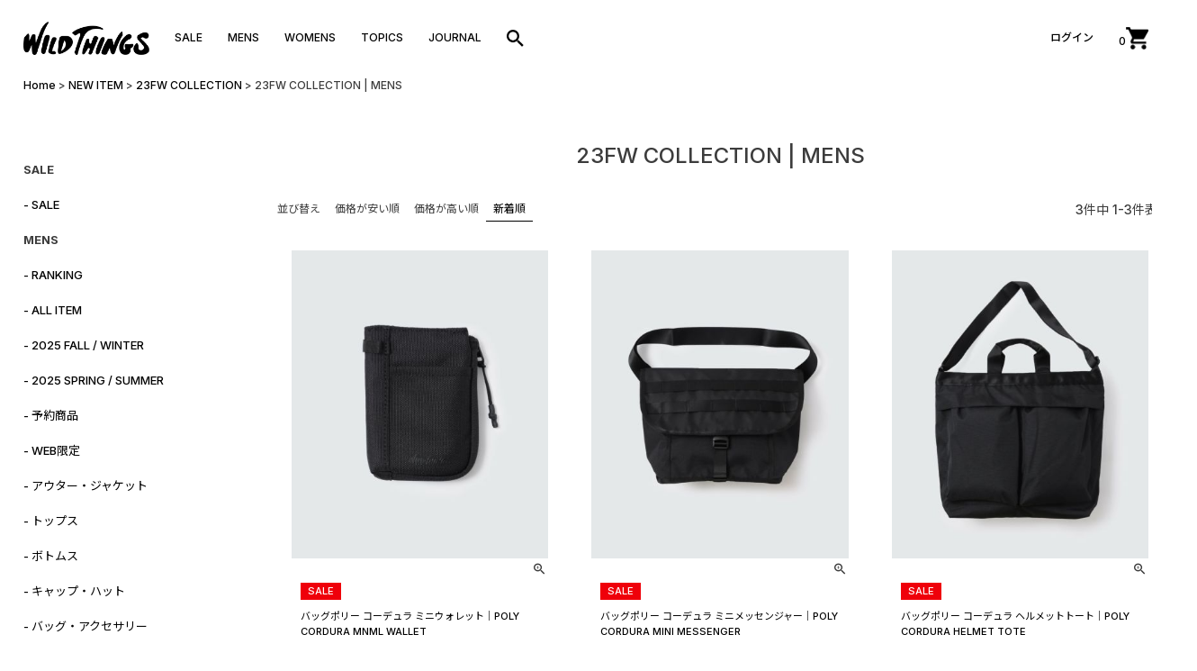

--- FILE ---
content_type: text/html;charset=UTF-8
request_url: https://www.wildthings.jp/c/new/23fw/23fw-mens
body_size: 22724
content:
<!DOCTYPE html>
<html lang="ja"><head>
  <meta charset="UTF-8">
  
  <title>23FW COLLECTION | MENS | ワイルドシングス公式サイト | WILD THINGS OFFICIAL SITE</title>
  <meta name="viewport" content="width=device-width">


    <meta name="description" content="23FW COLLECTION | MENS,ワイルドシングス公式サイト | WILD THINGS OFFICIAL SITE">
    <meta name="keywords" content="23FW COLLECTION | MENS,ワイルドシングス公式サイト | WILD THINGS OFFICIAL SITE">
  
  <link rel="stylesheet" href="https://wtins.itembox.design/system/fs_style.css?t=20251118042552">
  <link rel="stylesheet" href="https://wtins.itembox.design/generate/theme12/fs_theme.css?t=20251118042552">
  <link rel="stylesheet" href="https://wtins.itembox.design/generate/theme12/fs_original.css?t=20251118042552">
  
  <link rel="canonical" href="https://www.wildthings.jp/c/new/23fw/23fw-mens">
  
  
  
  
  <script>
    window._FS=window._FS||{};_FS.val={"tiktok":{"enabled":false,"pixelCode":null},"recaptcha":{"enabled":false,"siteKey":null},"clientInfo":{"memberId":"guest","fullName":"ゲスト","lastName":"","firstName":"ゲスト","nickName":"ゲスト","stageId":"","stageName":"","subscribedToNewsletter":"false","loggedIn":"false","totalPoints":"","activePoints":"","pendingPoints":"","purchasePointExpiration":"","specialPointExpiration":"","specialPoints":"","pointRate":"","companyName":"","membershipCardNo":"","wishlist":"","prefecture":""},"enhancedEC":{"ga4Dimensions":{"userScope":{"login":"{@ member.logged_in @}","stage":"{@ member.stage_order @}"}},"amazonCheckoutName":"Amazon Pay","measurementId":"G-ZPNY2CYWXX","trackingId":"UA-89469893-1","dimensions":{"dimension1":{"key":"log","value":"{@ member.logged_in @}"},"dimension2":{"key":"mem","value":"{@ member.stage_order @}"}}},"shopKey":"wtins","device":"PC","cart":{"stayOnPage":false}};
  </script>
  
  <script src="/shop/js/webstore-nr.js?t=20251118042552"></script>
  <script src="/shop/js/webstore-vg.js?t=20251118042552"></script>
  
    <script src="//r2.future-shop.jp/fs.wtins/pc/recommend.js"></script>
  
  
  
  
  
  
    <meta property="og:title" content="23FW COLLECTION | MENS | ワイルドシングス公式サイト | WILD THINGS OFFICIAL SITE">
    <meta property="og:type" content="website">
    <meta property="og:url" content="https://www.wildthings.jp/c/new/23fw/23fw-mens">
    <meta property="og:image" content="https://wtins.itembox.design/item/src/img/og/ogp_25aw.jpg">
    <meta property="og:site_name" content="ワイルドシングス公式サイト | WILD THINGS OFFICIAL SITE">
    <meta property="og:description" content="23FW COLLECTION | MENS,ワイルドシングス公式サイト | WILD THINGS OFFICIAL SITE">
  
  
  
    <script type="text/javascript" >
      document.addEventListener('DOMContentLoaded', function() {
        _FS.CMATag('{"fs_member_id":"{@ member.id @}","fs_page_kind":"category","fs_category_url":"new+23fw+23fw-mens"}')
      })
    </script>
  
  
  <!-- scriptタグはmetaタグの直後に設置する -->
<script src="https://cdn.jsdelivr.net/npm/viewport-extra@1.0.3/dist/viewport-extra.min.js"></script>
<script>
var ua = navigator.userAgent
var sp = (ua.indexOf('iPhone') > 0 || ua.indexOf('Android') > 0 && ua.indexOf('Mobile') > 0)
var tab = (!sp && (ua.indexOf('iPad') > 0 || ua.indexOf('Android') > 0))
if (tab) new ViewportExtra(1380)
</script>

<!-- **OGPタグ（フリーパーツ）↓↓ -->
<meta property="og:title" content="23FW COLLECTION | MENS | ワイルドシングス公式サイト | WILD THINGS OFFICIAL SITE">
<meta property="og:type" content="website">
<meta property="og:url" content="https://www.wildthings.jp/c/new/23fw/23fw-mens">
<meta property="og:image" content="">
<meta property="og:site_name" content="ワイルドシングス公式サイト | WILD THINGS OFFICIAL SITE">
<meta property="og:description" content="23FW COLLECTION | MENS,ワイルドシングス公式サイト | WILD THINGS OFFICIAL SITE">
<!-- **OGPタグ（フリーパーツ）↑↑ -->

<link href="https://fonts.googleapis.com/css?family=Noto+Sans+JP:400,500,700&display=swap&subset=japanese" rel="stylesheet">
<link href="https://fonts.googleapis.com/css?family=Playfair+Display&display=swap" rel="stylesheet">
<link rel="stylesheet" href="https://www.wildthings.jp/s/remodal/remodal.css">
<link rel="stylesheet" href="https://www.wildthings.jp/s/remodal/remodal-default-theme.css">
<link rel="stylesheet" href="https://www.wildthings.jp/s/slick/slick-theme.css">
<link rel="stylesheet" href="https://www.wildthings.jp/s/slick/slick.css">
<link rel="stylesheet" href="https://www.wildthings.jp/s/lightbox/css/lightbox.css">
<link rel="stylesheet" href="https://www.wildthings.jp/s/drawer/jquery.offcanvas.css">
<link rel="stylesheet" href="https://www.wildthings.jp/s/drawer/hiraku.min.css">
<link id="orijinalStyleCss" rel="stylesheet" href="https://wtins.itembox.design/item/src/css/style.css?t=20200830000010">
<script async src="https://www.googletagmanager.com/gtag/js?id=G-ZPNY2CYWXX"></script>

<script><!--
_FS.setTrackingTag('%3Cscript+async+src%3D%22https%3A%2F%2Fs.yimg.jp%2Fimages%2Flisting%2Ftool%2Fcv%2Fytag.js%22%3E%3C%2Fscript%3E%0A%3Cscript%3E%0Awindow.yjDataLayer+%3D+window.yjDataLayer+%7C%7C+%5B%5D%3B%0Afunction+ytag%28%29+%7B+yjDataLayer.push%28arguments%29%3B+%7D%0Aytag%28%7B%22type%22%3A%22ycl_cookie%22%7D%29%3B%0A%3C%2Fscript%3E%0A%3Cscript%3E%0Afunction+gtag%28%29%7BdataLayer.push%28arguments%29%3B%7D%0A%3C%2Fscript%3E%0A%3C%21--+LINE+Tag+Base+Code+--%3E%0A%3C%21--+Do+Not+Modify+--%3E%0A%3Cscript%3E%0A%28function%28g%2Cd%2Co%29%7B%0A++g._ltq%3Dg._ltq%7C%7C%5B%5D%3Bg._lt%3Dg._lt%7C%7Cfunction%28%29%7Bg._ltq.push%28arguments%29%7D%3B%0A++var+h%3Dlocation.protocol%3D%3D%3D%27https%3A%27%3F%27https%3A%2F%2Fd.line-scdn.net%27%3A%27http%3A%2F%2Fd.line-cdn.net%27%3B%0A++var+s%3Dd.createElement%28%27script%27%29%3Bs.async%3D1%3B%0A++s.src%3Do%7C%7Ch%2B%27%2Fn%2Fline_tag%2Fpublic%2Frelease%2Fv1%2Flt.js%27%3B%0A++var+t%3Dd.getElementsByTagName%28%27script%27%29%5B0%5D%3Bt.parentNode.insertBefore%28s%2Ct%29%3B%0A++++%7D%29%28window%2C+document%29%3B%0A_lt%28%27init%27%2C+%7B%0A++customerType%3A+%27account%27%2C%0A++tagId%3A+%27d68b1cd4-3a59-4ffb-ba0e-1b90708a237f%27%0A%7D%29%3B%0A_lt%28%27send%27%2C+%27pv%27%2C+%5B%27d68b1cd4-3a59-4ffb-ba0e-1b90708a237f%27%5D%29%3B%0A%3C%2Fscript%3E%0A%3Cnoscript%3E%0A++%3Cimg+height%3D%221%22+width%3D%221%22+style%3D%22display%3Anone%22%0A+++++++src%3D%22https%3A%2F%2Ftr.line.me%2Ftag.gif%3Fc_t%3Dlap%26t_id%3Dd68b1cd4-3a59-4ffb-ba0e-1b90708a237f%26e%3Dpv%26noscript%3D1%22+%2F%3E%0A%3C%2Fnoscript%3E%0A%3C%21--+End+LINE+Tag+Base+Code+--%3E%0A%3C%21--+Meta+Pixel+Code+--%3E%0A%3Cscript%3E%0A%21function%28f%2Cb%2Ce%2Cv%2Cn%2Ct%2Cs%29%0A%7Bif%28f.fbq%29return%3Bn%3Df.fbq%3Dfunction%28%29%7Bn.callMethod%3F%0An.callMethod.apply%28n%2Carguments%29%3An.queue.push%28arguments%29%7D%3B%0Aif%28%21f._fbq%29f._fbq%3Dn%3Bn.push%3Dn%3Bn.loaded%3D%210%3Bn.version%3D%272.0%27%3B%0An.queue%3D%5B%5D%3Bt%3Db.createElement%28e%29%3Bt.async%3D%210%3B%0At.src%3Dv%3Bs%3Db.getElementsByTagName%28e%29%5B0%5D%3B%0As.parentNode.insertBefore%28t%2Cs%29%7D%28window%2C+document%2C%27script%27%2C%0A%27https%3A%2F%2Fconnect.facebook.net%2Fen_US%2Ffbevents.js%27%29%3B%0Afbq%28%27init%27%2C+%27816019396903677%27%29%3B%0Afbq%28%27track%27%2C+%27PageView%27%29%3B%0A%3C%2Fscript%3E%0A%3Cnoscript%3E%3Cimg+height%3D%221%22+width%3D%221%22+style%3D%22display%3Anone%22%0Asrc%3D%22https%3A%2F%2Fwww.facebook.com%2Ftr%3Fid%3D816019396903677%26ev%3DPageView%26noscript%3D1%22%0A%2F%3E%3C%2Fnoscript%3E%0A%3C%21--+End+Meta+Pixel+Code+--%3E%0A%3C%21--+Google+tag+%28gtag.js%29+--%3E%0A%3Cscript+async+src%3D%22https%3A%2F%2Fwww.googletagmanager.com%2Fgtag%2Fjs%3Fid%3DAW-11286030819%22%3E%3C%2Fscript%3E%0A%3Cscript%3E%0A++window.dataLayer+%3D+window.dataLayer+%7C%7C+%5B%5D%3B%0A++function+gtag%28%29%7BdataLayer.push%28arguments%29%3B%7D%0A++gtag%28%27js%27%2C+new+Date%28%29%29%3B%0A%0A++gtag%28%27config%27%2C+%27AW-11286030819%27%2C+%7B+%27+allow_enhanced_conversions%27%3Atrue+%7D%29%3B%0A%3C%2Fscript%3E%0A%0A%3Cscript%3E%0Agtag%28%27event%27%2C%27view_item_list%27%2C+%7B%0A%27items%27%3A+%5B%7B%0A%27id%27%3A+1478%2C%0A%27google_business_vertical%27%3A+%27retail%27%0A%7D%2C%7B%0A%27id%27%3A+1477%2C%0A%27google_business_vertical%27%3A+%27retail%27%0A%7D%2C%7B%0A%27id%27%3A+1476%2C%0A%27google_business_vertical%27%3A+%27retail%27%0A%7D%0A%5D%0A%7D%29%3B%0A%3C%2Fscript%3E');
--></script>
</head>
<body class="fs-body-category fs-body-category-23fw-mens" id="fs_ProductCategory">
<script><!--
_FS.setTrackingTag('%3Cscript%3E%0A%28function%28w%2Cd%2Cs%2Cc%2Ci%29%7Bw%5Bc%5D%3Dw%5Bc%5D%7C%7C%7B%7D%3Bw%5Bc%5D.trackingId%3Di%3B%0Avar+f%3Dd.getElementsByTagName%28s%29%5B0%5D%2Cj%3Dd.createElement%28s%29%3Bj.async%3Dtrue%3B%0Aj.src%3D%27%2F%2Fcdn.contx.net%2Fcollect.js%27%3Bf.parentNode.insertBefore%28j%2Cf%29%3B%0A%7D%29%28window%2Cdocument%2C%27script%27%2C%27contx%27%2C%27CTX-x-zdy7bEOr%27%29%3B%0A%3C%2Fscript%3E%0A');
--></script>
<div class="fs-l-page">
<header>
<section>
  <div class="logo_block">
    <div class="sp_gnav_view">
      <a href="/"><img src="https://wtins.itembox.design/item/src/img/common/wt_logo.png" alt="WILD THINGS"></a>
      <div class="menu">
        <img src="https://wtins.itembox.design/item/src/img/common/menu.png" alt="">
      </div>
      <div class="sp_search">
        <img src="https://wtins.itembox.design/item/src/img/common/icon-sp-search.png" alt="">
      </div>
      <div class="cart">
        <a href="/p/cart"><span class="fs-client-cart-count"></span><img src="https://wtins.itembox.design/item/src/img/common/icon-cart-black.png" alt=""></a>
      </div>

      <div class="sp_search_block">
        <form action="/p/search">
          <label>
            <input type="text" name="keyword" maxlength="1000" value="">
            <button type="submit">
              <img src="https://wtins.itembox.design/item/src/img/common/icon-search-box.png" alt=""></button>
          </label>
        </form>
      </div>
    </div>
  </div>
</section>


<section class="pc_gnav_view">
  <div class="gnav_block">
    <div class="gnav">
      <div class="logo">
        <a href="/"><img src="https://wtins.itembox.design/item/src/img/common/wt_logo.png" alt="WILDTHINGS"></a>
      </div>
      <ul>
        <li><a href="/c/sale">SALE</a></li>
        <li class="dropdown">
          <a href="/c/mens">MENS</a>
          <div class="gnav_sub_block">
            <div class="gnav_sub_box">
              <div class="gnav_sub">
                <ul>
                  <li><a href="/f/ranking-m">RANKING</a></li>
                  <li><a href="/c/mens">ALL ITEMS</a></li>
                  <li><a href="/c/new/25fw/25fw-mens">2025 FALL / WINTER</a></li>
                  <li><a href="/c/new/25ss/25ss-mens">2025 SPRING / SUMMER</a></li>
                  <li><a href="/c/mens/mens-pre-order">予約商品</a></li>                  
                  <li><a href="/c/mens/outerwear-jackets">アウター・ジャケット</a></li>
                  <li><a href="/c/mens/tops">トップス</a></li>
                  <li><a href="/c/mens/bottoms">ボトムス</a></li>
                  <li><a href="/c/mens/cap-hat">キャップ・ハット</a></li>
                  <li><a href="/c/mens/bag-accessories/">バッグ・アクセサリー</a></li>
                </ul>
                <ul>
                  <li><a href="/c/mens/mens-textile/mens-cordura">CORDURA</a></li>
                  <li><a href="/c/mens/mens-textile/mens-supplex">SUPPLEX NYLON</a></li>                  
                  <li><a href="/c/mens/mens-textile/mens-primaloft">PRIMALOFT</a></li>
                  <li><a href="/c/mens/mens-textile/mens-climashieldcombat">CLIMASHIELD COMBAT</a></li>
                  <li><a href="/c/mens/mens-textile/mens-kawadadown">KAWADADOWN</a></li>
                  <!-- <li><a href="/c/mens/mens-textile/mens-polartec">POLARTEC</a></li> -->
                  <li><a href="/c/mens/mens-textile/mens-replex">REPLEX</a></li>
                  <li><a href="/c/mens/mens-textile/mens-pertex">PERTEX</a></li>
                </ul>
                <ul>
                  <li><a href="/c/limited">WEB限定アイテム</a></li>
                  <li><a href="/c/collaboration/collaboration-m">コラボレーション</a></li>
                  <!-- <li><a href="/c/new/22fw/22fw-mens">アーカイブコレクション</a></li> -->
                </ul>
              </div>
            </div>
          </div>
        </li>
        <li class="dropdown">
          <a href="/c/women">WOMENS</a>
          <div class="gnav_sub_block">
            <div class="gnav_sub_box">
              <div class="gnav_sub">
                <ul>
                  <li><a href="/f/ranking-w">RANKING</a></li>
                  <li><a href="/c/women">ALL ITEMS</a></li>
                  <li><a href="/c/new/25fw/25fw-womens">2025 FALL / WINTER</a></li>
                  <li><a href="/c/new/25ss/25ss-womens">2025 SPRING / SUMMER</a></li>
                  <li><a href="/c/women/womens-pre-order">予約商品</a></li>
                  <li><a href="/c/women/outerwear-jackets-w">アウター・ジャケット</a></li>
                  <li><a href="/c/women/tops-w">トップス</a></li>
                  <li><a href="/c/women/bottoms-w">ボトムス</a></li>
                  <li><a href="/c/women/cap-hat-w">キャップ・ハット</a></li>
                  <li><a href="/c/women/bag-accessories-w">バッグ・アクセサリー</a></li>
                </ul>
                <ul>
                  <li><a href="/c/women/womens-textile/womens-supplex">SUPPLEX NYLON</a></li>
                  <li><a href="/c/women/womens-textile/womens-primaloft">PRIMALOFT</a></li>
                  <li><a href="/c/women/womens-textile/womens-climashieldcombat">CLIMASHIELD COMBAT</a></li>
                  <li><a href="/c/women/womens-textile/womens-loftech">LOFTECH</a></li>
                  <!-- <li><a href="/c/women/womens-textile/womens-polartec">POLARTEC</a></li> -->
                  <!-- <li><a href="/c/women/womens-textile/womens-grid-fleece">AEROGEL GRID FLEECE</a></li> -->
                  <li><a href="/c/women/womens-textile/womens-pertex">PERTEX</a></li>
                </ul>
                <ul>
                  <li><a href="/c/collaboration/collaboration-w">コラボレーション</a></li>
                  <li><a href="/c/new/22fw/22fw-womens">アーカイブコレクション</a></li>
                </ul>
              </div>
            </div>
          </div>
        </li>
        <!-- <li><a href="/c/px">THE PX</a></li> -->
        <!-- <li><a href="/manage/topics/6473">LOOK</a></li> -->
        <li><a href="/category/topics/">TOPICS</a></li>
        <li><a href="/category/journal/">JOURNAL</a></li>
        <li class="search">
          <a href="#"><img src="https://wtins.itembox.design/item/src/img/common/icon-search.png" alt=""></a></li>
      </ul>
    </div>
    <div class="cart">
      <ul class="login-logout fs-clientInfo">
        <li class="login my-{@ member.logged_in @}"><a href="/p/login">ログイン</a></li>
        <li class="logout my-{@ member.logged_in @}"><a href="/my/top">マイページ</a></li>
        <li class="logout my-{@ member.logged_in @}"><a href="/p/logout">ログアウト</a></li>
        <li>
          <a href="/p/cart"><span class="fs-client-cart-count"></span><img src="https://wtins.itembox.design/item/src/img/common/icon-cart-black.png" alt=""></a>
        </li>
      </ul>
    </div>

  </div>

  <div class="search_block">
    <form action="/p/search">
      <label>
        <input type="text" name="keyword" maxlength="1000" value="">
        <button type="submit"><img src="https://wtins.itembox.design/item/src/img/common/icon-search-box.png" alt="">
        </button>
      </label>
    </form>
  </div>


</section>

<section class="sp_gnav_view">
  <div class="list-group drawer_block">

    <div class="drawer_close"></div>
    <div class="drawer_logo">
      <img src="https://wtins.itembox.design/item/src/img/common/wt_logo.png" alt="WILD THINGS">
    </div>

    <div class="drawer_account_block">
      <div class="account fs-clientInfo">
        <a href="/p/login"><img src="https://wtins.itembox.design/item/src/img/common/account.png" alt="WILD THINGS"></a>
        <div class="login my-{@ member.logged_in @}"><a href="/p/login">ゲスト</a></div>
        <div class="logout my-{@ member.logged_in @}">
          {@ member.last_name @} {@ member.first_name @}	さん<br>
          {@ member.active_points @}point
        </div>
      </div>
      <div class="point_expire fs-clientInfo">
        <span class="logout my-{@ member.logged_in @}">
          有効期限<br>
          {@ member.purchase_point_expiration @}
        </span>
      </div>
    </div>


    <div class="drawer_login_block fs-clientInfo">
      <div class="login my-{@ member.logged_in @}"><a href="/p/login" class="btn btn-radius btn-deepgreen">ログイン・会員登録</a></div>
      <div class="logout my-{@ member.logged_in @}"><a href="/p/logout" class="btn btn-radius btn-deepgreen">ログアウト</a></div>
    </div>


    <div class="drawer_search_block">
      <form action="/p/search">
        <label>
          <input type="text" name="keyword" maxlength="1000" value="">
          <button type="submit"><img src="https://wtins.itembox.design/item/src/img/common/icon-search-box.png" alt="">
          </button>
        </label>
      </form>
    </div>

    <div class="drawer_gnav_block">
      <div class="drawer_gnav fs-clientInfo">
        <ul>
          <li class="logout my-{@ member.logged_in @}"><a href="/my/top">マイページ</a></li>
          <li><a href="/"><b>HOME</b></a></li>
          <!-- <li>
            <a class="drawer_menu_toggle open"><b>LOOK</b></a>
            <ul class="drawer_gnav_inner">
              <li><a href="/manage/topics/6344">MENS</a></li>
              <li><a href="/manage/topics/6367">WOMENS</a></li>
            </ul>
          </li> -->
          <li><a href="/c/sale"><b>SALE</b></a></li>
          <li>
            <a class="drawer_menu_toggle open"><b>MENS</b></a>
            <ul class="drawer_gnav_inner">
              <li><a href="/f/ranking-m">RANKING</a></li>
              <li><a href="/c/mens">ALL ITEMS</a></li>
              <li><a href="/c/new/25fw/25fw-mens">2025 FALL / WINTER</a></li>
              <li><a href="/c/new/25ss/25ss-mens">2025 SPRING / SUMMER</a></li>
              <li><a href="/c/mens/mens-pre-order">予約商品</a></li>
              <!-- <li><a href="/c/saleitems">会員限定SALE</a></li> -->
              <li><a href="/c/mens/outerwear-jackets">アウター・ジャケット</a></li>
              <li><a href="/c/mens/tops">トップス</a></li>
              <li><a href="/c/mens/bottoms">ボトムス</a></li>
              <li><a href="/c/mens/cap-hat">キャップ・ハット</a></li>
              <li><a href="/c/mens/bag-accessories/">バッグ・アクセサリー</a></li>
              <li>
                <a class="drawer_menu_toggle"><b>素材で選ぶ</b></a>
                <ul class="drawer_gnav_inner" style="display: none">
                  <li><a href="/c/mens/mens-textile/mens-cordura">CORDURA</a></li>
                  <li><a href="/c/mens/mens-textile/mens-supplex">SUPPLEX NYLON</a></li>                  
                  <li><a href="/c/mens/mens-textile/mens-primaloft">PRIMALOFT</a></li>
                  <li><a href="/c/mens/mens-textile/mens-climashieldcombat">CLIMASHIELD COMBAT</a></li>
                  <li><a href="/c/mens/mens-textile/mens-kawadadown">KAWADADOWN</a></li>
                  <!-- <li><a href="/c/mens/mens-textile/mens-polartec">POLARTEC</a></li> -->
                  <!-- <li><a href="/c/mens/mens-textile/mens-saitos">SAITOS</a></li> -->
                  <li><a href="/c/mens/mens-textile/mens-replex">REPLEX</a></li>
                  <li><a href="/c/mens/mens-textile/mens-pertex">PERTEX</a></li>
                </ul>
              </li>
              <li><a href="/c/limited">オンラインストア限定</a></li>
              <li><a href="/c/collaboration/collaboration-m">コラボレーション</a></li>
            </ul>
          </li>
          <li>
            <a class="drawer_menu_toggle open"><b>WOMENS</b></a>
            <ul class="drawer_gnav_inner">
              <li><a href="/f/ranking-w">RANKING</a></li>
              <li><a href="/c/women">ALL ITEMS</a></li>
              <li><a href="/c/new/25fw/25fw-womens">2025 FALL / WINTER</a></li>
              <li><a href="/c/new/25ss/25ss-womens">2025 SPRING / SUMMER</a></li>
              <li><a href="/c/women/womens-pre-order">予約商品</a></li>
              <!-- <li><a href="/c/saleitems">会員限定SALE</a></li> -->
              <li><a href="/c/women/outerwear-jackets-w">アウター・ジャケット</a></li>
              <li><a href="/c/women/tops-w">トップス</a></li>
              <li><a href="/c/women/bottoms-w">ボトムス</a></li>
              <li><a href="/c/women/cap-hat-w/">キャップ・ハット</a></li>
              <li><a href="/c/women/bag-accessories-w/">バッグ・アクセサリー</a></li>
              <li>
                <a class="drawer_menu_toggle"><b>素材で選ぶ</b></a>
                <ul class="drawer_gnav_inner" style="display: none">
                  <li><a href="/c/women/womens-textile/womens-supplex">SUPPLEX NYLON</a></li>
                  <li><a href="/c/women/womens-textile/womens-primaloft">PRIMALOFT</a></li>
                  <li><a href="/c/women/womens-textile/womens-climashieldcombat">CLIMASHIELD COMBAT</a></li>
                  <li><a href="/c/women/womens-textile/womens-loftech">LOFTECH</a></li>
                  <!-- <li><a href="/c/women/womens-textile/womens-polartec">POLARTEC</a></li> -->
                  <!-- <li><a href="/c/women/womens-textile/womens-ethermaloft">ETHERMALOFT PRO</a></li> -->
                  <!-- <li><a href="/c/women/womens-textile/womens-grid-fleece">AEROGEL GRID FLEECE</a></li> -->
                  <li><a href="/c/women/womens-textile/womens-pertex">PERTEX</a></li>
                </ul>
              </li>
              <li><a href="/c/collaboration/collaboration-w">コラボレーション</a></li>
            </ul>
          </li>
          <li><a href="/category/topics/"><b>TOPICS</b></a></li>
          <li><a href="/category/journal/"><b>JOURNAL</b></a></li>
        </ul>
      </div>
    </div>
  </div>
</section>

<script type="application/ld+json">
  {
    "@context": "https://schema.org",
    "@type": "WebSite",
    "url": "https://www.wildthings.jp",
    "potentialAction": {
      "@type": "SearchAction",
      "target": "https://www.wildthings.jp/p/search?keyword={search_term_string}",
      "query-input": "required name=search_term_string"
    }
  }
</script>
</header>
<!-- **パンくずリストパーツ （システムパーツ） ↓↓ -->
<nav class="fs-c-breadcrumb">
<ol class="fs-c-breadcrumb__list">
<li class="fs-c-breadcrumb__listItem">
<a href="/">Home</a>
</li>
<li class="fs-c-breadcrumb__listItem">
<a href="/c/new">NEW ITEM</a>
</li>
<li class="fs-c-breadcrumb__listItem">
<a href="/c/new/23fw">23FW COLLECTION</a>
</li>
<li class="fs-c-breadcrumb__listItem">
23FW COLLECTION | MENS
</li>
</ol>
</nav>
<!-- **パンくずリストパーツ （システムパーツ） ↑↑ -->

<main class="product_list_main_block clearfix"><div id="fs-page-error-container" class="fs-c-panelContainer">
  
  
</div>
<div class="side_menu_block">
<div class="side_menu_title_block">
  <div class="side_menu_title">
<!--    <span class="pc_view">商品カテゴリー</span>-->
    <span class="sp_view">商品カテゴリー<img src="https://wtins.itembox.design/item/src/img/common/icon-link.png"></span>
  </div>
</div>

<div class="side_menu">
  <ul>
    <li style="font-weight: bold;">SALE</li>
    <!-- <li><a href="/c/saleitems">- 会員限定SALE</a></li> -->
    <li><a href="/c/sale">- SALE</a></li>
    <li style="font-weight: bold;">MENS</li>
    <li><a href="/f/ranking-m">- RANKING</a></li>
    <li><a href="/c/mens">- ALL ITEM</a></li>
    <li><a href="/c/new/25fw/25fw-mens">- 2025 FALL / WINTER</a></li>
    <li><a href="/c/new/25ss/25ss-mens">- 2025 SPRING / SUMMER</a></li>
    <li><a href="/c/mens/mens-pre-order">- 予約商品</a></li>  
    <li><a href="/c/limited">- WEB限定</a></li>       
    <li><a href="/c/mens/outerwear-jackets">- アウター・ジャケット</a></li>
    <li><a href="/c/mens/tops">- トップス</a></li>
    <li><a href="/c/mens/bottoms">- ボトムス</a></li>
    <li><a href="/c/mens/cap-hat">- キャップ・ハット</a></li>
    <li><a href="/c/mens/bag-accessories/">- バッグ・アクセサリー</a></li>
    <li><a href="/c/collaboration/collaboration-m">- コラボレーション</a></li> 
    <li><a href="/c/mens/mens-textile/mens-supplex">- SUPPLEX NYLON</a></li>                  
    <li><a href="/c/mens/mens-textile/mens-cordura">- CORDURA</a></li>
    <li><a href="/c/mens/mens-textile/mens-primaloft">- PRIMALOFT</a></li>
    <li><a href="/c/mens/mens-textile/mens-climashieldcombat">- CLIMASHIELD COMBAT</a></li>
    <li><a href="/c/mens/mens-textile/mens-kawadadown">- KAWADADOWN</a></li>
    <li><a href="/c/mens/mens-textile/mens-replex">- REPLEX</a></li>
    <li><a href="/c/mens/mens-textile/mens-pertex">- PERTEX</a></li>
    
    <li style="font-weight: bold;">WOMENS</li>
    <li><a href="/f/ranking-w">- RANKING</a></li>
    <li><a href="/c/women">- ALL ITEM</a></li>
    <li><a href="/c/new/25fw/25fw-womens">- 2025 FALL / WINTER</a></li>
    <li><a href="/c/new/25ss/25ss-womens">- 2025 SPRING / SUMMER</a></li>
    <li><a href="/c/women/womens-pre-order">- 予約商品</a></li>
    <li><a href="/c/women/outerwear-jackets-w">- アウター・ジャケット</a></li>
    <li><a href="/c/women/tops-w">- トップス</a></li>
    <li><a href="/c/women/bottoms-w">- ボトムス</a></li>
    <li><a href="/c/women/cap-hat-w">- キャップ・ハット</a></li>
    <li><a href="/c/women/bag-accessories-w/">- バッグ・アクセサリー</a></li>
    <li><a href="/c/collaboration/collaboration-w">- コラボレーション</a></li>
    <li><a href="/c/women/womens-textile/womens-supplex">- SUPPLEX NYLON</a></li>
    <li><a href="/c/women/womens-textile/womens-primaloft">- PRIMALOFT</a></li>
    <li><a href="/c/women/womens-textile/womens-climashieldcombat">- CLIMASHIELD COMBAT</a></li>
    <li><a href="/c/women/womens-textile/womens-loftech">- LOFTECH</a></li>
    <!-- <li><a href="/c/women/womens-textile/womens-polartec">POLARTEC</a></li> -->
    <!-- <li><a href="/c/women/womens-textile/womens-ethermaloft">ETHERMALOFT PRO</a></li> -->
    <!-- <li><a href="/c/women/womens-textile/womens-grid-fleece">AEROGEL GRID FLEECE</a></li> -->
    <li><a href="/c/women/womens-textile/womens-pertex">- PERTEX</a></li>
  </ul>
</div>
</div>
<div class="product_list_block"><!-- **ページ見出し（フリーパーツ）↓↓ -->
<h1>23FW COLLECTION | MENS</h1>
<!-- **ページ見出し（フリーパーツ）↑↑ -->
<!-- **商品グループエリア（システムパーツグループ）↓↓ -->

  <div class="fs-c-productList">
    
      <script type="text/javascript">
<!--
try{
var categoryId = '';
_rcmdjp._displayRanking({
type:'cv',
span:'month',
category:categoryId,
template:'category_ranking'
});
if (categoryId === '') {
  document.querySelector('#_rcmdjp_display_1').remove();
}
}catch(err){}
//--></script>
<!-- **並び替え・ページャーパーツ（システムパーツ） ↓↓ -->
<div class="fs-c-productList__controller">
  <div class="fs-c-sortItems">
  <span class="fs-c-sortItems__label">並び替え</span>
  <ul class="fs-c-sortItems__list">
  <li class="fs-c-sortItems__list__item">
  <a href="/c/new/23fw/23fw-mens?sort=price_low" class="fs-c-sortItems__list__item__label">価格が安い順</a>
  </li>
  <li class="fs-c-sortItems__list__item">
  <a href="/c/new/23fw/23fw-mens?sort=price_high" class="fs-c-sortItems__list__item__label">価格が高い順</a>
  </li>
  <li class="fs-c-sortItems__list__item is-active">
  <span class="fs-c-sortItems__list__item__label">新着順</span>
  </li>
  </ul>
  </div>
  <div class="fs-c-listControl">
<div class="fs-c-listControl__status">
<span class="fs-c-listControl__status__total">3<span class="fs-c-listControl__status__total__label">件中</span></span>
<span class="fs-c-listControl__status__indication">1<span class="fs-c-listControl__status__indication__separator">-</span>3<span class="fs-c-listControl__status__indication__label">件表示</span></span>
</div>
</div>
</div>
<!-- **並び替え・ページャーパーツ（システムパーツ） ↑↑ -->
<!-- **商品一覧（システムパーツグループ）↓↓ -->
<div class="fs-c-productList__list" data-add-to-cart-setting="">
<article class="fs-c-productList__list__item fs-c-productListItem" data-product-id="1478">
<form>

<!-- **商品画像・拡大パーツ（システムパーツ）↓↓ -->
<div class="fs-c-productListItem__imageContainer">
  <div class="fs-c-productListItem__image fs-c-productImage">
  
    <a href="/c/new/23fw/23fw-mens/wt3803410">
      <img data-layzr="https://wtins.itembox.design/product/014/000000001478/000000001478-01-m.jpg?t&#x3D;20251224163214" alt="ワイルドシングス  バッグポリー コーデュラ ミニウォレット" src="https://wtins.itembox.design/item/src/loading.svg?t&#x3D;20260109115933" class="fs-c-productListItem__image__image fs-c-productImage__image">
    </a>
  
  </div>
</div>
<div class="fs-c-productListItem__viewMoreImageButton fs-c-buttonContainer">
<button type="button" class="fs-c-button--viewMoreImage fs-c-button--plain">
  <span class="fs-c-button__label">他の画像を見る</span>
</button>
</div>
<aside class="fs-c-productImageModal" style="display: none;">
  <div class="fs-c-productImageModal__inner">
    <span class="fs-c-productImageModal__close" role="button" aria-label="閉じる"></span>
    <div class="fs-c-productImageModal__contents">
      <div class="fs-c-productImageModalCarousel fs-c-slick">
        <div class="fs-c-productImageModalCarousel__track">
        
          <div>
            <figure class="fs-c-productImageModalCarousel__figure">
              
              <figcaption class="fs-c-productImageModalCarousel__figure__caption">BLACK</figcaption>
              
              <img data-lazy="https://wtins.itembox.design/product/014/000000001478/000000001478-01-xl.jpg?t&#x3D;20251224163214" data-src="https://wtins.itembox.design/product/014/000000001478/000000001478-01-xl.jpg?t&#x3D;20251224163214" alt="ワイルドシングス  バッグポリー コーデュラ ミニウォレット" src="https://wtins.itembox.design/item/src/loading.svg?t&#x3D;20260109115933" class="fs-c-productImageModalCarousel__figure__image">
            </figure>
          </div>
        
          <div>
            <figure class="fs-c-productImageModalCarousel__figure">
              
              <img data-lazy="https://wtins.itembox.design/product/014/000000001478/000000001478-02-xl.jpg?t&#x3D;20251224163214" data-src="https://wtins.itembox.design/product/014/000000001478/000000001478-02-xl.jpg?t&#x3D;20251224163214" alt="ワイルドシングス  バッグポリー コーデュラ ミニウォレット" src="https://wtins.itembox.design/item/src/loading.svg?t&#x3D;20260109115933" class="fs-c-productImageModalCarousel__figure__image">
            </figure>
          </div>
        
          <div>
            <figure class="fs-c-productImageModalCarousel__figure">
              
              <img data-lazy="https://wtins.itembox.design/product/014/000000001478/000000001478-03-xl.jpg?t&#x3D;20251224163214" data-src="https://wtins.itembox.design/product/014/000000001478/000000001478-03-xl.jpg?t&#x3D;20251224163214" alt="ワイルドシングス  バッグポリー コーデュラ ミニウォレット" src="https://wtins.itembox.design/item/src/loading.svg?t&#x3D;20260109115933" class="fs-c-productImageModalCarousel__figure__image">
            </figure>
          </div>
        
          <div>
            <figure class="fs-c-productImageModalCarousel__figure">
              
              <img data-lazy="https://wtins.itembox.design/product/014/000000001478/000000001478-04-xl.jpg?t&#x3D;20251224163214" data-src="https://wtins.itembox.design/product/014/000000001478/000000001478-04-xl.jpg?t&#x3D;20251224163214" alt="ワイルドシングス  バッグポリー コーデュラ ミニウォレット" src="https://wtins.itembox.design/item/src/loading.svg?t&#x3D;20260109115933" class="fs-c-productImageModalCarousel__figure__image">
            </figure>
          </div>
        
        </div>
      </div>
    </div>
  </div>
</aside>
<!-- **商品画像・拡大パーツ（システムパーツ）↑↑ -->
<!-- **商品名パーツ（システムパーツ）↓↓ -->
<h2 class="fs-c-productListItem__productName fs-c-productName">
  
  <a href="/c/new/23fw/23fw-mens/wt3803410">
    <span class="fs-c-productName__name">バッグポリー コーデュラ ミニウォレット│POLY CORDURA MNML WALLET</span>
  </a>
  
</h2>
<!-- **商品名パーツ（システムパーツ）↑↑ -->

<!-- **商品マークパーツ（システムパーツ）↓↓ -->
<div class="fs-c-productMarks">
  
    <ul class="fs-c-productMark">
      <li class="fs-c-productMark__item">
        <span class="sale fs-c-productMark__mark--31 fs-c-productMark__mark">
<span class="fs-c-productMark__label">SALE</span>
</span>

        </li>
      
    </ul>
  
  
</div>
<!-- **商品マークパーツ（システムパーツ）↑↑ -->


<!-- **商品価格パーツ（システムパーツ）↓↓ -->
<div class="fs-c-productListItem__prices fs-c-productPrices">
  
    <div class="fs-c-productPrice fs-c-productPrice--listed">
      
        
  
    
    <span class="fs-c-productPrice__main">
      
        <span class="fs-c-productPrice__main__label">通常価格</span>
      
      <span class="fs-c-productPrice__main__price fs-c-price">
        <span class="fs-c-price__currencyMark">&yen;</span>
        <span class="fs-c-price__value">3,850</span>
      </span>
    </span>
    
  

      
      
    </div>
  
  
    
      <div class="fs-c-productPrice fs-c-productPrice--selling">
        
  
    
    <span class="fs-c-productPrice__main">
      
      <span class="fs-c-productPrice__main__price fs-c-price">
        <span class="fs-c-price__currencyMark">&yen;</span>
        <span class="fs-c-price__value">1,540</span>
      </span>
    </span>
    <span class="fs-c-productPrice__addon">
      <span class="fs-c-productPrice__addon__label">税込</span>
    </span>
    
  

      </div>
    
    
    
  
    
</div>
<!-- **商品価格パーツ（システムパーツ）↑↑ -->




  <!-- **在庫なし表示テキスト（システムパーツ）↓↓ -->
  
      
  
  <!-- **在庫なし表示テキスト（システムパーツ）↑↑ -->





<!-- **カート・バリエーションごとにボタンパーツ（システムパーツ）↓↓ -->
<div class="fs-c-productListItem__control fs-c-buttonContainer" data-product-id="1478" data-vertical-variation-no="" data-horizontal-variation-no="" data-vertical-admin-no="" data-horizontal-admin-no="">

<button type="button" class="fs-c-button--addToCart--list fs-c-button--plain">
<span class="fs-c-button__label">カートに入れる</span>
</button>

<button type="button" class="fs-c-button--addToWishList--icon fs-c-button--particular">
<span class="fs-c-button__label">お気に入りに登録する</span>
</button>

</div>


  
  <aside class="fs-c-modal fs-c-modal--chooseVariation" style="display: none">
    <div class="fs-c-modal__inner">
      <div class="fs-c-modal__header">
            <div class="fs-c-modal__title">
              <h2 class="fs-c-modal__productName">
              
                <span class="fs-c-productName__name">バッグポリー コーデュラ ミニウォレット│POLY CORDURA MNML WALLET</span>
              </h2>
              <!-- **商品価格パーツ（システムパーツ）↓↓ -->
<div class="fs-c-modal__productPrice">

  
    <div class="fs-c-productPrice fs-c-productPrice--selling">
    <span class="fs-c-productPrice__main">
  
  <span class="fs-c-productPrice__main__price fs-c-price">
    <span class="fs-c-price__currencyMark">&yen;</span>
    <span class="fs-c-price__value">1,540</span>
  </span>
</span>
<span class="fs-c-productPrice__addon">
  <span class="fs-c-productPrice__addon__label">税込</span>
</span>

    </div>
  
</div>
<!-- **商品価格パーツ（システムパーツ）↑↑ -->
            </div>
            <span class="fs-c-modal__close" role="button" aria-label="閉じる"></span>
      </div>
    <div class="fs-c-modal__contents">
    
      
          
          <div class="fs-c-variationAndActions">
          
            <div class="fs-c-variationAndActions__variationLabel fs-c-variationLabel">
              <span class="fs-c-variationLabel__label">カラー</span>
              
                <span class="fs-c-variationLabel__label">サイズ</span>
              
            </div>
          
            <div class="fs-c-variationAndActions__variation fs-c-variationList">
             
              
              <div class="fs-c-variationList__item">
                <div class="fs-c-variationList__item__title">BLACK</div>
                <div class="fs-c-variationList__item__body">
                
                  
                    <div class="fs-c-variationList__item__image">
                      <img src="https://wtins.itembox.design/product/014/000000001478/000000001478-01-xs.jpg?t&#x3D;20251224163214" alt="ワイルドシングス  バッグポリー コーデュラ ミニウォレット">
                    </div>
                  
                
                
                  <ul class="fs-c-variationList__item__cart fs-c-variationCart fs-c-variationCart--withImage">
                
                    
                      
                        <li>
                        
                          <div class="fs-c-variationCart__image">
                            
                          </div>
                        
                          <div class="fs-c-variationCart__variationName">
                            <span class="fs-c-variationCart__variationName__name">F</span>
                            
                              
                            
                              
                            
                            
                           
                          </div>
                          <div class="fs-c-variationCart__wishlist" data-product-id="1478" data-vertical-variation-no="1" data-horizontal-variation-no="1"  data-vertical-admin-no="58003" data-horizontal-admin-no="001129">
                          
                            <button type="button" class="fs-c-button--addToWishList--icon fs-c-button--particular">
<span class="fs-c-button__label">お気に入りに登録する</span>
</button>
                          
                          </div>
                              
                              
                                
                                  <div class="fs-c-variationCart__cartButton fs-c-variationCart__cartButton--subscribeToArrivalNotice" data-product-id="1478" data-vertical-variation-no="1" data-horizontal-variation-no="1" data-vertical-admin-no="58003" data-horizontal-admin-no="001129">
                                      <button type="button" class="fs-c-button--subscribeToArrivalNotice--variation fs-c-button--secondary">
<span class="fs-c-button__label">再入荷お知らせ</span>
</button>
                                  </div>
                                
                              
                              
                              
                        </li>
                      
                    

                  </ul>
                </div>
              </div>
                
              
            </div>
          </div>
          
      
      </div>
    </div>
  </aside>
  

<!-- **カート・バリエーションごとにボタンパーツ（システムパーツ）↑↑ -->
</form>

<span data-id="fs-analytics" data-product-url="wt3803410" data-eec="{&quot;price&quot;:1540,&quot;fs-select_content-price&quot;:1540,&quot;fs-begin_checkout-price&quot;:1540,&quot;fs-remove_from_cart-price&quot;:1540,&quot;category&quot;:&quot;MENS/BAG&amp;ACCE&quot;,&quot;name&quot;:&quot;バッグポリー コーデュラ ミニウォレット│POLY CORDURA MNML WALLET&quot;,&quot;list_name&quot;:&quot;23FW COLLECT&quot;,&quot;quantity&quot;:1,&quot;id&quot;:&quot;wt3803410&quot;,&quot;brand&quot;:&quot;WILD THI&quot;,&quot;fs-add_to_cart-price&quot;:1540}" data-ga4="{&quot;item_list_name&quot;:&quot;23FW COLLECT&quot;,&quot;currency&quot;:&quot;JPY&quot;,&quot;item_list_id&quot;:&quot;product&quot;,&quot;value&quot;:1540,&quot;items&quot;:[{&quot;fs-add_to_cart-price&quot;:1540,&quot;fs-begin_checkout-price&quot;:1540,&quot;fs-select_content-price&quot;:1540,&quot;fs-select_item-price&quot;:1540,&quot;item_name&quot;:&quot;バッグポリー コーデュラ ミニウォレット│POLY CORDURA MNML WALLET&quot;,&quot;item_list_name&quot;:&quot;23FW COLLECT&quot;,&quot;fs-add_payment_info-price&quot;:1540,&quot;currency&quot;:&quot;JPY&quot;,&quot;quantity&quot;:1,&quot;price&quot;:1540,&quot;item_brand&quot;:&quot;WILD THI&quot;,&quot;item_category2&quot;:&quot;BAG&amp;ACCESSORIES | MENS&quot;,&quot;item_id&quot;:&quot;wt3803410&quot;,&quot;fs-remove_from_cart-price&quot;:1540,&quot;item_category&quot;:&quot;MENS&quot;,&quot;item_list_id&quot;:&quot;product&quot;,&quot;fs-view_item-price&quot;:1540}]}" data-category-eec="{&quot;wt3803410&quot;:{&quot;type&quot;:&quot;1&quot;}}" data-category-ga4="{&quot;wt3803410&quot;:{&quot;type&quot;:&quot;1&quot;}}"></span>

</article>
<article class="fs-c-productList__list__item fs-c-productListItem" data-product-id="1477">
<form>

<!-- **商品画像・拡大パーツ（システムパーツ）↓↓ -->
<div class="fs-c-productListItem__imageContainer">
  <div class="fs-c-productListItem__image fs-c-productImage">
  
    <a href="/c/new/23fw/23fw-mens/wt3803407">
      <img data-layzr="https://wtins.itembox.design/product/014/000000001477/000000001477-01-m.jpg?t&#x3D;20251224163214" alt="ワイルドシングス バッグポリー コーデュラ ミニメッセンジャー" src="https://wtins.itembox.design/item/src/loading.svg?t&#x3D;20260109115933" class="fs-c-productListItem__image__image fs-c-productImage__image">
    </a>
  
  </div>
</div>
<div class="fs-c-productListItem__viewMoreImageButton fs-c-buttonContainer">
<button type="button" class="fs-c-button--viewMoreImage fs-c-button--plain">
  <span class="fs-c-button__label">他の画像を見る</span>
</button>
</div>
<aside class="fs-c-productImageModal" style="display: none;">
  <div class="fs-c-productImageModal__inner">
    <span class="fs-c-productImageModal__close" role="button" aria-label="閉じる"></span>
    <div class="fs-c-productImageModal__contents">
      <div class="fs-c-productImageModalCarousel fs-c-slick">
        <div class="fs-c-productImageModalCarousel__track">
        
          <div>
            <figure class="fs-c-productImageModalCarousel__figure">
              
              <figcaption class="fs-c-productImageModalCarousel__figure__caption">BLACK</figcaption>
              
              <img data-lazy="https://wtins.itembox.design/product/014/000000001477/000000001477-01-xl.jpg?t&#x3D;20251224163214" data-src="https://wtins.itembox.design/product/014/000000001477/000000001477-01-xl.jpg?t&#x3D;20251224163214" alt="ワイルドシングス バッグポリー コーデュラ ミニメッセンジャー" src="https://wtins.itembox.design/item/src/loading.svg?t&#x3D;20260109115933" class="fs-c-productImageModalCarousel__figure__image">
            </figure>
          </div>
        
          <div>
            <figure class="fs-c-productImageModalCarousel__figure">
              
              <img data-lazy="https://wtins.itembox.design/product/014/000000001477/000000001477-02-xl.jpg?t&#x3D;20251224163214" data-src="https://wtins.itembox.design/product/014/000000001477/000000001477-02-xl.jpg?t&#x3D;20251224163214" alt="ワイルドシングス バッグポリー コーデュラ ミニメッセンジャー" src="https://wtins.itembox.design/item/src/loading.svg?t&#x3D;20260109115933" class="fs-c-productImageModalCarousel__figure__image">
            </figure>
          </div>
        
          <div>
            <figure class="fs-c-productImageModalCarousel__figure">
              
              <img data-lazy="https://wtins.itembox.design/product/014/000000001477/000000001477-03-xl.jpg?t&#x3D;20251224163214" data-src="https://wtins.itembox.design/product/014/000000001477/000000001477-03-xl.jpg?t&#x3D;20251224163214" alt="ワイルドシングス バッグポリー コーデュラ ミニメッセンジャー" src="https://wtins.itembox.design/item/src/loading.svg?t&#x3D;20260109115933" class="fs-c-productImageModalCarousel__figure__image">
            </figure>
          </div>
        
        </div>
      </div>
    </div>
  </div>
</aside>
<!-- **商品画像・拡大パーツ（システムパーツ）↑↑ -->
<!-- **商品名パーツ（システムパーツ）↓↓ -->
<h2 class="fs-c-productListItem__productName fs-c-productName">
  
  <a href="/c/new/23fw/23fw-mens/wt3803407">
    <span class="fs-c-productName__name">バッグポリー コーデュラ ミニメッセンジャー│POLY CORDURA MINI MESSENGER</span>
  </a>
  
</h2>
<!-- **商品名パーツ（システムパーツ）↑↑ -->

<!-- **商品マークパーツ（システムパーツ）↓↓ -->
<div class="fs-c-productMarks">
  
    <ul class="fs-c-productMark">
      <li class="fs-c-productMark__item">
        <span class="sale fs-c-productMark__mark--31 fs-c-productMark__mark">
<span class="fs-c-productMark__label">SALE</span>
</span>

        </li>
      
    </ul>
  
  
</div>
<!-- **商品マークパーツ（システムパーツ）↑↑ -->


<!-- **商品価格パーツ（システムパーツ）↓↓ -->
<div class="fs-c-productListItem__prices fs-c-productPrices">
  
    <div class="fs-c-productPrice fs-c-productPrice--listed">
      
        
  
    
    <span class="fs-c-productPrice__main">
      
        <span class="fs-c-productPrice__main__label">通常価格</span>
      
      <span class="fs-c-productPrice__main__price fs-c-price">
        <span class="fs-c-price__currencyMark">&yen;</span>
        <span class="fs-c-price__value">9,350</span>
      </span>
    </span>
    
  

      
      
    </div>
  
  
    
      <div class="fs-c-productPrice fs-c-productPrice--selling">
        
  
    
    <span class="fs-c-productPrice__main">
      
      <span class="fs-c-productPrice__main__price fs-c-price">
        <span class="fs-c-price__currencyMark">&yen;</span>
        <span class="fs-c-price__value">3,740</span>
      </span>
    </span>
    <span class="fs-c-productPrice__addon">
      <span class="fs-c-productPrice__addon__label">税込</span>
    </span>
    
  

      </div>
    
    
    
  
    
</div>
<!-- **商品価格パーツ（システムパーツ）↑↑ -->




  <!-- **在庫なし表示テキスト（システムパーツ）↓↓ -->
  
      
  
  <!-- **在庫なし表示テキスト（システムパーツ）↑↑ -->





<!-- **カート・バリエーションごとにボタンパーツ（システムパーツ）↓↓ -->
<div class="fs-c-productListItem__control fs-c-buttonContainer" data-product-id="1477" data-vertical-variation-no="" data-horizontal-variation-no="" data-vertical-admin-no="" data-horizontal-admin-no="">

<button type="button" class="fs-c-button--addToCart--list fs-c-button--plain">
<span class="fs-c-button__label">カートに入れる</span>
</button>

<button type="button" class="fs-c-button--addToWishList--icon fs-c-button--particular">
<span class="fs-c-button__label">お気に入りに登録する</span>
</button>

</div>


  
  <aside class="fs-c-modal fs-c-modal--chooseVariation" style="display: none">
    <div class="fs-c-modal__inner">
      <div class="fs-c-modal__header">
            <div class="fs-c-modal__title">
              <h2 class="fs-c-modal__productName">
              
                <span class="fs-c-productName__name">バッグポリー コーデュラ ミニメッセンジャー│POLY CORDURA MINI MESSENGER</span>
              </h2>
              <!-- **商品価格パーツ（システムパーツ）↓↓ -->
<div class="fs-c-modal__productPrice">

  
    <div class="fs-c-productPrice fs-c-productPrice--selling">
    <span class="fs-c-productPrice__main">
  
  <span class="fs-c-productPrice__main__price fs-c-price">
    <span class="fs-c-price__currencyMark">&yen;</span>
    <span class="fs-c-price__value">3,740</span>
  </span>
</span>
<span class="fs-c-productPrice__addon">
  <span class="fs-c-productPrice__addon__label">税込</span>
</span>

    </div>
  
</div>
<!-- **商品価格パーツ（システムパーツ）↑↑ -->
            </div>
            <span class="fs-c-modal__close" role="button" aria-label="閉じる"></span>
      </div>
    <div class="fs-c-modal__contents">
    
      
          
          <div class="fs-c-variationAndActions">
          
            <div class="fs-c-variationAndActions__variationLabel fs-c-variationLabel">
              <span class="fs-c-variationLabel__label">カラー</span>
              
                <span class="fs-c-variationLabel__label">サイズ</span>
              
            </div>
          
            <div class="fs-c-variationAndActions__variation fs-c-variationList">
             
              
              <div class="fs-c-variationList__item">
                <div class="fs-c-variationList__item__title">BLACK</div>
                <div class="fs-c-variationList__item__body">
                
                  
                    <div class="fs-c-variationList__item__image">
                      <img src="https://wtins.itembox.design/product/014/000000001477/000000001477-01-xs.jpg?t&#x3D;20251224163214" alt="ワイルドシングス バッグポリー コーデュラ ミニメッセンジャー">
                    </div>
                  
                
                
                  <ul class="fs-c-variationList__item__cart fs-c-variationCart fs-c-variationCart--withImage">
                
                    
                      
                        <li>
                        
                          <div class="fs-c-variationCart__image">
                            
                          </div>
                        
                          <div class="fs-c-variationCart__variationName">
                            <span class="fs-c-variationCart__variationName__name">F</span>
                            
                              
                            
                              
                            
                            
                           
                          </div>
                          <div class="fs-c-variationCart__wishlist" data-product-id="1477" data-vertical-variation-no="1" data-horizontal-variation-no="1"  data-vertical-admin-no="58003" data-horizontal-admin-no="001129">
                          
                            <button type="button" class="fs-c-button--addToWishList--icon fs-c-button--particular">
<span class="fs-c-button__label">お気に入りに登録する</span>
</button>
                          
                          </div>
                              
                              
                                
                                  <div class="fs-c-variationCart__cartButton fs-c-variationCart__cartButton--subscribeToArrivalNotice" data-product-id="1477" data-vertical-variation-no="1" data-horizontal-variation-no="1" data-vertical-admin-no="58003" data-horizontal-admin-no="001129">
                                      <button type="button" class="fs-c-button--subscribeToArrivalNotice--variation fs-c-button--secondary">
<span class="fs-c-button__label">再入荷お知らせ</span>
</button>
                                  </div>
                                
                              
                              
                              
                        </li>
                      
                    

                  </ul>
                </div>
              </div>
                
              
            </div>
          </div>
          
      
      </div>
    </div>
  </aside>
  

<!-- **カート・バリエーションごとにボタンパーツ（システムパーツ）↑↑ -->
</form>

<span data-id="fs-analytics" data-product-url="wt3803407" data-eec="{&quot;price&quot;:3740,&quot;fs-select_content-price&quot;:3740,&quot;fs-begin_checkout-price&quot;:3740,&quot;fs-remove_from_cart-price&quot;:3740,&quot;category&quot;:&quot;MENS/BAG&amp;ACCE&quot;,&quot;name&quot;:&quot;バッグポリー コーデュラ ミニメッセンジャー│POLY CORDURA MINI MESSENGER&quot;,&quot;list_name&quot;:&quot;23FW COLLECT&quot;,&quot;quantity&quot;:1,&quot;id&quot;:&quot;wt3803407&quot;,&quot;brand&quot;:&quot;WILD THI&quot;,&quot;fs-add_to_cart-price&quot;:3740}" data-ga4="{&quot;item_list_name&quot;:&quot;23FW COLLECT&quot;,&quot;currency&quot;:&quot;JPY&quot;,&quot;item_list_id&quot;:&quot;product&quot;,&quot;value&quot;:3740,&quot;items&quot;:[{&quot;fs-add_to_cart-price&quot;:3740,&quot;fs-begin_checkout-price&quot;:3740,&quot;fs-select_content-price&quot;:3740,&quot;fs-select_item-price&quot;:3740,&quot;item_name&quot;:&quot;バッグポリー コーデュラ ミニメッセンジャー│POLY CORDURA MINI MESSENG&quot;,&quot;item_list_name&quot;:&quot;23FW COLLECT&quot;,&quot;fs-add_payment_info-price&quot;:3740,&quot;currency&quot;:&quot;JPY&quot;,&quot;quantity&quot;:1,&quot;price&quot;:3740,&quot;item_brand&quot;:&quot;WILD THI&quot;,&quot;item_category2&quot;:&quot;BAG&amp;ACCESSORIES | MENS&quot;,&quot;item_id&quot;:&quot;wt3803407&quot;,&quot;fs-remove_from_cart-price&quot;:3740,&quot;item_category&quot;:&quot;MENS&quot;,&quot;item_list_id&quot;:&quot;product&quot;,&quot;fs-view_item-price&quot;:3740}]}" data-category-eec="{&quot;wt3803407&quot;:{&quot;type&quot;:&quot;1&quot;}}" data-category-ga4="{&quot;wt3803407&quot;:{&quot;type&quot;:&quot;1&quot;}}"></span>

</article>
<article class="fs-c-productList__list__item fs-c-productListItem" data-product-id="1476">
<form>

<!-- **商品画像・拡大パーツ（システムパーツ）↓↓ -->
<div class="fs-c-productListItem__imageContainer">
  <div class="fs-c-productListItem__image fs-c-productImage">
  
    <a href="/c/new/23fw/23fw-mens/wt3803406">
      <img data-layzr="https://wtins.itembox.design/product/014/000000001476/000000001476-01-m.jpg?t&#x3D;20251224163214" alt="ワイルドシングス バッグポリー コーデュラ ヘルメットトート" src="https://wtins.itembox.design/item/src/loading.svg?t&#x3D;20260109115933" class="fs-c-productListItem__image__image fs-c-productImage__image">
    </a>
  
  </div>
</div>
<div class="fs-c-productListItem__viewMoreImageButton fs-c-buttonContainer">
<button type="button" class="fs-c-button--viewMoreImage fs-c-button--plain">
  <span class="fs-c-button__label">他の画像を見る</span>
</button>
</div>
<aside class="fs-c-productImageModal" style="display: none;">
  <div class="fs-c-productImageModal__inner">
    <span class="fs-c-productImageModal__close" role="button" aria-label="閉じる"></span>
    <div class="fs-c-productImageModal__contents">
      <div class="fs-c-productImageModalCarousel fs-c-slick">
        <div class="fs-c-productImageModalCarousel__track">
        
          <div>
            <figure class="fs-c-productImageModalCarousel__figure">
              
              <figcaption class="fs-c-productImageModalCarousel__figure__caption">BLACK</figcaption>
              
              <img data-lazy="https://wtins.itembox.design/product/014/000000001476/000000001476-01-xl.jpg?t&#x3D;20251224163214" data-src="https://wtins.itembox.design/product/014/000000001476/000000001476-01-xl.jpg?t&#x3D;20251224163214" alt="ワイルドシングス バッグポリー コーデュラ ヘルメットトート" src="https://wtins.itembox.design/item/src/loading.svg?t&#x3D;20260109115933" class="fs-c-productImageModalCarousel__figure__image">
            </figure>
          </div>
        
          <div>
            <figure class="fs-c-productImageModalCarousel__figure">
              
              <img data-lazy="https://wtins.itembox.design/product/014/000000001476/000000001476-02-xl.jpg?t&#x3D;20251224163214" data-src="https://wtins.itembox.design/product/014/000000001476/000000001476-02-xl.jpg?t&#x3D;20251224163214" alt="ワイルドシングス バッグポリー コーデュラ ヘルメットトート" src="https://wtins.itembox.design/item/src/loading.svg?t&#x3D;20260109115933" class="fs-c-productImageModalCarousel__figure__image">
            </figure>
          </div>
        
          <div>
            <figure class="fs-c-productImageModalCarousel__figure">
              
              <img data-lazy="https://wtins.itembox.design/product/014/000000001476/000000001476-03-xl.jpg?t&#x3D;20251224163214" data-src="https://wtins.itembox.design/product/014/000000001476/000000001476-03-xl.jpg?t&#x3D;20251224163214" alt="ワイルドシングス バッグポリー コーデュラ ヘルメットトート" src="https://wtins.itembox.design/item/src/loading.svg?t&#x3D;20260109115933" class="fs-c-productImageModalCarousel__figure__image">
            </figure>
          </div>
        
          <div>
            <figure class="fs-c-productImageModalCarousel__figure">
              
              <img data-lazy="https://wtins.itembox.design/product/014/000000001476/000000001476-04-xl.jpg?t&#x3D;20251224163214" data-src="https://wtins.itembox.design/product/014/000000001476/000000001476-04-xl.jpg?t&#x3D;20251224163214" alt="ワイルドシングス バッグポリー コーデュラ ヘルメットトート" src="https://wtins.itembox.design/item/src/loading.svg?t&#x3D;20260109115933" class="fs-c-productImageModalCarousel__figure__image">
            </figure>
          </div>
        
        </div>
      </div>
    </div>
  </div>
</aside>
<!-- **商品画像・拡大パーツ（システムパーツ）↑↑ -->
<!-- **商品名パーツ（システムパーツ）↓↓ -->
<h2 class="fs-c-productListItem__productName fs-c-productName">
  
  <a href="/c/new/23fw/23fw-mens/wt3803406">
    <span class="fs-c-productName__name">バッグポリー コーデュラ ヘルメットトート│POLY CORDURA HELMET TOTE</span>
  </a>
  
</h2>
<!-- **商品名パーツ（システムパーツ）↑↑ -->

<!-- **商品マークパーツ（システムパーツ）↓↓ -->
<div class="fs-c-productMarks">
  
    <ul class="fs-c-productMark">
      <li class="fs-c-productMark__item">
        <span class="sale fs-c-productMark__mark--31 fs-c-productMark__mark">
<span class="fs-c-productMark__label">SALE</span>
</span>

        </li>
      
    </ul>
  
  
</div>
<!-- **商品マークパーツ（システムパーツ）↑↑ -->


<!-- **商品価格パーツ（システムパーツ）↓↓ -->
<div class="fs-c-productListItem__prices fs-c-productPrices">
  
    <div class="fs-c-productPrice fs-c-productPrice--listed">
      
        
  
    
    <span class="fs-c-productPrice__main">
      
        <span class="fs-c-productPrice__main__label">通常価格</span>
      
      <span class="fs-c-productPrice__main__price fs-c-price">
        <span class="fs-c-price__currencyMark">&yen;</span>
        <span class="fs-c-price__value">13,200</span>
      </span>
    </span>
    
  

      
      
    </div>
  
  
    
      <div class="fs-c-productPrice fs-c-productPrice--selling">
        
  
    
    <span class="fs-c-productPrice__main">
      
      <span class="fs-c-productPrice__main__price fs-c-price">
        <span class="fs-c-price__currencyMark">&yen;</span>
        <span class="fs-c-price__value">5,280</span>
      </span>
    </span>
    <span class="fs-c-productPrice__addon">
      <span class="fs-c-productPrice__addon__label">税込</span>
    </span>
    
  

      </div>
    
    
    
  
    
</div>
<!-- **商品価格パーツ（システムパーツ）↑↑ -->




  <!-- **在庫なし表示テキスト（システムパーツ）↓↓ -->
  
      
  
  <!-- **在庫なし表示テキスト（システムパーツ）↑↑ -->





<!-- **カート・バリエーションごとにボタンパーツ（システムパーツ）↓↓ -->
<div class="fs-c-productListItem__control fs-c-buttonContainer" data-product-id="1476" data-vertical-variation-no="" data-horizontal-variation-no="" data-vertical-admin-no="" data-horizontal-admin-no="">

<button type="button" class="fs-c-button--addToCart--list fs-c-button--plain">
<span class="fs-c-button__label">カートに入れる</span>
</button>

<button type="button" class="fs-c-button--addToWishList--icon fs-c-button--particular">
<span class="fs-c-button__label">お気に入りに登録する</span>
</button>

</div>


  
  <aside class="fs-c-modal fs-c-modal--chooseVariation" style="display: none">
    <div class="fs-c-modal__inner">
      <div class="fs-c-modal__header">
            <div class="fs-c-modal__title">
              <h2 class="fs-c-modal__productName">
              
                <span class="fs-c-productName__name">バッグポリー コーデュラ ヘルメットトート│POLY CORDURA HELMET TOTE</span>
              </h2>
              <!-- **商品価格パーツ（システムパーツ）↓↓ -->
<div class="fs-c-modal__productPrice">

  
    <div class="fs-c-productPrice fs-c-productPrice--selling">
    <span class="fs-c-productPrice__main">
  
  <span class="fs-c-productPrice__main__price fs-c-price">
    <span class="fs-c-price__currencyMark">&yen;</span>
    <span class="fs-c-price__value">5,280</span>
  </span>
</span>
<span class="fs-c-productPrice__addon">
  <span class="fs-c-productPrice__addon__label">税込</span>
</span>

    </div>
  
</div>
<!-- **商品価格パーツ（システムパーツ）↑↑ -->
            </div>
            <span class="fs-c-modal__close" role="button" aria-label="閉じる"></span>
      </div>
    <div class="fs-c-modal__contents">
    
      
          
          <div class="fs-c-variationAndActions">
          
            <div class="fs-c-variationAndActions__variationLabel fs-c-variationLabel">
              <span class="fs-c-variationLabel__label">カラー</span>
              
                <span class="fs-c-variationLabel__label">サイズ</span>
              
            </div>
          
            <div class="fs-c-variationAndActions__variation fs-c-variationList">
             
              
              <div class="fs-c-variationList__item">
                <div class="fs-c-variationList__item__title">BLACK</div>
                <div class="fs-c-variationList__item__body">
                
                  
                    <div class="fs-c-variationList__item__image">
                      <img src="https://wtins.itembox.design/product/014/000000001476/000000001476-01-xs.jpg?t&#x3D;20251224163214" alt="ワイルドシングス バッグポリー コーデュラ ヘルメットトート">
                    </div>
                  
                
                
                  <ul class="fs-c-variationList__item__cart fs-c-variationCart fs-c-variationCart--withImage">
                
                    
                      
                        <li>
                        
                          <div class="fs-c-variationCart__image">
                            
                          </div>
                        
                          <div class="fs-c-variationCart__variationName">
                            <span class="fs-c-variationCart__variationName__name">F</span>
                            
                              
                            
                              
                            
                            
                           
                          </div>
                          <div class="fs-c-variationCart__wishlist" data-product-id="1476" data-vertical-variation-no="1" data-horizontal-variation-no="1"  data-vertical-admin-no="58003" data-horizontal-admin-no="001129">
                          
                            <button type="button" class="fs-c-button--addToWishList--icon fs-c-button--particular">
<span class="fs-c-button__label">お気に入りに登録する</span>
</button>
                          
                          </div>
                              
                              
                                
                                  <div class="fs-c-variationCart__cartButton fs-c-variationCart__cartButton--subscribeToArrivalNotice" data-product-id="1476" data-vertical-variation-no="1" data-horizontal-variation-no="1" data-vertical-admin-no="58003" data-horizontal-admin-no="001129">
                                      <button type="button" class="fs-c-button--subscribeToArrivalNotice--variation fs-c-button--secondary">
<span class="fs-c-button__label">再入荷お知らせ</span>
</button>
                                  </div>
                                
                              
                              
                              
                        </li>
                      
                    

                  </ul>
                </div>
              </div>
                
              
            </div>
          </div>
          
      
      </div>
    </div>
  </aside>
  

<!-- **カート・バリエーションごとにボタンパーツ（システムパーツ）↑↑ -->
</form>

<span data-id="fs-analytics" data-product-url="wt3803406" data-eec="{&quot;price&quot;:5280,&quot;fs-select_content-price&quot;:5280,&quot;fs-begin_checkout-price&quot;:5280,&quot;fs-remove_from_cart-price&quot;:5280,&quot;category&quot;:&quot;MENS/BAG&amp;ACCE&quot;,&quot;name&quot;:&quot;バッグポリー コーデュラ ヘルメットトート│POLY CORDURA HELMET TOTE&quot;,&quot;list_name&quot;:&quot;23FW COLLECT&quot;,&quot;quantity&quot;:1,&quot;id&quot;:&quot;wt3803406&quot;,&quot;brand&quot;:&quot;WILD THI&quot;,&quot;fs-add_to_cart-price&quot;:5280}" data-ga4="{&quot;item_list_name&quot;:&quot;23FW COLLECT&quot;,&quot;currency&quot;:&quot;JPY&quot;,&quot;item_list_id&quot;:&quot;product&quot;,&quot;value&quot;:5280,&quot;items&quot;:[{&quot;fs-add_to_cart-price&quot;:5280,&quot;fs-begin_checkout-price&quot;:5280,&quot;fs-select_content-price&quot;:5280,&quot;fs-select_item-price&quot;:5280,&quot;item_name&quot;:&quot;バッグポリー コーデュラ ヘルメットトート│POLY CORDURA HELMET TOTE&quot;,&quot;item_list_name&quot;:&quot;23FW COLLECT&quot;,&quot;fs-add_payment_info-price&quot;:5280,&quot;currency&quot;:&quot;JPY&quot;,&quot;quantity&quot;:1,&quot;price&quot;:5280,&quot;item_brand&quot;:&quot;WILD THI&quot;,&quot;item_category2&quot;:&quot;BAG&amp;ACCESSORIES | MENS&quot;,&quot;item_id&quot;:&quot;wt3803406&quot;,&quot;fs-remove_from_cart-price&quot;:5280,&quot;item_category&quot;:&quot;MENS&quot;,&quot;item_list_id&quot;:&quot;product&quot;,&quot;fs-view_item-price&quot;:5280}]}" data-category-eec="{&quot;wt3803406&quot;:{&quot;type&quot;:&quot;1&quot;}}" data-category-ga4="{&quot;wt3803406&quot;:{&quot;type&quot;:&quot;1&quot;}}"></span>

</article>

</div>
<!-- **商品一覧（システムパーツグループ）↑↑ -->
<!-- **並び替え・ページャーパーツ（システムパーツ） ↓↓ -->
<div class="fs-c-productList__controller">
  <div class="fs-c-sortItems">
  <span class="fs-c-sortItems__label">並び替え</span>
  <ul class="fs-c-sortItems__list">
  <li class="fs-c-sortItems__list__item">
  <a href="/c/new/23fw/23fw-mens?sort=price_low" class="fs-c-sortItems__list__item__label">価格が安い順</a>
  </li>
  <li class="fs-c-sortItems__list__item">
  <a href="/c/new/23fw/23fw-mens?sort=price_high" class="fs-c-sortItems__list__item__label">価格が高い順</a>
  </li>
  <li class="fs-c-sortItems__list__item is-active">
  <span class="fs-c-sortItems__list__item__label">新着順</span>
  </li>
  </ul>
  </div>
  <div class="fs-c-listControl">
<div class="fs-c-listControl__status">
<span class="fs-c-listControl__status__total">3<span class="fs-c-listControl__status__total__label">件中</span></span>
<span class="fs-c-listControl__status__indication">1<span class="fs-c-listControl__status__indication__separator">-</span>3<span class="fs-c-listControl__status__indication__label">件表示</span></span>
</div>
</div>
</div>
<!-- **並び替え・ページャーパーツ（システムパーツ） ↑↑ -->
    
  </div>

<!-- **商品グループエリア（システムパーツグループ）↑↑ --></div>
<!-- **商品数表示カートボタン （フリーパーツ） ↓↓ -->
<div class="fs-p-scrollingCartButton" id="fs_p_scrollingCartButton">
  <a href="/p/cart" class="fs-p-scrollingCartButton__button">
    <span class="fs-client-cart-count fs-clientInfo"></span>
    <img src="https://wtins.itembox.design/item/src/img/common/icon-cart-white.png" alt="">
  </a>
</div>
<!-- **商品数表示カートボタン （フリーパーツ） ↑↑ -->
</main>

<script type="application/ld+json">
{
    "@context": "http://schema.org",
    "@type": "BreadcrumbList",
    "itemListElement": [{
        "@type": "ListItem",
        "position": 1,
        "item": {
            "@id": "https://www.wildthings.jp/",
            "name": "Home"
        }
    },{
        "@type": "ListItem",
        "position": 2,
        "item": {
            "@id": "https://www.wildthings.jp/c/new",
            "name": "NEW ITEM"
        }
    },{
        "@type": "ListItem",
        "position": 3,
        "item": {
            "@id": "https://www.wildthings.jp/c/new/23fw",
            "name": "23FW COLLECTION"
        }
    },{
        "@type": "ListItem",
        "position": 4,
        "item": {
            "@id": "https://www.wildthings.jp/c/new/23fw/23fw-mens",
            "name": "23FW COLLECTION | MENS"
        }
    }]
}
</script>

<!-- **ページトップへ（フリーパーツ）↓↓-->
<div class="to_top">
<a href="#"><img src="https://wtins.itembox.design/item/src/img/common/to-top.png" alt=""></a>
</div>
<!-- **ページトップへ（フリーパーツ）↑↑-->

<footer>
  <div class="footer-block">
    <div class="footer-inner">
      <div class="footer">
        <ul class="footer-content">
          <li><a href="/c/mens">MEN</a></li>
          <!-- <li><a href="/f/styles-vol2">STYLES</a></li>-->
          <li><a href="/f/ranking-m">RANKING</a></li>
          <li><a href="/c/mens">ALL ITEMS</a></li>
          <li><a href="/c/limited">オンラインストア限定アイテム</a></li>
          <li><a href="/c/mens/outerwear-jackets">アウター・ジャケット</a></li>
          <li><a href="/c/mens/tops">トップス</a></li>
          <li><a href="/c/mens/bottoms">ボトムス</a></li>
          <li><a href="/c/mens/cap-hat">キャップ・ハット</a></li>
          <li><a href="/c/mens/bag-accessories/">バッグ・アクセサリー</a></li>
          <li><a href="/c/collaboration/">コラボレーション</a></li>
        </ul>
        <ul class="footer-content">
          <li><a href="/c/women">WOMEN</a></li>
          <li><a href="/f/ranking-w">RANKING</a></li>
          <li><a href="/c/women">ALL ITEMS</a></li>
          <li><a href="/c/women/outerwear-jackets-w">アウター・ジャケット</a></li>
          <li><a href="/c/women/tops-w">トップス</a></li>
          <li><a href="/c/women/bottoms-w">ボトムス</a></li>
          <li><a href="/c/women/cap-hat-w">キャップ・ハット</a></li>
          <li><a href="/c/women/bag-accessories-w">バッグ・アクセサリー</a></li>
          <li><a href="/c/collaboration/">コラボレーション</a></li>
        </ul>
        <ul class="footer-content">
          <li><a href="#">INFO + HELP</a></li>
          <li><a href="/manage/topics/5507">店舗</a></li>
          <li><a href="/f/contact">お問い合わせ</a></li>
          <li><a href="/f/guide#payment">お支払い方法</a></li>
          <li><a href="/f/guide#delivery">配送について</a></li>
          <li><a href="/f/guide#wrapping">ラッピングについて</a></li>
          <li><a href="/f/guide#return">返品・交換・キャンセルについて</a></li>
          <li><a href="/p/about/member-agreement">会員規約・会員について</a></li>
          <li><a href="/p/about/privacy-policy">個人情報の取り扱いについて</a></li>
          <li><a href="/p/about/terms">特定商取引法に基づく表示</a></li>
        </ul>
        <ul class="footer-content">
          <li><a href="#">FOLLOW US</a></li>
          <li><a href="https://www.instagram.com/wildthings_jp/?hl=ja" target="_blank">INSTAGRAM</a></li>
          <li><a href="https://page.line.me/wildthings" target="_blank">LINE</a></li>
          <li><a href="https://www.facebook.com/WILDTHINGSJAPAN/" target="_blank">FACEBOOK</a></li>
          <li><a href="https://twitter.com/wildthingsjp?lang=ja" target="_blank">TWITTER</a></li>
        </ul>
      </div>
    </div>
    <div class="footer_copyright">Copyright ©WILD THINGS</div>
  </div>
</footer>


<script src="https://code.jquery.com/jquery-3.4.1.min.js"></script>
<script src="https://www.wildthings.jp/s/remodal/remodal.js"></script>
<script src="https://www.wildthings.jp/s/lightbox/js/lightbox.js"></script>
<script src="https://www.wildthings.jp/s/slick/slick.min.js"></script>
<script src="https://www.wildthings.jp/s/instagram/instafeed.min.js"></script>
<script src="https://player.vimeo.com/api/player.js"></script>
<script src="https://cdnjs.cloudflare.com/ajax/libs/velocity/1.2.3/velocity.min.js" integrity="sha512-tH/3PjBLfhnGAeDP02oajlFc1kZoExoUvVK2x3Vwcqi6/a9h9SM+e9ls+GJppIkX6lqLgRF00dmcAWeq4iS0/Q==" crossorigin="anonymous"></script>
<script src="https://cdn.jsdelivr.net/npm/jquery-offcanvas@3.4.7/dist/jquery.offcanvas.min.js"></script>
<script>

  /*!
   * Hiraku Ver.1.0.8 (https://www.appleple.com)
   * Copyright appleple | MIT License
   *
   */
  ;(function umd(factory) {
    'use strict';
    if (typeof define === 'function' && define.amd) {
      define(['jquery'], factory);
    } else if (typeof exports === 'object') {
      module.exports = factory(require('jquery'));
    } else {
      factory(jQuery);
    }
  }(function Hiraku($) {
    var defaults = {
      direction: 'right',
      breakpoint: -1
    }
    var num = 0;
    var winPos = { x: window.scrollX, y: window.scrollY };
    var focusableElements = 'a[href], area[href], input:not([disabled]), select:not([disabled]), textarea:not([disabled]), button:not([disabled]), iframe, object, embed, *[tabindex], *[contenteditable]';
    var animationFrameId;
    var windowWidth = 0;
    var resizeHandler = function() {
      // Check window width has actually changed and it's not just iOS triggering a resize event on scroll
      if ($(window).width() === windowWidth) {
        return;
      }
      windowWidth = $(window).width();
      $('.js-hiraku-offcanvas').each(function() {
        var $this = $(this);
        var breakpoint = $(this).data('breakpoint');
        if ($this.hasClass('js-hiraku-offcanvas-open') && (breakpoint === -1 || breakpoint >= window.innerWidth)) {
          return;
        }
        if (breakpoint === -1 || breakpoint >= window.innerWidth) {
          $this
            .addClass('js-hiraku-offcanvas-active')
            .attr('aria-hidden', true);
        } else {
          $this
            .removeClass('js-hiraku-offcanvas-active')
            .attr('aria-hidden', false)
            .trigger('click');
        }
      });
    };
    $.fn.extend({
      hiraku: function(opt) {
        var opt = $.extend({}, defaults, opt);
        var id = 'js-hiraku-offcanvas-' + num;
        var $this = $(this);
        var $btn = $(opt.btn);
        var $fixed = $(opt.fixedHeader);
        $this
          .addClass('js-hiraku-offcanvas-sidebar')
          .data('scroll', scroll);
        if ($this.parent('.js-hiraku-offcanvas').length === 0) {
          $this.wrap('<div class="js-hiraku-offcanvas"/>');
        }
        $this.attr('role', 'navigation');
        var $parent = $this.parent('.js-hiraku-offcanvas');
        $parent.data('opt', opt);
        $parent
          .attr('aria-hidden', 'true')
          .attr('aria-labelledby', 'hiraku-offcanvas-btn-' + num)
          .attr('id', id)
          .data('breakpoint', opt.breakpoint)
          .attr('aria-label', 'close');
        $('body').addClass('js-hiraku-offcanvas-body');
        if (opt.direction == 'right') {
          $this.addClass('js-hiraku-offcanvas-sidebar-right');
        } else {
          $this.addClass('js-hiraku-offcanvas-sidebar-left');
        }
        if (opt.btn) {
          $btn
            .addClass('js-hiraku-offcanvas-btn')
            .attr('data-toggle-offcanvas', '#' + id)
            .attr('aria-expanded', false)
            .attr('aria-label', 'Menu')
            .attr('aria-controls', id)
            .attr('id', 'hiraku-offcanvas-btn-' + num);
        }
        if (opt.fixedHeader) {
          $fixed.addClass('js-hiraku-header-fixed');
        }
        num++;
        resizeHandler();
      }
    });
    $(document).on('click', '.js-hiraku-offcanvas-btn', function(e) {
      var $target = $($(this).data('toggle-offcanvas'));
      $('<img src="https://wtins.itembox.design/item/src/img/common/close.svg">')
        .attr('aria-label', 'Close')
        .addClass('js-hiraku-offcanvas-close-btn')
        .appendTo('.drawer_close');
      var $this = $(this);
      var $body = $('body').css({ 'width': $(window).width(), 'height': $(window).height() });
      var $sidebar = $target.find('.js-hiraku-offcanvas-sidebar');
      var $first = $target.find(focusableElements).first();
      var $last = $target.find(focusableElements).last();
      $first.off('keydown.hiraku-offcanvas').on('keydown.hiraku-offcanvas', function(e) {
        if ((e.which === 9 && e.shiftKey)) {
          e.preventDefault();
          $last.focus();
        }
      });
      $last.off('keydown.hiraku-offcanvas').on('keydown.hiraku-offcanvas', function(e) {
        if ((e.which === 9 && !e.shiftKey)) {
          e.preventDefault();
          $first.focus();
        }
      });
      $last.off('click.hiraku-offcanvas').on('click.hiraku-offcanvas', function() {
        $target.click();
      });
      $this
        .addClass('js-hiraku-offcanvas-btn-active')
        .attr('aria-expanded', true);
      winPos.x = window.scrollX;
      winPos.y = window.scrollY;
      $target
        .attr('aria-hidden', false)
        .addClass('js-hiraku-offcanvas-open');
      setTimeout(function() {
        $('html').css('marginTop', -1 * window.scrollY);
        if ($sidebar.hasClass('js-hiraku-offcanvas-sidebar-right')) {
          $body.addClass('js-hiraku-offcanvas-body-right');
        } else {
          $body.addClass('js-hiraku-offcanvas-body-left');
        }
        $sidebar.addClass('active');
        $first.focus();
      }, 1);
      e.preventDefault();
    });
    $(document).on('click touchstart keyup', '.js-hiraku-offcanvas', function(e) {
      // add the ability to close the off-canvas if the escape key is pressed
      if (e.type === 'keyup' && e.keyCode !== 27) {
        return;
      }

      if (e.type === 'keyup') {
        // simulate the right element instead of passing the active element in DOM (such as triggers)
        e.target = document.querySelector('.js-hiraku-offcanvas');
      }

      if ($(e.target).hasClass('js-hiraku-offcanvas') || $(e.target).hasClass('js-hiraku-offcanvas-close-btn')) {
        var opt = $(this).data('opt');

        $('.js-hiraku-offcanvas-body')
          .addClass('js-hiraku-offcanvas-body-moving')
          .removeClass('js-hiraku-offcanvas-body-right')
          .removeClass('js-hiraku-offcanvas-body-left');
        $('.js-hiraku-offcanvas-sidebar').removeClass('active');
        $('body').css({ width: '', height: '' });
        setTimeout(function() {
          // $(e.target)
          // 	.removeClass('js-hiraku-offcanvas-open')
          // 	.attr('aria-hidden', true);
          $('.js-hiraku-offcanvas')
            .removeClass('js-hiraku-offcanvas-open')
            .attr('aria-hidden', true);
          $('.js-hiraku-offcanvas-body').removeClass('js-hiraku-offcanvas-body-moving');
          $('html').css('marginTop', '');
          window.scrollTo(winPos.x, winPos.y);
          var $btn = $('.js-hiraku-offcanvas-btn-active');
          $btn
            .removeClass('js-hiraku-offcanvas-btn-active')
            .attr('aria-expanded', false)
            .focus();
          // $(e.target).find('.js-hiraku-offcanvas-close-btn').remove();
          $('.js-hiraku-offcanvas').find('.js-hiraku-offcanvas-close-btn').remove();
          if (opt && opt.onClose) {
            opt.onClose();
          }
        }, 300);
      }
    });
    $(window).on('resize', function() {
      if ('requestAnimationFrame' in window) {
        cancelAnimationFrame(animationFrameId);
        animationFrameId = requestAnimationFrame(resizeHandler);
      } else {
        resizeHandler();
      }
    });
  }));

  $('.search').on('click', function () {
    $('.search_block').fadeToggle();
  });

  $('.sp_search').on('click', function () {
    $('.sp_search_block').fadeToggle();
  });

  $('.side_menu_title img').on('click', function (e) {
    if ($('.side_menu').css('display') == 'none') {
      $(this).addClass('open');
      $('.side_menu').fadeIn();
    } else {
      $(this).removeClass('open');
      $('.side_menu').fadeOut();
    }
  });


  $('.to_top').on('click', function () {
    $("body,html").animate({scrollTop: 0}, 800);
  });

  // $(function () {
  //     $('#addCartblock').append('<div class="cart_in_btn">閉じる</div>');
  //     $(document).on('click','.cart_in_btn', function (e) {
  //         var addCartblockDisplay = $('#addCartblock').css('display');
  //         if(addCartblockDisplay == 'block'){
  //             $('#addCartblock').slideUp();
  //         }else{
  //             $('#addCartblock').slideDown();
  //         }
  //     });
  // });

  $(function () {
    $('.each_link_block ul li a').click(function (event) {
      var agreementCheckBox = $('#agreementCheckBox').prop("checked");
      if (agreementCheckBox) {

      } else {
        event.preventDefault();
        alert('個人情報保護方針への同意をお願いいたします');
      }
    });
  });

  $(function () {
    var topBtn = $('.to_top');
    var cartBtn = $('.fs-p-scrollingCartButton');
    topBtn.hide();
    cartBtn.hide();
    //スクロールが100に達したらボタン表示
    $(window).scroll(function () {
      if ($(this).scrollTop() > 100) {
        topBtn.fadeIn();
        cartBtn.fadeIn();
      } else {
        topBtn.fadeOut();
        cartBtn.fadeOut();
      }
    });
  });


  $(window).on('load', function () {

    // var $el = $('.drawer_block').offcanvas({
    //     effect: 'slide-in-over',
    //     overlay: true,
    //     origin: 'left',
    //     coverage: '85%'
    // });
    //
    // $('.menu').on('click.offcanvas', function () {
    //     $('.drawer_block').css('display', 'block');
    //     $el.offcanvas('show');
    // });
    //
    // $('.drawer_close').on('click.offcanvas', function () {
    //     $el.offcanvas('hide');
    // });


    $(".drawer_block").hiraku({
      btn: ".menu",
      direction: "left",
      breakpoint: 950
    });


    // WP 側でのカート数量表示
    var storage = localStorage;
    // localStorage に保存
    var setClientCartCount = $('.cart ul.login-logout li span.fs-client-cart-count').text();
    if(setClientCartCount){
      // 値があれば localStorage に保存
      storage.setItem('clientCartCount', setClientCartCount);
    }
    // localStorage から取得
    var getClientCartCount = storage.getItem('clientCartCount');
    $('.fs-client-cart-count').text(getClientCartCount);

  });

  $(function(){
    $.ajax({
      url:'/manage/category/journal/feed',
      type:'GET',
      dataType:'xml',
      timeout:1000,
      error:function() {
        // alert("ロード失敗");
      },
      success:function(xml){
        $(xml).find("item").each(function() {
          // console.log($(this).find('title').text());
          // console.log($(this).find('link').text());
          // console.log($(this).find('pubDate').text());
          // $("#sample ul").append('<li><a href="' + $(this).find('url').text() +  '" target="_blank">' + $(this).find('title').text() + '</a></li>');
        });
      }
    });
  });

  // ECトップページバナー
  $(function () {
    $.ajax({
      url: 'https://www.wildthings.jp/manage/wp-json/options/banners',
      type: 'GET',
      dataType: 'json',
      timeout: 1000,
      error: function () {
        // alert("ロード失敗");
      },
      success: function (data) {
        const html = buildHTML(data);
        document.getElementById('wp_banner').innerHTML = html;
      }
    });
  });

  function buildHTML(data) {
    // テンプレートリテラルを使用してHTMLを構築
    let html = '<div class="banner_list_wp">';

    for (const item of data.banner_list) {
      // 各アイテムのデータをHTMLに追加
      html += `
<a href="${item.cover_img_title.link}">
    <div class="image">
        <img src="${item.cover_img_title.main_visual.pc}" class="pc_view">
        <img src="${item.cover_img_title.main_visual.sp}" class="sp_view">
    </div>
    <div class="title">
    ${item.cover_img_title.title_1 ? '<span class="title-en">'+item.cover_img_title.title_1+'</span>' : ''}
    ${item.cover_img_title.title_2 ? '<span class="title-en">'+item.cover_img_title.title_2+'</span>' : ''}
    ${item.cover_img_title.subtitle_1 ? '<span class="title-jp">'+item.cover_img_title.subtitle_1+'</span>' : ''}
    ${item.cover_img_title.subtitle_2 ? '<span class="title-jp">'+item.cover_img_title.subtitle_2+'</span>' : ''}
    ${item.cover_img_title.other ? '<span class="title-vol">'+item.cover_img_title.other+'</span>' : ''}
    </div>
</a>
    `;
    }
    html += '</div>';
    return html;
  }

  $(window).on('scroll', function(){
    $('.is-fixed').css('left', -$(window).scrollLeft());
  });

  $(window).on('load', function(){
    // Slickを無効にする
    if($('.special-content-item-list .fs-c-productListCarousel__list__itemTrack').length){
      $('.special-content-item-list .fs-c-productListCarousel__list__itemTrack').slick('unslick');
      var width = $(window).width();
      if(width < 768){
        $('#fs-recommend--flick .fr2-carousel').slick('unslick');
      }
    }
  });


  var tag = document.createElement('script');
  tag.src = "//www.youtube.com/iframe_api";
  var firstScriptTag = document.getElementsByTagName('script')[0];
  firstScriptTag.parentNode.insertBefore(tag, firstScriptTag);
  var player;
  function onYouTubeIframeAPIReady() {
    var movieId = 'pOmV2fyWhpk';
    // var movieId = 'Y7l3F55_x2k';
    player = new YT.Player('topMainMovie', {
      playerVars:{
        playsinline: 1,
        autoplay: 1, // 自動再生
        loop: 1, // ループ有効
        listType: 'playlist', //リスト再生（ループ再生に必要）
        playlist: movieId, // 再生する動画リスト（ループ再生に必要）
        controls: 0, // コントロールバー非表示
        enablejsapi: 1, //JavaScript API 有効
        modestbranding:1,//yutubeロゴの非表示
        iv_load_policy: 3, //動画アノテーションを表示しない
        disablekb:1, //キーボード操作OFF
        showinfo:0, //動画の再生が始まる前に動画のタイトルなどの情報を表示しない
        rel:0, //再生終了時に関連動画を表示しない
        fs: 0
      },
      videoId:  movieId,
      events: {
        'onReady': onPlayerReady,//動画の準備ができたらonPlayerReadyを実行
        'onStateChange': onPlayerStateChange,
      }
    });
  }
  function onPlayerReady(e) {
    e.target.mute();//音声ミュート
    e.target.playVideo();//動画スタート（SP用）
  }
  function onPlayerStateChange(e){
    if(e.data == 1){
      // document.getElementById('cover').style.opacity = 1;//動画の再生が始まったら表示
    }
  }

  $('#player_cover').on('click',function() {
    switch(player.getPlayerState()) {
      case 1:
        player.pauseVideo();
        break;
      default:
        player.playVideo();

    }
  });


  /**
   * gmenu
   */
  $('.gnav_block .gnav .dropdown').hover(
    function () {
      if ($(this).children().hasClass('gnav_sub_block')){
        $(this).children('.gnav_sub_block').addClass('open');
      }
    },
    function () {
      if ($(this).children().hasClass('gnav_sub_block')){
        $(this).children('.gnav_sub_block').removeClass('open');
      }
    }
  );


  $(window).on('load',function(){
    $('.drawer_menu_toggle').on('click', function (e) {
      var drawer_menu_toggle = $(this).next().css('display');
      if(drawer_menu_toggle == "block") {
        $(this).removeClass('open');
      }else{
        $(this).addClass('open');
      }
      $(this).next().slideToggle();
    });
  });


  $(function () {
    var $win = $(window),
      $main = $('main'),
      $nav = $('.gnav_block'),
      $logo = $('.logo_block'),
      navHeight = $nav.outerHeight(),
      logoHeight = $logo.outerHeight(),
      navPos = $nav.offset().top,
      logoPos = $logo.offset().top,
      w = $(window).width(),
      fixedClass = 'is-fixed';

    $win.on('load scroll', function () {
      var value = $(this).scrollTop();
      // console.log(value);
      if (w < 950) {
        if (value > logoPos) {
          $logo.addClass(fixedClass);
          // $main.css('margin-top', logoHeight);
        } else {
          $logo.removeClass(fixedClass);
          // $main.css('margin-top', '0');
        }
      } else {
        if (value > navPos) {
          $nav.addClass(fixedClass);
          //  $main.css('margin-top', navHeight);
        } else {
          $nav.removeClass(fixedClass);
          // $main.css('margin-top', '0');
        }
      }
    });
    $win.on('resize', function () {
      $nav = $('.gnav_block'),
        $logo = $('.logo_block'),
        navHeight = $nav.outerHeight(),
        logoHeight = $logo.outerHeight(),
        navPos = $nav.offset().top,
        logoPos = $logo.offset().top,
        w = $(window).width();
    });
  });

  $(function () {
    if($('.slide_content ul').length){
      $('.slide_content ul').slick({
        dots: true,
        infinite: true,
        speed: 1650,
        autoplaySpeed: 5000,
        cssEase: 'cubic-bezier(0.77, 0, 0.175, 1)',
        easing: 'easeInOutQuart',
        slidesToShow: 4,
        slidesToScroll: 2,
        prevArrow: '<img src="https://wtins.itembox.design/item/src/img/gasius-fabric/prev.png" class="slide-arrow prev-arrow">',
        nextArrow: '<img src="https://wtins.itembox.design/item/src/img/gasius-fabric/next.png" class="slide-arrow next-arrow">',
        responsive: [
          {
            breakpoint: 600,
            settings: {
              slidesToShow: 2,
              slidesToScroll: 2
            }
          },
          {
            breakpoint: 480,
            settings: {
              slidesToShow: 1,
              slidesToScroll: 1,
              centerMode: true,
              centerPadding: '10%'
            }
          }

        ]
      });
    }
  });

  $(function () {
    if($('.womens_2020aw_slide_content ul').length){
      $('.womens_2020aw_slide_content ul').slick({
        dots: true,
        infinite: true,
        speed: 500,
        // autoplaySpeed: 5000,
        // cssEase: 'cubic-bezier(0.77, 0, 0.175, 1)',
        // easing: 'easeInOutQuart',
        slidesToShow: 4,
        slidesToScroll: 2,
        prevArrow: '<img src="https://wtins.itembox.design/item/src/img/gasius-fabric/prev.png" class="slide-arrow prev-arrow">',
        nextArrow: '<img src="https://wtins.itembox.design/item/src/img/gasius-fabric/next.png" class="slide-arrow next-arrow">',
        responsive: [
          {
            breakpoint: 600,
            settings: {
              slidesToShow: 2,
              slidesToScroll: 2
            }
          },
          {
            breakpoint: 480,
            settings: {
              slidesToShow: 1,
              slidesToScroll: 1,
              centerMode: true,
              centerPadding: '10%'
            }
          }

        ]
      });
    }
  });
</script>
<script>
  $(function() {
    $('.newarrivals_items_block .fs-c-productListCarousel__list__itemTrack').slick('unslick');
  });

  $(function(){
    const limit = 10; //表示件数
    const accessToken = "[base64]"; // アクセストークン
    const businessID = "17841404514731842"; //instagram_business_accountのID
    const url = `https://graph.facebook.com/v10.0/${businessID}?fields=name,media.limit(${limit}){caption,media_url,thumbnail_url,permalink,like_count,comments_count,media_type}&access_token=${accessToken}`;
    $.ajax({
      url: url
    }).done(function(json) {

      var html = '';
      var insta = json.media.data;
      console.log(insta);
      for (var i = 0; i < insta.length; i++) {
        if(insta[i].media_type == "VIDEO"){
          html += '<li><a href="' + insta[i].permalink + '" target="_blank"><img src="' + insta[i].thumbnail_url + '"></a></li>';
        }else{
          html += '<li><a href="' + insta[i].permalink + '" target="_blank"><img src="' + insta[i].media_url + '"></a></li>';
        }
      }
      $("#instagramGraphAPI").append(html);

      $('#instagramGraphAPI').slick({
        slidesToShow: 3,
        slidesToScroll: 1,
        arrows: true,
        autoplay: true,
        autoplaySpeed: 2000,
        centerMode: true,
        centerPadding: '10%',
        prevArrow: '<img src="https://wtins.itembox.design/item/src/img/gasius-fabric/prev.png" class="slide-arrow prev-arrow">',
        nextArrow: '<img src="https://wtins.itembox.design/item/src/img/gasius-fabric/next.png" class="slide-arrow next-arrow">',
        responsive: [{
          breakpoint: 768,
          settings: {
            // centerPadding: '40px',
            slidesToShow: 1
          }
        }]
      });


    });
  });
</script>
<script>
  $(function() {
    $('#addCartblock .fs-c-variationCart__variationName__stockValue').each(function(i, e){
      var stockNum = Number($(this).text());
      if(stockNum == 2) {
        $(this).text('△');
      }else if(stockNum > 2){
        $(this).text('○');
      }
    });
  });

  $(function() {
    if($('#fs_preview_header').length){
      // console.log('fs_preview_header');
      document.getElementById("orijinalStyleCss").href = "https://stackzero.com/wildhings/itembox/item/src/css/style.css";

      let script = document.createElement('script');
      script.src = 'https://stackzero.com/wildhings/itembox/item/src/js/dev.js';
      document.body.appendChild(script);

    }
  });

  $(window).on('load', function(){
    var url = window.location;
    var lochref = window.location.href;
    var offsetY = $('.gnav_block').innerHeight();
    if ( lochref.indexOf('#') > -1 ) {
      var anchor = lochref.slice( lochref.indexOf('#') );
      // console.log(url);
      // console.log(anchor);
      // console.log(offsetY);
      // console.log($(anchor).offset());
      // console.log($(anchor).offset().top);
      // console.log($(anchor).offset().top+offsetY);
      // console.log($(anchor).offset().top-offsetY-offsetY);
      if(url.pathname == '/f/guide') {
        window.setTimeout(function () {
          $('body, html').animate({scrollTop: $(anchor).offset().top-offsetY}, 1000);
          // console.log('#');
        }, 1);
      }
    }
  });

  $(function() {
    if ($('.product_list_main_block .product_list_block .fs-c-productList__list .fs-c-productList__list__item').length) {

      // 各商品アイテムをループ
      $('.product_list_main_block .product_list_block .fs-c-productList__list .fs-c-productList__list__item').each(function (i, e) {
        let colorChipsArray = null;
        colorChipsArray = [];

        let selNo = `colorChipsWrapperSellNo${i}`;

        // 各商品アイテムのカラーチップをループ
        $(this).find('.fs-c-productMark__item').each(function (i, e) {
          if($(e).find('.color-chips').length !== 0){
            colorChipsArray.push($(e).html());
            $(this).remove();
          }
        });

        if (colorChipsArray.length) {
          $(this).find('form').append(`<div class="color-chips-wrapper" id="${selNo}"></div>`);
          $.each(colorChipsArray, function(index, val) {
            $(`#${selNo}`).append("<li class='color-chips-list'>" + val + "</li>");
          });
        }

      });
    }
  });

</script>
<script type="text/javascript" src="https://fspark-ap.com/tag/bExajTs24bwm20175FS.js"></script>
</div>
<script class="fs-system-icon_remove" type="text/html">
<button type="button" class="fs-c-button--removeFromWishList--icon fs-c-button--particular">
<span class="fs-c-button__label">お気に入りを解除する</span>
</button>
</script>
<script  class="fs-system-icon_add" type="text/html">
<button type="button" class="fs-c-button--addToWishList--icon fs-c-button--particular">
<span class="fs-c-button__label">お気に入りに登録する</span>
</button>
</script>
<script class="fs-system-detail_remove" type="text/html">
<button type="button" class="fs-c-button--removeFromWishList--detail fs-c-button--particular">
<span class="fs-c-button__label">お気に入りを解除する</span>
</button>
</script>
<script class="fs-system-detail_add" type="text/html">
<button type="button" class="fs-c-button--addToWishList--detail fs-c-button--particular">
<span class="fs-c-button__label">お気に入りに登録する</span>
</button>
</script>
<script id="fs-subscribeToStockNotification-template" type="text/x-handlebars">
<aside class="fs-c-modal" id="" style="display: none;">
  <div class="fs-c-modal__inner">
    <div class="fs-c-modal__header">
      {{{subscribeToStockNotificationTitle}}}
      <span class="fs-c-modal__close" role="button" aria-label="閉じる"></span>
    </div>
    <div class="fs-c-modal__contents">
      <div class="fs-c-stockNotificationsProduct">
        {{#if productImageSrc}}
        <div class="fs-c-stockNotificationsProduct__productImage fs-c-productImage">
          <img src="{{productImageSrc}}" alt="{{productImageAlt}}" class="fs-c-stockNotificationsProduct__productImage__image fs-c-productImage__image">
        </div>
        {{/if}}
        <div class="fs-c-stockNotificationsProduct__productName fs-c-productName">
          {{#if catchphrase}}<span class="fs-c-productName__copy">{{{catchphrase}}}</span>{{/if}}
          <span class="fs-c-productName__name">{{{productName}}}</span>
          {{#if variation}}<span class="fs-c-productName__variation">{{variation}}</span>{{/if}}
        </div>
      </div>
      {{{subscribeToStockNotificationComment}}}
      <div class="fs-c-inputInformation">
        <form>
          <fieldset form="fs_form" name="arrivalInformationRegister" class="fs-c-stockNotificationsRegisterField">
            <table class="fs-c-inputTable">
              <tbody>
                <tr>
                  <th class="fs-c-inputTable__headerCell" scope="row">
                    <label for="fs_input_mailAddress" class="fs-c-inputTable__label">メールアドレス
                    <span class="fs-c-requiredMark">(必須)</span>
                    </label>
                  </th>
                  <td class="fs-c-inputTable__dataCell">
                    <div class="fs-c-inputField">
                      <div class="fs-c-inputField__field fs-system-assistTarget">
                        <input type="text" name="email" id="fs_input_mailAddress" value="{{email}}"
                        data-rule-mailNoCommaInDomain="true"
                        data-rule-mailValidCharacters="true"
                        data-rule-mailHasAt="true"
                        data-rule-mailHasLocalPart="true"
                        data-rule-mailHasDomain="true"
                        data-rule-mailNoMultipleAts="true"
                        data-rule-mailHasDot="true"
                        data-rule-mailValidDomain="true"
                        data-rule-mailHasTextAfterDot="true"
                        data-rule-required="true">
                      </div>
                    </div>
                  </td>
                </tr>
              </tbody>
            </table>
          </fieldset>
          {{#with privacyPolicyAgree as |privacyPolicyAgree|}}{{#if privacyPolicyAgree.displayAgreeArea}}
{{#if privacyPolicyAgree.displayAgreeCheckbox}}
<fieldset form="fs_form" name="privacyAgree" class="fs-c-privacyPolicyAgreeField fs-c-additionalCheckField">
  <div class="fs-c-inputField">
    <div class="fs-c-inputField__field">
      <span class="fs-c-checkbox">
        <input type="checkbox" id="fs_input_privacyAgree" name="privacyPolicyAgreed" class="fs-c-checkbox__checkbox"{{#if privacyPolicyAgree.agreeCheckboxChecked}} checked{{/if}}>
        <label for="fs_input_privacyAgree" class="fs-c-checkbox__label">
          <span class="fs-c-checkbox__checkMark"></span>
          {{{privacyPolicyAgree.checkLabel}}}
        </label>
      </span>
    </div>
  </div>
</fieldset>
{{else}}
{{{privacyPolicyAgree.uncheckedComment}}}
{{/if}}
{{/if}}{{/with}}
          <div class="fs-c-inputInformation__button fs-c-buttonContainer fs-c-buttonContainer--subscribeToArrivalNotice">
            {{#with subscribeToStockNotificationButton as |button|}}<button type="button" class="{{button.classes}}{{#if button.disabled}} is-disabled{{/if}}"{{#if button.disabled}} disabled{{/if}}>
{{#if button.image}}<img class="fs-c-button__image" src="{{button.imageUrl}}" alt="{{button.label}}">{{else}}<span class="fs-c-button__label">{{button.label}}</span>{{/if}}
</button>{{/with}}
          </div>
        </form>
      </div>
    </div>
  </div>
</aside>
</script>
<script><!--
_FS.setTrackingTag('%3Cscript+defer+src%3D%27https%3A%2F%2Ftag-plus-bucket-for-distribution.s3.ap-northeast-1.amazonaws.com%2Fservice%2Fz12Ye2wLBYEsiTh1.js%27%3E%3C%2Fscript%3E');
--></script>





<script src="/shop/js/webstore.js?t=20251118042552"></script>
</body></html>

--- FILE ---
content_type: text/css
request_url: https://wtins.itembox.design/item/src/css/style.css?t=20200830000010
body_size: 23292
content:
@charset "UTF-8";
/*
WildThings
*/
/****************************************************
variable
****************************************************/
@import url("https://fonts.googleapis.com/css2?family=Asap:wght@500;600&display=swap");
@import url("https://fonts.googleapis.com/css2?family=Open+Sans:wght@400;500;600;700;800&display=swap");
@import url("https://fonts.googleapis.com/css2?family=IBM+Plex+Sans:wght@400;500;600;700&display=swap");
@import url("https://fonts.googleapis.com/css2?family=Inter:wght@500;700;900&display=swap");
/****************************************************
general
****************************************************/
/*
/****************************************************
common
****************************************************/
body {
  font-family: "Inter", "Noto Sans JP", "游ゴシック", "Yu Gothic", "游ゴシック体", "YuGothic", "ヒラギノ角ゴ Pro W3", "Hiragino Kaku Gothic Pro", "Meiryo UI", "メイリオ", Meiryo, "ＭＳ Ｐゴシック", "MS PGothic", sans-serif;
  font-size: 14px;
}

.clearfix:after {
  content: " ";
  display: block;
  height: 0;
  clear: both;
  visibility: hidden;
}

.clearfix {
  display: inline-table;
}

* html .clearfix {
  height: 1%;
}

.clearfix {
  display: block;
}

.asap {
  font-family: "Asap", sans-serif;
  font-weight: 500;
}

.asap-semibold {
  font-family: "Asap", sans-serif;
  font-weight: 600;
}

img,
img a {
  border: none;
  vertical-align: bottom;
  padding: 0;
  margin: 0;
  max-width: 100%;
}

ul, li, ol {
  list-style: none;
}

p {
  line-height: 1.65;
}

h2.sec_title {
  font-size: 24px;
  text-align: center;
  font-weight: 700;
  line-height: 1.65;
  margin: 24px 0 25px 0;
}

h3.sec_title {
  width: 350px;
  border-bottom: 1px solid #221e1f;
  font-size: 19px;
  font-weight: 700;
  position: relative;
  padding: 0 0 8px 13px;
  margin: 0;
  line-height: 1.65;
}
h3.sec_title.en {
  font-size: 21px;
}
h3.sec_title + p {
  padding: 15px 0 0 13px;
}
h3.sec_title span {
  position: absolute;
  right: 13px;
  top: 7px;
  font-size: 16px;
}
h3.sec_title span a:link {
  color: #000;
}
.inner {
  max-width: 1300px;
  margin: 0 auto;
}

.content_inner {
  max-width: 1000px;
  margin: 0 auto;
  line-height: 1.65;
}

.is-fixed {
  position: fixed !important;
  top: 0;
  left: 0;
  z-index: 200;
  width: 100%;
}

.movie_block_content_block .content_inner {
  padding: 118px 0;
}
@media screen and (max-width: 768px) {
  .movie_block_content_block .content_inner {
    padding: 10% 0;
  }
}
.movie_block_content_block .content_inner .movie_block_content_width {
  position: relative;
  width: 100%;
  padding-top: 56.25%;
}
.movie_block_content_block .content_inner .movie_block_content_width iframe {
  position: absolute;
  top: 0;
  right: 0;
  width: 100% !important;
  height: 100% !important;
}

/****************************************************
link
****************************************************/
a:link {
  transition: all 0.5s ease 0s;
  text-decoration: none;
  color: #000;
}

a:visited {
  text-decoration: none;
  color: #000;
}

a:hover {
  opacity: 0.7;
}

/****************************************************
button
****************************************************/
input[type=submit],
input[type=reset],
input[type=button],
button {
  cursor: pointer;
  -webkit-appearance: button;
  *overflow: visible;
  padding: 0;
  margin: 0;
  border: none;
}

.btn {
  text-align: center;
  display: inline-block;
}

.btn-radius {
  border-radius: 5px;
}

.btn-green {
  background: #1cb24b;
  color: #FFF;
}

.btn-deepgreen {
  background: #579390;
  color: #FFF;
}

.btn-black {
  background: #000;
  color: #FFF;
}

.btn-viewmore {
  border-radius: 30px;
  background: #000;
  color: #FFF;
  padding: 12px 40px;
}

.view_more_link a:link {
  color: #FFF;
}
.view_more_link a:visited {
  color: #FFF;
}
.pc_view {
  display: block !important;
}

.pc_gnav_view {
  display: block !important;
}

.sp_gnav_view {
  display: none !important;
}

.sp_view {
  display: none !important;
}

@media screen and (max-width: 950px) {
  .pc_gnav_view {
    display: none !important;
  }
  .sp_gnav_view {
    display: block !important;
  }
}
@media screen and (max-width: 768px) {
  body {
    font-size: 1.3rem;
  }
  h2.sec_title {
    font-size: 2.05rem;
    text-align: center;
    font-weight: 700;
    line-height: 1.65;
    margin: 24px 0 17px 0;
  }
  h3.sec_title {
    width: 70%;
    border-bottom: 1px solid #221e1f;
    font-size: 1.7rem;
    font-weight: 700;
    position: relative;
    padding: 0 0 15px 0;
    margin: 0 auto;
    line-height: 1.65;
    text-align: center;
  }
  h3.sec_title.en {
    font-size: 1.6rem;
  }
  h3.sec_title + p {
    padding: 8% 0 9% 0;
    text-align: center;
  }
  h3.sec_title span {
    position: absolute;
    right: 0;
    top: 55px;
    font-size: 1.4rem;
    left: 0;
  }
  h3.sec_title span a:link {
    color: #000;
  }
  .inner {
    max-width: 1300px;
    margin: 0 auto;
  }
  .content_inner {
    max-width: 1000px;
    margin: 0 auto;
    line-height: 1.65;
  }
  /****************************************************
  link
  ****************************************************/
  a:link {
    transition: all 0.5s ease 0s;
    text-decoration: none;
  }
  a:visited {
    text-decoration: none;
  }
  a:hover {
    opacity: 0.7;
  }
  /****************************************************
  button
  ****************************************************/
  input[type=submit],
  input[type=reset],
  input[type=button],
  button {
    cursor: pointer;
    -webkit-appearance: button;
    *overflow: visible;
    padding: 0;
    margin: 0;
    border: none;
  }
  .btn {
    text-align: center;
    display: inline-block;
  }
  .btn-radius {
    border-radius: 5px;
  }
  .btn-green {
    background: #1cb24b;
    color: #FFF;
  }
  .btn-deepgreen {
    background: #579390;
    color: #FFF;
  }
  .btn-black {
    background: #000;
    color: #FFF;
  }
  .btn-viewmore {
    border-radius: 30px;
    background: #000;
    color: #FFF;
    padding: 12px 40px;
  }
  .pc_view {
    display: none !important;
  }
  .sp_view {
    display: block !important;
  }
}
/****************************************************
gnav_parts
****************************************************/
header {
  position: relative;
}

.gnav_block {
  background: #FFF;
  padding: 24px 2% 25px 2%;
  display: -webkit-box;
  display: -ms-flexbox;
  display: flex;
  -webkit-box-pack: justify;
  -ms-flex-pack: justify;
  justify-content: space-between;
  align-items: center;
  position: relative;
  z-index: 200;
}
.gnav_block .gnav {
  display: flex;
  align-items: center;
}
.gnav_block .gnav .logo {
  width: 140px;
  margin: 0 28px 0 0;
}
.gnav_block .gnav ul {
  padding: 0;
  margin: 0;
  display: flex;
  align-items: center;
}
.gnav_block .gnav ul li {
  margin: 0 28px 0 0;
  font-weight: 400;
  font-size: 12px;
}
.gnav_block .gnav ul li a:link {
  color: #000;
}
.gnav_block .gnav ul li a:visited {
  color: #000;
}
.gnav_block .gnav ul li.search img {
  width: 19px;
}
.gnav_block .gnav ul li .gnav_sub_block {
  position: absolute;
  width: 100%;
  top: 50px;
  left: 0;
  right: 0;
  margin: 0 auto;
  z-index: 10;
  text-align: left;
  padding: 0;
  min-width: 80px;
  transition: all 0.5s ease;
  visibility: hidden;
  opacity: 0;
}
.gnav_block .gnav ul li .gnav_sub_block.open {
  visibility: visible;
  opacity: 1;
}
.gnav_block .gnav ul li .gnav_sub_block .gnav_sub_box {
  background-color: rgba(255, 255, 255, 0.96);
  margin: 35px 0 0 0;
}
.gnav_block .gnav ul li .gnav_sub_block .gnav_sub_box .gnav_sub {
  padding: 15px 0 20px 0;
  margin: 0 0 0 203px;
  display: flex;
  flex-wrap: nowrap;
}
.gnav_block .gnav ul li .gnav_sub_block .gnav_sub_box .gnav_sub ul {
  margin: 0 75px 0 0;
  padding: 0;
  display: block;
}
.gnav_block .gnav ul li .gnav_sub_block .gnav_sub_box .gnav_sub ul li {
  line-height: 1;
  margin: 0 0 20px 0;
}
.gnav_block .cart ul {
  padding: 0;
  margin: 0;
  display: flex;
  align-items: center;
}
.gnav_block .cart ul li {
  margin: 0 28px 0 0;
  font-weight: 500;
  font-size: 12px;
}
.gnav_block .cart ul li img {
  width: 25px;
}

.search_block {
  padding: 30px 2%;
  background: #e6e7e8;
  display: none;
  position: absolute;
  bottom: initial;
  width: 100%;
  z-index: 10;
}
.search_block label {
  position: relative;
  width: 700px;
  display: block;
}
.search_block label input[type=text] {
  width: 100%;
  border-radius: 30px;
  padding: 10px 20px;
}
.search_block label button {
  position: absolute;
  top: 9px;
  right: 20px;
}

.logout.my-false {
  display: none !important;
}

.login.my-true {
  display: none !important;
}

.regist.my-true {
  display: none;
}

.drawer_block {
  position: fixed;
  background: #FFF;
  padding: 5%;
  display: none;
  width: 85%;
}
.drawer_block .drawer_close {
  position: absolute;
  left: 25px;
  top: 25px;
}
.drawer_block .drawer_logo {
  text-align: center;
}
.drawer_block .drawer_logo img {
  width: 108px;
}
.drawer_block .drawer_account_block {
  display: flex;
  justify-content: space-between;
  margin: 7% 0 6% 0;
  color: #579390;
}
.drawer_block .account div {
  display: inline-block;
  vertical-align: middle;
}
.drawer_block .account img {
  vertical-align: middle;
  width: 38px;
  height: 38px;
}
.drawer_block .account span {
  vertical-align: middle;
}
.drawer_block .drawer_login_block {
  width: 100%;
  text-align: center;
}
.drawer_block .drawer_login_block a {
  display: block;
  padding: 5% 0;
}
.drawer_block .drawer_login_block a:link {
  color: #FFF;
}
.drawer_block .drawer_login_block a:visited {
  color: #FFF;
}
.drawer_block .drawer_search_block {
  position: relative;
  margin: 5% 0 10% 0;
}
.drawer_block .drawer_search_block input {
  border-radius: 20px;
  padding: 3px 10px;
  background: #f1f2f2;
}
.drawer_block .drawer_search_block button {
  position: absolute;
  top: 18%;
  right: 10px;
  background: none;
}
.drawer_block .drawer_gnav_block {
  width: 90%;
  margin: 0 auto;
}
.drawer_block .drawer_gnav_block .drawer_gnav ul {
  padding: 0;
  margin: 0;
}
.drawer_block .drawer_gnav_block .drawer_gnav ul li {
  padding: 0;
  margin: 0 0 9% 0;
}
.drawer_block .drawer_gnav_block .drawer_gnav ul li a {
  width: 100%;
  display: block;
}
.drawer_block .drawer_gnav_block .drawer_gnav ul li a:link {
  background: url("https://wtins.itembox.design/item/src/img/common/icon-link.png") no-repeat;
  background-position: center right;
  background-size: 5px;
  padding-right: 10px;
}
.drawer_block .drawer_gnav_block .drawer_gnav ul li a.drawer_menu_toggle {
  color: #000;
  text-decoration: none;
  position: relative;
  background: url("https://wtins.itembox.design/item/src/img/common/icon-plus.png") no-repeat;
  background-position: center right;
  background-size: 10px;
}
.drawer_block .drawer_gnav_block .drawer_gnav ul li a.drawer_menu_toggle.open {
  background: url("https://wtins.itembox.design/item/src/img/common/icon-minus.png") no-repeat;
  background-position: center right;
  background-size: 10px;
}
.drawer_block .drawer_gnav_block .drawer_gnav ul li ul.drawer_gnav_inner {
  display: block;
  margin: 9% 0 0 4%;
}
@media screen and (max-width: 1300px) {
  .offcanvas-outer {
    overflow-x: visible;
  }
}
@media screen and (max-width: 768px) {
  .offcanvas-outer {
    overflow-x: hidden;
  }
}
/*
 * Style tweaks
 * --------------------------------------------------
 */
.list-group {
  margin-bottom: 0;
}

.list-group-item:first-child {
  border-top-left-radius: 0;
  border-top-right-radius: 0;
}

.navbar-toggle {
  float: left;
  margin-left: 10px;
}

/*
 * Off Canvas
 * --------------------------------------------------
 */
@media screen and (min-width: 951px) {
  .js-hiraku-offcanvas {
    display: block;
    position: static;
    background: none;
  }
  .js-hiraku-offcanvas .js-hiraku-offcanvas-sidebar {
    position: static;
    margin-left: 0;
    width: auto;
  }
}
.js-hiraku-offcanvas-body-right .js-hiraku-header-fixed {
  margin-left: -70%;
}

.js-hiraku-offcanvas-body-left .js-hiraku-header-fixed {
  margin-left: 70%;
}

.js-hiraku-offcanvas-body-right {
  left: 0;
}

.js-hiraku-offcanvas-body-left {
  left: 0;
}

/*
 * 個別調整
 * --------------------------------------------------
 */
.fs-body-category .gnav_block,
.fs-body-product .gnav_block {
  min-width: 1330px;
}
@media screen and (max-width: 768px) {
  .fs-body-category .gnav_block,
  .fs-body-product .gnav_block {
    min-width: initial;
  }
}

/****************************************************
category_link_parts
****************************************************/
.category_link_block {
  text-align: center;
  margin: 150px 0 0 0;
  padding: 20px 0 168px 0;
}
.category_link_block ul {
  display: flex;
  flex-wrap: wrap;
  margin: 0;
  padding: 0;
}
.category_link_block ul li {
  width: 33.3333333333%;
  box-sizing: border-box;
}
.category_link_block ul li img {
  width: 100%;
}
.category_link_block ul li a {
  display: block;
}
.category_link_block ul li a:hover {
  opacity: 0.7;
}

@media screen and (max-width: 768px) {
  .category_link_block {
    text-align: center;
    margin: 107px 0 70px 0;
    background: none;
    padding: 0;
  }
  .category_link_block ul {
    display: flex;
    flex-wrap: wrap;
    justify-content: space-between;
    padding: 0;
    margin: 0;
  }
  .category_link_block ul li {
    width: calc(50% - 1px);
    margin: 0 0 2px 0;
  }
}
/****************************************************
look_link_parts
****************************************************/
.look_link_block {
  text-align: center;
  padding: 120px 0;
}
.look_link_block img {
  width: 100%;
}

@media screen and (max-width: 768px) {
  .look_link_block {
    text-align: center;
    padding: 13% 0;
  }
  .look_link_block img {
    width: 100%;
  }
}
/****************************************************
news_parts
****************************************************/
.news_block {
  text-align: center;
  padding: 12px 0;
  background: #3c3c3c;
}
.news_block p {
  color: #FFF;
  line-height: 1;
  font-size: 14px;
  padding: 0;
  margin: 0;
}
.news_block p a:link {
  color: #FFF;
}
.news_block p a:visited {
  color: #FFF;
}
@media screen and (max-width: 768px) {
  .news_block {
    text-align: center;
    padding: 4% 0;
    background: #3c3c3c;
  }
  .news_block p {
    color: #FFF;
    line-height: 1;
    font-size: 1.4rem;
    padding: 0;
    margin: 0;
  }
}
.fs-body-category .news_block,
.fs-body-product .news_block {
  min-width: 1330px;
}
@media screen and (max-width: 768px) {
  .fs-body-category .news_block,
  .fs-body-product .news_block {
    min-width: initial;
  }
}

/****************************************************
logo_parts
****************************************************/
.logo_block {
  text-align: center;
  padding: 0;
}
.logo_block img {
  width: 144px;
}

@media screen and (max-width: 950px) {
  .logo_block {
    text-align: center;
    padding: 3% 0 3% 0;
    position: relative;
    background: #FFF;
  }
  .logo_block img {
    width: 108px;
  }
  .logo_block .menu {
    position: absolute;
    left: 5%;
    top: 50%;
    -webkit-transform: translate(0, -50%);
    -ms-transform: translate(0, -50%);
    transform: translate(0, -50%);
  }
  .logo_block .menu img {
    width: 20px;
  }
  .logo_block .sp_search {
    position: absolute;
    left: 13%;
    top: 50%;
    -webkit-transform: translate(0, -50%);
    -ms-transform: translate(0, -50%);
    transform: translate(0, -50%);
  }
  .logo_block .sp_search img {
    width: 21px;
  }
  .logo_block .cart {
    position: absolute;
    right: 5%;
    top: 50%;
    -webkit-transform: translate(0, -50%);
    -ms-transform: translate(0, -50%);
    transform: translate(0, -50%);
  }
  .logo_block .cart img {
    width: 20px;
  }
  .logo_block .sp_search_block {
    position: absolute;
    width: 100%;
    background: #e6e7e8;
    z-index: 2;
    padding: 3% 0;
    bottom: -8.5vw;
    display: none;
  }
  .logo_block .sp_search_block input {
    border-radius: 20px;
    padding: 3px 10px;
    background: #FFF;
    width: 95%;
    margin: 0 auto;
  }
  .logo_block .sp_search_block button {
    position: absolute;
    top: 30%;
    right: 25px;
    background: none;
  }
  .logo_block .sp_search_block button img {
    width: 19px;
  }
}
@media screen and (max-width: 768px) {
  .logo_block {
    padding: 3% 0 5% 0;
  }
  .logo_block .sp_search_block {
    bottom: -11vw;
  }
}
/****************************************************
instagram_parts
****************************************************/
.instagram_block .content_inner {
  padding: 113px 0 30px 0;
}
.instagram_block .instagram {
  max-width: 700px;
  margin: 0 auto;
}
.instagram_block .instagram .instagram_dom {
  padding: 30px 0 0 0;
}
.instagram_block .instagram .instagram_dom ul {
  display: flex;
  flex-wrap: wrap;
  font-size: 0;
  padding: 0;
  margin: 0;
}
.instagram_block .instagram .instagram_dom ul li {
  padding: 0;
  margin: 0;
  width: 33.3333333333%;
}

@media screen and (max-width: 768px) {
  .instagram_block .content_inner {
    padding: 5% 5%;
  }
  .instagram_block .instagram {
    max-width: 700px;
    margin: 0 auto;
  }
  .instagram_block .instagram .instagram_dom {
    padding: 30px 0 0 0;
    width: 100%;
  }
}
/****************************************************
follow_us_parts
****************************************************/
.follow_us_block {
  margin: 20px 0 120px 0;
}
.follow_us_block .follow_us {
  max-width: 700px;
  margin: 0 auto;
}
.follow_us_block .follow_us .title {
  display: inline-block;
  vertical-align: middle;
  padding: 0 0 0 13px;
}
.follow_us_block .follow_us ul {
  padding: 0 0 0 20px;
  margin: 0;
  font-size: 0;
  display: inline-block;
  vertical-align: middle;
}
.follow_us_block .follow_us ul li {
  display: inline-block;
  vertical-align: middle;
  margin: 0 15px 0 0;
  width: 38px;
}
@media screen and (max-width: 768px) {
  .follow_us_block {
    margin: 10% 0;
  }
  .follow_us_block .follow_us {
    max-width: 700px;
    margin: 0 auto;
    text-align: center;
  }
  .follow_us_block .follow_us .title {
    display: block;
    vertical-align: middle;
    padding: 0;
  }
  .follow_us_block .follow_us ul {
    padding: 5% 0;
    margin: 0;
    font-size: 0;
    display: block;
    vertical-align: middle;
  }
  .follow_us_block .follow_us ul li {
    display: inline-block;
    vertical-align: middle;
    margin: 0 15px 0 0;
    width: 38px;
  }
}
/****************************************************
register_parts
****************************************************/
.register_block {
  padding: 0;
}
.register_block .content_inner {
  border-top: 1px solid #000;
  padding: 118px 0;
}
.register_block .register {
  max-width: 700px;
  margin: 0 auto;
}
.register_block .register ul {
  padding: 0;
  margin: 65px 0 0 0;
  font-size: 0;
}
.register_block .register ul li {
  display: inline-block;
  width: 345px;
  font-size: 18px;
}
.register_block .register ul li:last-child {
  margin: 0 0 0 10px;
}
.register_block .register ul li a:link {
  color: #FFF;
  display: block;
  padding: 28px 0;
}
.register_block .register ul li a:visited {
  color: #FFF;
}
@media screen and (max-width: 768px) {
  .register_block {
    padding: 0;
  }
  .register_block .content_inner {
    border-top: none;
    padding: 10% 0;
  }
  .register_block .register {
    max-width: 700px;
    margin: 0 auto;
  }
  .register_block .register ul {
    padding: 0;
    margin: 0;
    font-size: 0;
  }
  .register_block .register ul li {
    display: block;
    width: 67%;
    margin: 0 auto 5% auto;
    font-size: 1.4rem;
  }
  .register_block .register ul li:last-child {
    margin: 0 auto 5% auto;
  }
  .register_block .register ul li a:link {
    color: #FFF;
    display: block;
    padding: 28px 0;
  }
  .register_block .register ul li a:visited {
    color: #FFF;
  }
}
/****************************************************
line_register_parts
****************************************************/
.line_register_block {
  padding: 83px 0 113px 0;
  text-align: center;
}
.line_register_block .line a:link {
  color: #FFF;
  width: 345px;
  display: block;
  padding: 23px 0;
}
.line_register_block .line a:visited {
  color: #FFF;
}
@media screen and (max-width: 768px) {
  .line_register_block {
    padding: 5% 0;
    text-align: center;
  }
  .line_register_block .line {
    display: block;
    width: 80%;
    margin: 0 auto;
  }
  .line_register_block .line a:link {
    color: #FFF;
    width: 100%;
    display: block;
    padding: 23px 0;
    margin: 0 auto;
  }
  .line_register_block .line a:visited {
    color: #FFF;
  }
}
/****************************************************
payment-delivery_parts
****************************************************/
.payment_delivery_block {
  background: #e3eae8;
}
.payment_delivery_block .payment {
  max-width: 700px;
  margin: 0 auto;
  padding: 118px 0 0 0;
}
.payment_delivery_block .payment img {
  width: 682px;
  padding: 40px 0 0 0;
}
.payment_delivery_block .payment p {
  font-size: 18px;
  padding: 0 0 0 13px;
}
.payment_delivery_block .delivery {
  max-width: 700px;
  margin: 0 auto;
  padding: 52px 0 110px 0;
}
.payment_delivery_block .delivery p {
  font-size: 18px;
  padding: 34px 0 0 13px;
}
.payment_delivery_block a:link {
  color: #00807f;
  border-bottom: 1px solid #00807f;
}
.payment_delivery_block a:visited {
  color: #00807f;
  border-bottom: 1px solid #00807f;
}
@media screen and (max-width: 768px) {
  .payment_delivery_block {
    background: #e3eae8;
  }
  .payment_delivery_block .payment {
    max-width: 700px;
    margin: 0 auto;
    padding: 19% 0 0 0;
    text-align: center;
  }
  .payment_delivery_block .payment img {
    width: 100%;
    padding: 0 25%;
    margin: 10% 0;
  }
  .payment_delivery_block .payment p {
    font-size: 1.4rem;
    padding: 0 0 0 13px;
  }
  .payment_delivery_block .delivery {
    max-width: 700px;
    margin: 0 auto;
    padding: 11% 0 11% 0;
  }
  .payment_delivery_block .delivery p {
    font-size: 1.4rem;
    padding: 9% 0 0 0;
  }
}
/****************************************************
information_parts
****************************************************/
.information_block {
  padding: 110px 0 115px 0;
}
.information_block .information {
  max-width: 700px;
  margin: 0 auto;
}
.information_block .information ul {
  padding: 0;
  margin: 40px 0 0 13px;
  font-size: 0;
}
.information_block .information ul li {
  display: inline-block;
  font-size: 16px;
  margin: 0 35px 0 0;
}
.information_block .information ul li:last-child {
  margin: 0;
}
.information_block .information ul li a:link {
  color: #6d6e71;
}
.information_block .information ul li a:visited {
  color: #6d6e71;
}
@media screen and (max-width: 768px) {
  .information_block {
    padding: 10% 0 10% 0;
  }
  .information_block .information {
    max-width: 700px;
    margin: 0 auto;
  }
  .information_block .information h3.sec_title.en {
    margin: 0 auto;
    padding: 0 0 15px 0;
    border-bottom: 1px solid #221e1f;
  }
  .information_block .information ul {
    padding: 0;
    margin: 10% 0 0 0;
    font-size: 0;
    text-align: center;
  }
  .information_block .information ul li {
    display: block;
    font-size: 1.4rem;
    margin: 0 0 5% 0;
  }
  .information_block .information ul li:last-child {
    margin: 0;
  }
  .information_block .information ul li a:link {
    color: #6d6e71;
  }
  .information_block .information ul li a:visited {
    color: #6d6e71;
  }
}
/****************************************************
category_menu_parts
****************************************************/
.category_menu_block {
  padding: 110px 0 115px 0;
}
.category_menu_block .category_menu {
  max-width: 700px;
  margin: 0 auto;
}
.category_menu_block .category_menu ul {
  padding: 0;
  margin: 40px 0 0 13px;
  display: flex;
  flex-wrap: wrap;
}
.category_menu_block .category_menu ul li {
  font-size: 16px;
  font-weight: 500;
  margin: 0 0 13px 0;
  width: 33.333333333%;
}
.category_menu_block .category_menu ul li:last-child {
  margin: 0;
}
.category_menu_block .category_menu ul li a:link {
  color: #6d6e71;
}
.category_menu_block .category_menu ul li a:visited {
  color: #6d6e71;
}
@media screen and (max-width: 768px) {
  .category_menu_block {
    padding: 10% 0 10% 0;
  }
  .category_menu_block .category_menu {
    max-width: 700px;
    margin: 0 auto;
  }
  .category_menu_block .category_menu h3.sec_title.en {
    margin: 0 auto;
    padding: 0 0 15px 0;
    border-bottom: 1px solid #221e1f;
  }
  .category_menu_block .category_menu ul {
    padding: 0;
    margin: 10% 0 0 0;
    font-size: 0;
    text-align: center;
  }
  .category_menu_block .category_menu ul li {
    display: block;
    font-size: 1.4rem;
    margin: 0 0 5% 0;
    width: 100%;
  }
  .category_menu_block .category_menu ul li:last-child {
    margin: 0;
  }
  .category_menu_block .category_menu ul li a:link {
    color: #6d6e71;
  }
  .category_menu_block .category_menu ul li a:visited {
    color: #6d6e71;
  }
}
/****************************************************
footer parts
****************************************************/
.footer_block {
  background: #000;
  padding: 24px 0;
  color: #FFF;
}
.footer_block .footer_r {
  float: right;
}
.footer_block .footer_r ul {
  font-size: 0;
  padding: 0 20px 0 0;
}
.footer_block .footer_r ul li {
  display: inline-block;
  font-size: 13px;
  padding: 0 0 0 22px;
}
.footer_block .footer_r ul li a:link {
  color: #FFF;
}
.footer_block .footer_r ul li a:visited {
  color: #FFF;
}
.footer_block .footer_l {
  float: left;
  padding: 0 0 0 20px;
  font-size: 14px;
}

@media screen and (max-width: 768px) {
  .footer_block {
    background: #000;
    padding: 5% 0;
    color: #FFF;
    text-align: center;
  }
  .footer_block .footer_r {
    float: none;
  }
  .footer_block .footer_r ul {
    font-size: 0;
    padding: 0;
  }
  .footer_block .footer_r ul li {
    display: inline-block;
    font-size: 1.1rem;
    padding: 0 2%;
  }
  .footer_block .footer_r ul li a:link {
    color: #FFF;
  }
  .footer_block .footer_r ul li a:visited {
    color: #FFF;
  }
  .footer_block .footer_l {
    float: none;
    padding: 0;
    font-size: 1rem;
    margin: 6px 0 0 0;
  }
}
.footer-block {
  background-color: #3c3c3c;
  padding-top: 50px;
}
@media screen and (max-width: 768px) {
  .footer-block {
    padding-top: 33px;
  }
}
.footer-block .footer-inner {
  width: 1040px;
  margin: 0 auto;
}
@media screen and (max-width: 768px) {
  .footer-block .footer-inner {
    width: 81%;
  }
}
.footer-block .footer-inner .footer {
  display: flex;
  flex-wrap: nowrap;
  justify-content: space-between;
}
@media screen and (max-width: 768px) {
  .footer-block .footer-inner .footer {
    display: block;
  }
}
.footer-block .footer-inner .footer .footer-content {
  width: 25%;
  padding: 0;
  margin: 0;
}
@media screen and (max-width: 768px) {
  .footer-block .footer-inner .footer .footer-content {
    width: 100%;
    margin-bottom: 47px;
  }
}
.footer-block .footer-inner .footer .footer-content li {
  font-size: 13px;
  margin-bottom: 17px;
  line-height: 1;
}
@media screen and (max-width: 768px) {
  .footer-block .footer-inner .footer .footer-content li {
    font-size: 1.3rem;
  }
}
.footer-block .footer-inner .footer .footer-content li a {
  color: #FFF;
}
.footer-block .footer-inner .footer .footer-content li:nth-child(1) {
  font-size: 16px;
  margin-bottom: 28px;
  font-weight: 500;
}
@media screen and (max-width: 768px) {
  .footer-block .footer-inner .footer .footer-content li:nth-child(1) {
    font-size: 1.6rem;
  }
}
.footer-block .footer-inner .footer .footer-content li:last-child {
  margin-bottom: 0;
}
.footer-block .footer_copyright {
  color: #FFF;
  text-align: right;
  padding-right: 29px;
  padding-bottom: 27px;
}
@media screen and (max-width: 768px) {
  .footer-block .footer_copyright {
    text-align: left;
    width: 81%;
    margin: 0 auto;
  }
}

/****************************************************
system parts
****************************************************/
.fs-c-productPrice--listed .fs-c-price {
  text-decoration: line-through;
}

.fs-c-breadcrumb__list {
  padding: 0 2%;
}

.fs-c-button--primary,
.fs-c-button--secondary {
  padding: 23px 0;
  background: #000;
  border: none;
  box-shadow: none;
  border-radius: 5px;
  width: 345px;
}

.fs-c-button--primary:link, .fs-c-button--primary:hover, .fs-c-button--primary:visited, .fs-c-button--primary:active {
  color: #FFF;
}

.fs-c-button--secondary:link, .fs-c-button--secondary:hover, .fs-c-button--secondary:visited, .fs-c-button--secondary:active {
  color: #FFF;
}

.fs-c-buttonContainer--pair {
  align-items: baseline;
}

.fs-body-forgotPassword .fs-c-inputInformation__field, .fs-body-cardAuth .fs-c-inputInformation__field, .fs-body-merge .fs-c-inputInformation__field {
  background: none;
}

[type=hidden], [type=text], [type=search], [type=tel], [type=url], [type=email], [type=password], [type=datetime], [type=date], [type=month], [type=week], [type=time], [type=datetime-local], [type=number], select, textarea {
  padding: 10px;
  border-radius: initial;
}

th {
  font-weight: normal;
}

@media screen and (max-width: 768px) {
  .fs-c-productPrice--listed .fs-c-price {
    text-decoration: line-through;
  }
  .fs-c-breadcrumb {
    font-size: 1.2rem;
  }
  .fs-c-breadcrumb__list {
    padding: 0 2%;
  }
  .fs-c-button--primary,
  .fs-c-button--secondary {
    padding: 23px 0;
    background: #000;
    border: none;
    box-shadow: none;
    border-radius: 5px;
    width: 60%;
  }
  .fs-c-buttonContainer--pair {
    align-items: baseline;
  }
  .fs-body-forgotPassword .fs-c-inputInformation__field, .fs-body-cardAuth .fs-c-inputInformation__field, .fs-body-merge .fs-c-inputInformation__field {
    background: none;
  }
  [type=hidden], [type=text], [type=search], [type=tel], [type=url], [type=email], [type=password], [type=datetime], [type=date], [type=month], [type=week], [type=time], [type=datetime-local], [type=number], select, textarea {
    padding: 10px;
    border-radius: initial;
  }
  th {
    font-weight: normal;
  }
}
/****************************************************
wish parts
****************************************************/
.fs-c-wishlistProduct .fs-c-productListCarousel__list__item {
  display: flex !important;
  flex-direction: column;
}
.fs-c-wishlistProduct .fs-c-productListCarousel__list__item .fs-c-productListItem__imageContainer {
  order: -5;
  min-height: 0%;
}
.fs-c-wishlistProduct .fs-c-productListCarousel__list__item .fs-c-productListItem__viewMoreImageButton {
  order: -4;
}
.fs-c-wishlistProduct .fs-c-productListCarousel__list__item .fs-c-productMarks {
  order: -3;
  padding: 0 10px;
}
.fs-c-wishlistProduct .fs-c-productListCarousel__list__item .fs-c-productMarks .fs-c-productMark .fs-c-productMark__item .fs-c-productMark__mark {
  margin-bottom: 2px;
}
.fs-c-wishlistProduct .fs-c-productListCarousel__list__item .fs-c-productMarks .fs-c-mark--preorder {
  display: none;
}
.fs-c-wishlistProduct .fs-c-productListCarousel__list__item .fs-c-productListItem__outOfStock {
  margin: 8px 10px;
}
.fs-c-wishlistProduct .fs-c-productListCarousel__list__item .fs-c-button--addToCart--list,
.fs-c-wishlistProduct .fs-c-productListCarousel__list__item .fs-c-button--viewProductDetail {
  display: none;
}
.fs-c-wishlistProduct .fs-c-productListCarousel__list__item .fs-c-productPrice {
  color: #000;
  font-weight: bold;
}

/****************************************************
recommend2 parts
****************************************************/
.recommend_common_block {
  margin: 0 0 60px 0;
}

.recommend_common_block ul {
  display: flex;
  flex-wrap: wrap;
  margin: 0;
  padding: 0;
}

.recommend_common_block ul li {
  width: 33.33333333%;
  margin: 0;
  box-sizing: border-box;
  padding: 16px 24px;
  list-style: none;
  font-size: 14px;
  font-weight: bold;
}

.recommend_common_block ul li img {
  max-width: 100%;
}

.recommend_common_block ul li .item_price span {
  font-weight: normal;
  font-size: 11px;
}

@media screen and (max-width: 768px) {
  .recommend_common_block {
    margin: 0 0 8% 0;
  }
  .recommend_common_block ul {
    display: flex;
    flex-wrap: wrap;
    margin: 0;
    padding: 0;
  }
  .recommend_common_block ul li {
    width: 50%;
    margin: 0 0 15% 0;
    box-sizing: border-box;
    padding: 0;
    list-style: none;
    font-size: 1.4rem;
    font-weight: bold;
  }
  .recommend_common_block ul li img {
    max-width: 100%;
  }
  .recommend_common_block ul li .item_name {
    padding: 0 10px;
  }
  .recommend_common_block ul li .item_price {
    padding: 0 10px;
  }
  .recommend_common_block ul li .item_price span {
    font-weight: normal;
    font-size: 1.3rem;
  }
  .fr2-carousel {
    /*  display: none; */
    display: flex;
    flex-wrap: wrap;
  }
  .fr2-carousel .rcmd-slick-list {
    width: auto;
    margin: 0 48px;
  }
  .fr2-listItem {
    box-sizing: border-box;
    padding: 0 !important;
    margin: 0 0 10% 0 !important;
    word-break: break-all;
    width: 50%;
    font-weight: bold;
  }
  .fr2-listItem__link {
    color: inherit;
    text-decoration: none;
  }
  .fr2-listItem__image {
    max-width: 100%;
  }
  .fr2-listItem__productName {
    padding: 0 10px;
  }
  .fr2-price {
    display: block !important;
    align-items: initial !important;
    flex-wrap: initial !important;
    padding: 0 10px !important;
  }
  .fr2-price__addon {
    font-size: 0.6em;
  }
}
/****************************************************

page

****************************************************/
.fs-body-top .fs-pt-carousel--fitImage.fs-c-slick .slick-prev {
  left: 50px;
  background: rgba(255, 255, 255, 0.2);
}
@media screen and (max-width: 768px) {
  .fs-body-top .fs-pt-carousel--fitImage.fs-c-slick .slick-prev {
    left: 10px;
    height: 35px;
    width: 35px;
  }
}
.fs-body-top .fs-pt-carousel--fitImage.fs-c-slick .slick-prev:before {
  content: "";
  width: 9px;
  height: 9px;
  border-style: solid;
  border-width: 1.5px;
  border-color: transparent transparent #FFF #FFF;
  transform: rotate(45deg);
  display: block;
  margin-left: 16px;
}
@media screen and (max-width: 768px) {
  .fs-body-top .fs-pt-carousel--fitImage.fs-c-slick .slick-prev:before {
    width: 7px;
    height: 7px;
  }
}
.fs-body-top .fs-pt-carousel--fitImage.fs-c-slick .slick-next {
  right: 50px;
  background: rgba(255, 255, 255, 0.2);
}
@media screen and (max-width: 768px) {
  .fs-body-top .fs-pt-carousel--fitImage.fs-c-slick .slick-next {
    right: 10px;
    height: 35px;
    width: 35px;
  }
}
.fs-body-top .fs-pt-carousel--fitImage.fs-c-slick .slick-next:before {
  content: "";
  width: 9px;
  height: 9px;
  border-style: solid;
  border-width: 1.5px;
  border-color: transparent transparent #FFF #FFF;
  transform: rotate(-135deg);
  display: block;
  margin-left: 9px;
}
@media screen and (max-width: 768px) {
  .fs-body-top .fs-pt-carousel--fitImage.fs-c-slick .slick-next:before {
    width: 7px;
    height: 7px;
  }
}
.fs-body-top .fs-pt-carousel--fitImage.fs-c-slick .slick-dots {
  display: none;
}
.fs-body-top .top_movie_block .top_movie {
  position: relative;
  width: 100%;
  overflow: hidden;
  padding-top: 56.25%;
}
.fs-body-top .top_movie_block .top_movie iframe {
  position: absolute;
  width: 100%;
  height: 100%;
  left: 0;
  top: 0;
}
.fs-body-top .top_movie_block .top_movie iframe[src] {
  pointer-events: auto;
}
.fs-body-top .top_movie_block .top_movie #player_cover {
  position: absolute;
  top: 0;
  right: 0;
  bottom: 0;
  left: 0;
  z-index: 1;
}
.fs-body-top .fs-p-messageBoard {
  background: #FFF;
  text-align: center;
  max-width: 1300px;
  margin: 16px auto;
  border-radius: initial;
  border: none;
  padding: 41px 16px 10px 16px;
}
@media screen and (max-width: 768px) {
  .fs-body-top .fs-p-messageBoard {
    margin: 23px auto 29px auto;
    line-height: 1.75;
    padding: 19px 16px 15px 16px;
  }
}
.fs-body-top .fs-p-messageBoard__heading {
  margin-bottom: 28px;
}
@media screen and (max-width: 768px) {
  .fs-body-top .fs-p-messageBoard__heading {
    margin-bottom: 18px;
  }
}
.fs-body-top .fs-pt-column__image > img {
  width: 100%;
}
.fs-body-top .top_pickup_link {
  width: 100%;
}
.fs-body-top .top_pickup_link .fs-pt-column__item {
  padding: 0;
}
.fs-body-top .top_pickup_link .fs-pt-column__item .fs-pt-column__heading {
  text-align: center;
  margin: 26px 0 1px 0;
}
.fs-body-top .top_pickup_link .fs-pt-column__item .fs-pt-column__description {
  padding: 0 30px;
  line-height: 2;
}
.fs-body-top .top_pickup_link_two_line {
  display: block;
  margin-top: 55px;
}
.fs-body-top .top_pickup_title {
  margin: 80px 0 30px 0;
}
.fs-body-top .pick_up_items_block {
  max-width: 1000px;
  margin: 0 auto;
  position: relative;
}
.fs-body-top .pick_up_items_block .fs-c-productListCarousel__ctrl {
  position: absolute;
  z-index: 5;
  top: 30%;
}
.fs-body-top .pick_up_items_block .fs-c-productListCarousel__ctrl--prev {
  left: 0;
}
.fs-body-top .pick_up_items_block .fs-c-productListCarousel__ctrl--next {
  right: 0;
}
.fs-body-top .pick_up_items_block .fs-c-productListCarousel__list__item {
  flex-basis: 240px;
  max-width: 240px;
  min-width: 240px;
  margin: 0 6px;
  position: relative;
  display: flex !important;
  flex-direction: column;
}
.fs-body-top .pick_up_items_block .fs-c-productListCarousel__list__item .fs-c-productListItem__imageContainer {
  order: -2;
  min-height: 0%;
}
.fs-body-top .pick_up_items_block .fs-c-productListCarousel__list__item .fs-c-productListItem__imageContainer a {
  display: block;
}
.fs-body-top .pick_up_items_block .fs-c-productListCarousel__list__item .fs-c-productListItem__imageContainer a:hover {
  opacity: 0.7;
}
.fs-body-top .pick_up_items_block .fs-c-productListCarousel__list__item .fs-c-productListItem__productName {
  margin: 8px 0;
}
.fs-body-top .pick_up_items_block .fs-c-productListCarousel__list__item .fs-c-productMarks {
  order: -2;
  padding: 0 10px;
}
.fs-body-top .pick_up_items_block .fs-c-productListCarousel__list__item .fs-c-productMarks ul.fs-c-productMark {
  border-radius: initial;
}
.fs-body-top .pick_up_items_block .fs-c-productListCarousel__list__item .fs-c-productMarks ul.fs-c-productMark li.fs-c-productMark__item {
  display: inline-block;
  color: #579390;
}
.fs-body-top .pick_up_items_block .fs-c-productListCarousel__list__item .fs-c-productMarks ul.fs-c-productMark li.fs-c-productMark__item .fs-c-productMark__mark--1 {
  border-bottom: 1px solid #579390;
  padding: 4px 0;
  margin: 0 8px;
  border-radius: initial;
}
.fs-body-top .pick_up_items_block .fs-c-productListCarousel__list__item .fs-c-productMarks .fs-c-mark--preorder {
  display: none;
}
.fs-body-top .pick_up_items_block .fs-c-productListCarousel__list__item form {
  display: none;
}
@media screen and (max-width: 768px) {
  .fs-body-top .top_newarrivals_title {
    padding-top: 16px;
  }
}
.fs-body-top .newarrivals_items_block {
  max-width: 100%;
  position: relative;
}
.fs-body-top .newarrivals_items_block .fs-c-productListCarousel__ctrl {
  display: none;
}
.fs-body-top .newarrivals_items_block .fs-c-productListCarousel__ctrl--prev {
  display: none;
}
.fs-body-top .newarrivals_items_block .fs-c-productListCarousel__ctrl--next {
  display: none;
}
.fs-body-top .newarrivals_items_block .fs-c-productListCarousel__list__itemTrack {
  display: flex;
  flex-wrap: wrap;
  justify-content: space-between;
}
.fs-body-top .newarrivals_items_block .fs-c-productListCarousel__list__itemTrack::after, .fs-body-top .newarrivals_items_block .fs-c-productListCarousel__list__itemTrack::before {
  content: "";
  display: block;
  width: calc(25% - 3px);
  height: 0;
}
.fs-body-top .newarrivals_items_block .fs-c-productListCarousel__list__itemTrack::before {
  order: 1;
}
.fs-body-top .newarrivals_items_block .fs-c-productListCarousel__list__itemTrack .fs-c-productListCarousel__list__item {
  flex-basis: calc(25% - 3px);
  max-width: calc(25% - 3px);
  min-width: calc(25% - 3px);
  position: relative;
  display: flex !important;
  flex-direction: column;
  margin: 0 0 57px 0;
}
@media screen and (max-width: 768px) {
  .fs-body-top .newarrivals_items_block .fs-c-productListCarousel__list__itemTrack .fs-c-productListCarousel__list__item {
    flex-basis: calc(50% - 1px);
    max-width: calc(50% - 1px);
    min-width: calc(50% - 1px);
    margin: 0 0 39px 0;
  }
}
.fs-body-top .newarrivals_items_block .fs-c-productListCarousel__list__itemTrack .fs-c-productListCarousel__list__item .fs-c-productListItem__imageContainer {
  order: -2;
  min-height: 0;
}
.fs-body-top .newarrivals_items_block .fs-c-productListCarousel__list__itemTrack .fs-c-productListCarousel__list__item .fs-c-productListItem__imageContainer .fs-c-productListItem__image__image {
  width: 100%;
}
.fs-body-top .newarrivals_items_block .fs-c-productListCarousel__list__itemTrack .fs-c-productListCarousel__list__item .fs-c-productListItem__productName {
  margin: 13px 0 0;
  padding: 0 20px;
  font-size: 1.1rem;
  line-height: 1.6;
  font-weight: 400;
}
@media screen and (max-width: 768px) {
  .fs-body-top .newarrivals_items_block .fs-c-productListCarousel__list__itemTrack .fs-c-productListCarousel__list__item .fs-c-productListItem__productName {
    margin: 7px 0 0;
    font-size: 1.2rem;
    padding: 0 10px;
  }
}
.fs-body-top .newarrivals_items_block .fs-c-productListCarousel__list__itemTrack .fs-c-productListCarousel__list__item .fs-c-productMarks {
  order: -2;
  padding: 0 10px;
  display: none;
}
.fs-body-top .newarrivals_items_block .fs-c-productListCarousel__list__itemTrack .fs-c-productListCarousel__list__item .fs-c-productMarks ul.fs-c-productMark {
  border-radius: initial;
}
.fs-body-top .newarrivals_items_block .fs-c-productListCarousel__list__itemTrack .fs-c-productListCarousel__list__item .fs-c-productMarks ul.fs-c-productMark li.fs-c-productMark__item {
  display: inline-block;
  color: #579390;
}
.fs-body-top .newarrivals_items_block .fs-c-productListCarousel__list__itemTrack .fs-c-productListCarousel__list__item .fs-c-productMarks ul.fs-c-productMark li.fs-c-productMark__item .fs-c-productMark__mark--1 {
  border-bottom: 1px solid #579390;
  padding: 4px 0;
  margin: 0 8px;
  border-radius: initial;
}
.fs-body-top .newarrivals_items_block .fs-c-productListCarousel__list__itemTrack .fs-c-productListCarousel__list__item .fs-c-productMarks .fs-c-mark--preorder {
  display: none;
}
.fs-body-top .newarrivals_items_block .fs-c-productListCarousel__list__itemTrack .fs-c-productListCarousel__list__item .fs-c-productListItem__prices {
  margin-top: 3px;
  padding: 0 20px;
  font-size: 1.1rem;
  line-height: 1.6;
  font-weight: 400;
}
@media screen and (max-width: 768px) {
  .fs-body-top .newarrivals_items_block .fs-c-productListCarousel__list__itemTrack .fs-c-productListCarousel__list__item .fs-c-productListItem__prices {
    font-size: 1.2rem;
    padding: 0 10px;
  }
}
@media screen and (max-width: 768px) {
  .fs-body-top .newarrivals_items_block .fs-c-productListCarousel__list__itemTrack .fs-c-productListCarousel__list__item .fs-c-productListItem__prices .fs-c-productPrice .fs-c-productPrice__main .fs-c-productPrice__main__price {
    font-size: 1.2rem;
    line-height: 1.6;
  }
}
.fs-body-top .newarrivals_items_block .fs-c-productListCarousel__list__itemTrack .fs-c-productListCarousel__list__item .fs-c-productListItem__prices .fs-c-productPrice .fs-c-productPrice__main .fs-c-productPrice__main__price .fs-c-price__currencyMark {
  color: #000;
}
.fs-body-top .newarrivals_items_block .fs-c-productListCarousel__list__itemTrack .fs-c-productListCarousel__list__item .fs-c-productListItem__prices .fs-c-productPrice .fs-c-productPrice__main .fs-c-productPrice__main__price .fs-c-price__value {
  color: #000;
}
.fs-body-top .newarrivals_items_block .fs-c-productListCarousel__list__itemTrack .fs-c-productListCarousel__list__item .fs-c-productListItem__prices .fs-c-productPrice__addon {
  font-size: 1.1rem;
}
.fs-body-top .newarrivals_items_block .fs-c-productListCarousel__list__itemTrack .fs-c-productListCarousel__list__item .fs-c-productListItem__control {
  display: none;
}
.fs-body-top .newarrivals_items_block .fs-c-productListCarousel__list__itemTrack .fs-c-productListCarousel__list__item form {
  display: none;
}
.fs-body-top .newarrivals_items_more {
  width: 215px;
  margin: 0 auto;
}
@media screen and (max-width: 768px) {
  .fs-body-top .newarrivals_items_more {
    width: 50%;
    padding-top: 17px;
    padding-bottom: 57px;
  }
}
.fs-body-top .newarrivals_items_more .view_more_link {
  width: 100%;
  margin: 0 auto;
  padding-top: 30px;
  padding-bottom: 87px;
}
@media screen and (max-width: 768px) {
  .fs-body-top .newarrivals_items_more .view_more_link {
    padding-top: 0;
    padding-bottom: 0;
  }
}
.fs-body-top .newarrivals_items_more .view_more_link .btn-viewmore {
  border-radius: 5px;
  width: 100%;
  padding: 11px 40px;
  font-size: 1.8rem;
  font-weight: 500;
}
@media screen and (max-width: 768px) {
  .fs-body-top .newarrivals_items_more .view_more_link .btn-viewmore {
    font-size: 1.6rem;
  }
}
.fs-body-top .top_ranking_block {
  padding-bottom: 70px;
}
.fs-body-top .top_ranking_block .recommend_common_block {
  margin: 0 0 30px 0;
}
@media screen and (max-width: 768px) {
  .fs-body-top .top_ranking_block .recommend_common_block {
    margin: 0 0 15px 0;
  }
}
.fs-body-top .top_ranking_block .recommend_common_block .content_inner {
  max-width: 100%;
}
.fs-body-top .top_ranking_block .recommend_common_block .content_inner ul {
  justify-content: space-between;
}
.fs-body-top .top_ranking_block .recommend_common_block .content_inner ul::after, .fs-body-top .top_ranking_block .recommend_common_block .content_inner ul::before {
  content: "";
  display: block;
  width: calc(25% - 3px);
  height: 0;
}
@media screen and (max-width: 768px) {
  .fs-body-top .top_ranking_block .recommend_common_block .content_inner ul::after, .fs-body-top .top_ranking_block .recommend_common_block .content_inner ul::before {
    width: calc(50% - 1px);
  }
}
.fs-body-top .top_ranking_block .recommend_common_block .content_inner ul::before {
  order: 1;
}
.fs-body-top .top_ranking_block .recommend_common_block .content_inner ul li {
  width: calc(25% - 3px);
  margin: 0;
  box-sizing: border-box;
  padding: 0;
  list-style: none;
  font-size: 1.1rem;
  line-height: 1.6;
  font-weight: 400;
  position: relative;
  margin-bottom: 52px;
}
@media screen and (max-width: 768px) {
  .fs-body-top .top_ranking_block .recommend_common_block .content_inner ul li {
    width: calc(50% - 1px);
    font-size: 1.2rem;
    margin-bottom: 37px;
  }
}
.fs-body-top .top_ranking_block .recommend_common_block .content_inner ul li:before {
  content: "";
  display: block;
  width: 35px;
  height: 35px;
  font-size: 20px;
  font-weight: 600;
  text-align: center;
  line-height: 35px;
  color: #ffffff;
  background-color: #000;
  position: absolute;
  top: 5px;
  left: 5px;
  z-index: 2;
}
@media screen and (max-width: 768px) {
  .fs-body-top .top_ranking_block .recommend_common_block .content_inner ul li:before {
    width: 28px;
    height: 28px;
    font-size: 1.5rem;
    line-height: 1.8;
  }
}
.fs-body-top .top_ranking_block .recommend_common_block .content_inner ul li:nth-child(1):before {
  content: "1";
}
.fs-body-top .top_ranking_block .recommend_common_block .content_inner ul li:nth-child(2):before {
  content: "2";
}
.fs-body-top .top_ranking_block .recommend_common_block .content_inner ul li:nth-child(3):before {
  content: "3";
}
.fs-body-top .top_ranking_block .recommend_common_block .content_inner ul li:nth-child(4):before {
  content: "4";
}
.fs-body-top .top_ranking_block .recommend_common_block .content_inner ul li:nth-child(5):before {
  content: "5";
}
.fs-body-top .top_ranking_block .recommend_common_block .content_inner ul li:nth-child(6):before {
  content: "6";
}
.fs-body-top .top_ranking_block .recommend_common_block .content_inner ul li:nth-child(7):before {
  content: "7";
}
.fs-body-top .top_ranking_block .recommend_common_block .content_inner ul li:nth-child(8):before {
  content: "8";
}
.fs-body-top .top_ranking_block .recommend_common_block .content_inner ul li img {
  width: 100%;
}
.fs-body-top .top_ranking_block .recommend_common_block .content_inner ul li .item_name {
  padding: 18px 20px 0 20px;
  font-size: 1.1rem;
  line-height: 1.6;
  font-weight: 400;
}
@media screen and (max-width: 768px) {
  .fs-body-top .top_ranking_block .recommend_common_block .content_inner ul li .item_name {
    font-size: 1.2rem;
    padding: 6px 10px 0 10px;
  }
}
.fs-body-top .top_ranking_block .recommend_common_block .content_inner ul li .item_price {
  padding: 3px 25px;
}
@media screen and (max-width: 768px) {
  .fs-body-top .top_ranking_block .recommend_common_block .content_inner ul li .item_price {
    padding: 0 10px;
    margin-top: 3px;
  }
}
@media screen and (max-width: 768px) {
  .fs-body-top .top_ranking_block .recommend_common_block .content_inner ul li .item_price span {
    font-size: 1.2rem;
  }
}
.fs-body-top .top_ranking_block .view_more_link {
  width: 215px;
  margin: 0 auto;
}
@media screen and (max-width: 768px) {
  .fs-body-top .top_ranking_block .view_more_link {
    width: 50%;
  }
}
.fs-body-top .top_ranking_block .view_more_link .btn-viewmore {
  border-radius: 5px;
  width: 100%;
  padding: 11px 40px;
  font-size: 1.8rem;
  font-weight: 500;
}
@media screen and (max-width: 768px) {
  .fs-body-top .top_ranking_block .view_more_link .btn-viewmore {
    font-size: 1.6rem;
  }
}
.fs-body-top .instagram_graph_block {
  text-align: center;
  overflow: hidden;
  position: relative;
  padding-bottom: 260px;
  margin: 101px 0 0 0;
}
@media screen and (max-width: 768px) {
  .fs-body-top .instagram_graph_block {
    margin-top: 20px;
    padding-bottom: 150px;
  }
}
.fs-body-top .instagram_graph_block .title img {
  vertical-align: middle;
  margin-right: 6px;
}
.fs-body-top .instagram_graph_block ul {
  padding: 0;
  margin: 0;
}
.fs-body-top .instagram_graph_block ul li a {
  display: block;
  position: relative;
  width: 100%;
  padding-top: 124.7524%;
  margin: 0 auto;
}
@media screen and (max-width: 768px) {
  .fs-body-top .instagram_graph_block ul li a {
    padding-top: 123.7623%;
  }
}
.fs-body-top .instagram_graph_block ul li a:hover {
  opacity: 0.7;
}
.fs-body-top .instagram_graph_block ul li a img {
  display: block;
  position: absolute;
  width: 100%;
  height: 100%;
  top: 0;
  object-fit: cover;
}
.fs-body-top .instagram_graph_block .slick-arrow {
  position: absolute;
  top: 50%;
  z-index: 5;
  cursor: pointer;
  height: 30px;
  -webkit-transform: translate(-50%, -50%);
  transform: translate(-50%, -50%);
}
.fs-body-top .instagram_graph_block .prev-arrow {
  left: 75px;
}
@media screen and (max-width: 768px) {
  .fs-body-top .instagram_graph_block .prev-arrow {
    left: 23px;
  }
}
.fs-body-top .instagram_graph_block .next-arrow {
  right: 75px;
}
@media screen and (max-width: 768px) {
  .fs-body-top .instagram_graph_block .next-arrow {
    right: 23px;
  }
}

@media screen and (max-width: 768px) {
  .fs-body-top .top_movie_block .top_movie {
    position: relative;
    display: flex;
    flex-direction: row;
    align-items: center;
    justify-content: center;
    text-align: center;
    background-size: cover;
    background-position: center;
    min-height: 526px;
    width: 100%;
    overflow: hidden;
    padding: 0;
  }
}
@media screen and (max-width: 768px) and (max-width: 350px) {
  .fs-body-top .top_movie_block .top_movie {
    min-height: 450px;
  }
}
@media screen and (max-width: 768px) {
  .fs-body-top .top_movie_block .top_movie iframe {
    position: absolute;
    width: 250%;
    height: 200%;
    left: -75%;
    top: initial;
  }
  .fs-body-top .top_movie_block .top_movie iframe[src] {
    pointer-events: auto;
  }
  .fs-body-top .top_movie_block .top_movie #player_cover {
    position: absolute;
    top: 0;
    right: 0;
    bottom: 0;
    left: 0;
    z-index: 1;
  }
  .fs-body-top .top_pickup_title {
    margin: 10% 0 4% 0;
  }
  .fs-body-top .top_pickup_link {
    width: 100%;
    padding: 0;
  }
  .fs-body-top .top_pickup_link .fs-pt-column__item {
    padding: 0;
    margin: 0 0 5px 0;
  }
  .fs-body-top .top_pickup_link .fs-pt-column__item .fs-pt-column__heading {
    margin: 14px 0 3px 0;
  }
  .fs-body-top .top_pickup_link .fs-pt-column__item .fs-pt-column__description {
    padding: 0 3%;
  }
  .fs-body-top .top_pickup_link_two_line {
    margin-top: 0;
  }
  .fs-body-top .pick_up_items_block {
    max-width: 1000px;
    margin: 0 auto;
    position: relative;
  }
  .fs-body-top .pick_up_items_block .fs-c-button--carousel {
    font-size: 2.6rem;
  }
  .fs-body-top .pick_up_items_block .fs-c-productListCarousel__ctrl {
    position: absolute;
    z-index: 5;
    top: 20%;
  }
  .fs-body-top .pick_up_items_block .fs-c-productListCarousel__ctrl--prev {
    left: 0;
  }
  .fs-body-top .pick_up_items_block .fs-c-productListCarousel__ctrl--next {
    right: 0;
  }
  .fs-body-top .pick_up_items_block .fs-c-productListCarousel__list__item {
    flex-basis: auto;
    max-width: 125px;
    min-width: 125px;
    width: 125px;
    margin: 0;
    position: relative;
    font-size: 1.1rem;
    display: flex !important;
    flex-direction: column;
  }
  .fs-body-top .pick_up_items_block .fs-c-productListCarousel__list__item .fs-c-productListItem__imageContainer {
    order: -2;
  }
  .fs-body-top .pick_up_items_block .fs-c-productListCarousel__list__item .fs-c-productListItem__productName {
    margin: 8px 0 0 0;
    font-size: 1.1rem;
  }
  .fs-body-top .pick_up_items_block .fs-c-productListCarousel__list__item .fs-c-productMarks {
    order: -2;
    padding: 0 10px;
  }
  .fs-body-top .pick_up_items_block .fs-c-productListCarousel__list__item .fs-c-productMarks ul.fs-c-productMark {
    border-radius: initial;
  }
  .fs-body-top .pick_up_items_block .fs-c-productListCarousel__list__item .fs-c-productMarks ul.fs-c-productMark li.fs-c-productMark__item {
    display: inline-block;
    color: #579390;
  }
  .fs-body-top .pick_up_items_block .fs-c-productListCarousel__list__item .fs-c-productMarks ul.fs-c-productMark li.fs-c-productMark__item .fs-c-productMark__mark--1 {
    border-bottom: 1px solid #579390;
    padding: 4px 0;
    margin: 0 8px;
    border-radius: initial;
  }
  .fs-body-top .pick_up_items_block .fs-c-productListCarousel__list__item .fs-c-productMarks .fs-c-mark--preorder {
    display: none;
  }
  .fs-body-top .pick_up_items_block .fs-c-productListCarousel__list__item form {
    display: none;
  }
}
.banner_list_wp_block .banner_list_wp {
  margin-top: 72px;
  display: grid;
  grid-template-columns: 1fr 1fr 1fr;
  grid-template-rows: auto;
  align-items: flex-start;
}
@media screen and (max-width: 768px) {
  .banner_list_wp_block .banner_list_wp {
    margin-top: 16px;
    grid-template-columns: 1fr;
  }
}
.banner_list_wp_block .banner_list_wp a {
  position: relative;
}
@media screen and (max-width: 768px) {
  .banner_list_wp_block .banner_list_wp a {
    padding: 0;
    margin: 0 0 5px 0;
  }
}
.banner_list_wp_block .banner_list_wp a .image {
  z-index: 1;
}
.banner_list_wp_block .banner_list_wp a .image::after {
  content: "";
  display: block;
  position: absolute;
  left: 0;
  top: 0;
  width: 100%;
  height: 100%;
  background-color: rgba(0, 0, 0, 0.3);
  z-index: 2;
}
.banner_list_wp_block .banner_list_wp a .image img {
  width: 100%;
  z-index: 1;
}
.banner_list_wp_block .banner_list_wp a .title {
  position: absolute;
  left: 6%;
  bottom: 6.7%;
  color: #FFF;
  font-size: 28px;
  line-height: 1.6;
  letter-spacing: 6.8px;
  z-index: 2;
}
@media screen and (max-width: 768px) {
  .banner_list_wp_block .banner_list_wp a .title {
    width: 86%;
    left: 7%;
    bottom: 7%;
    font-size: 2.3rem;
    line-height: 1.5;
    letter-spacing: 3.5px;
  }
}
.banner_list_wp_block .banner_list_wp a .title .title-en {
  display: block;
  letter-spacing: 6.3px;
  margin-bottom: 17px;
  width: fit-content;
  padding: 0 10px;
  background-color: #FFF;
  color: #000000;
  font-size: 1.6vw;
  line-height: 1.45;
}
@media screen and (max-width: 768px) {
  .banner_list_wp_block .banner_list_wp a .title .title-en {
    font-size: 5.45vw;
    letter-spacing: 3px;
    padding: 0 5px;
    margin-bottom: 15px;
    line-height: 1.3;
  }
}
.banner_list_wp_block .banner_list_wp a .title .title-jp {
  display: block;
  font-size: 1.4vw;
  letter-spacing: 2.1px;
}
@media screen and (max-width: 768px) {
  .banner_list_wp_block .banner_list_wp a .title .title-jp {
    line-height: 1.7;
    font-size: 3.7vw;
    letter-spacing: 3.3px;
  }
}
.banner_list_wp_block .banner_list_wp a .title .title-vol {
  display: block;
  font-size: 20px;
  margin-top: 10px;
}
@media screen and (max-width: 768px) {
  .banner_list_wp_block .banner_list_wp a .title .title-vol {
    font-size: 1.35rem;
    margin-top: 11px;
    letter-spacing: 4.4px;
  }
}

.fs-c-panelContainer {
  max-width: 1000px;
  margin: 55px 0 0 0;
}

.page {
  padding: 0 0 50px 0;
}
.page h1 {
  text-align: center;
  padding: 60px 0 22px 0;
}

.fs-p-scrollingCartButton {
  width: 65px;
  height: 65px;
  bottom: 139px;
  display: none;
}
.fs-p-scrollingCartButton .fs-p-scrollingCartButton__button {
  background: #579390;
  display: flex;
  width: 65px;
  height: 65px;
  align-items: center;
  justify-content: center;
}
.fs-p-scrollingCartButton .fs-p-scrollingCartButton__button .fs-clientInfo.is-ready {
  display: inline-block;
}
.fs-p-scrollingCartButton .fs-p-scrollingCartButton__button img {
  width: 25px;
}

.to_top {
  position: fixed;
  right: 0;
  bottom: 69px;
  z-index: 100;
  background: #579390;
  text-align: center;
  display: none;
}
.to_top a {
  width: 65px;
  height: 65px;
  display: flex;
  justify-content: center;
  align-items: center;
}
.to_top img {
  width: 35%;
}

.fs-c-button--addToWishList--icon.fs-c-button--particular {
  color: #579390;
  padding: 0 5px;
}

.fs-c-button--particular.fs-c-button--removeFromWishList--icon::before {
  color: #579390;
  padding: 0 5px;
}

.fs-c-productListItem__productName,
.fs-c-productListItem__prices,
.fs-c-productListItem__control {
  padding: 0 10px;
}

.fs-c-productListItem__salesPeriod {
  display: none;
}

.fs-c-productListItem__preorderMessage {
  display: none;
}

.fs-c-productList__list__item {
  padding: 16px 24px;
}

#fs-recommend--flick {
  margin-bottom: 120px;
}
@media screen and (max-width: 768px) {
  #fs-recommend--flick {
    margin-bottom: 0;
  }
}
#fs-recommend--flick .fs-p-heading--lv2 {
  display: none;
}

.parts_section_title {
  margin: 100px 0 0 0;
}

@media screen and (max-width: 768px) {
  .parts_section_title {
    margin: 12% 0 0 0;
  }
}
.fs-c-button--particular.fs-c-button--displayPassword,
.fs-c-button--particular.fs-c-button--hidePassword {
  padding: 0 15px 0 0;
}

_:-ms-input-placeholder, :root .fs-c-button--particular.fs-c-button--addToWishList--icon,
_:-ms-input-placeholder, :root .fs-c-button--particular.fs-c-button--removeFromWishList--icon,
_:-ms-input-placeholder, :root .fs-c-button--particular.fs-c-button--displayPassword,
_:-ms-input-placeholder, :root .fs-c-button--particular.fs-c-button--hidePassword {
  padding: 10px 15px 0 0;
}

_:-ms-input-placeholder, :root .fs-c-buttonContainer {
  display: flex !important;
}

.common_title_block {
  margin: 110px 0 0 0;
}

@media screen and (max-width: 768px) {
  .fs-c-panelContainer {
    max-width: 1000px;
    margin: 5% 0 0 0;
  }
  .page {
    padding: 0 5% 5% 5%;
  }
  .page h1 {
    text-align: center;
    padding: 5% 0 1.6% 0;
    font-size: 1.6rem;
    border-bottom: 1px solid #221e1f;
  }
  .fs-p-scrollingCartButton {
    width: 45px;
    height: 45px;
    bottom: 119px;
  }
  .fs-p-scrollingCartButton .fs-p-scrollingCartButton__button {
    background: #579390;
    display: flex;
    width: 45px;
    height: 45px;
    align-items: center;
    justify-content: center;
  }
  .fs-p-scrollingCartButton .fs-p-scrollingCartButton__button .fs-clientInfo.is-ready {
    display: inline-block;
  }
  .fs-p-scrollingCartButton .fs-p-scrollingCartButton__button img {
    width: 25px;
  }
  .to_top {
    position: fixed;
    right: 0;
    bottom: 69px;
    z-index: 100;
    background: #579390;
    text-align: center;
    display: none;
  }
  .to_top a {
    width: 45px;
    height: 45px;
    display: flex;
    justify-content: center;
    align-items: center;
  }
  .to_top img {
    width: 50%;
  }
  .common_title_block {
    margin: 15% 0 0 0;
  }
}
.fs-body-forgotPassword h1 {
  text-align: center;
  padding: 60px 0 0 0;
}
.fs-body-forgotPassword .attention {
  padding: 4px 0 0 0;
}
.fs-body-forgotPassword .attention .fs-c-inputInformation__message {
  padding: 0 0 29px 0;
}
.fs-body-forgotPassword #fs_form {
  background: #e3eae8;
  padding: 80px 0;
}

@media screen and (max-width: 768px) {
  .fs-body-forgotPassword h1 {
    text-align: center;
    padding: 5% 0 1.6% 0;
    font-size: 1.6rem;
    border-bottom: 1px solid #221e1f;
  }
  .fs-body-forgotPassword .attention {
    padding: 4px 0 0 0;
  }
  .fs-body-forgotPassword .attention .fs-c-inputInformation__message {
    padding: 0;
  }
  .fs-body-forgotPassword #fs_form {
    background: #e3eae8;
    padding: 5% 0;
  }
  .fs-body-forgotPassword #fs_form .fs-c-inputTable {
    width: 90%;
    margin: 0 auto;
  }
  .fs-body-forgotPassword .fs-c-inputInformation__field {
    margin: 0 auto;
    padding: 0;
  }
}
.fs-body-login .fs-c-registeredUsers__title,
.fs-body-cart-login .fs-c-registeredUsers__title,
.fs-body-wishlist-login .fs-c-registeredUsers__title {
  text-align: center;
}
.fs-body-login .fs-c-inputTable,
.fs-body-cart-login .fs-c-inputTable,
.fs-body-wishlist-login .fs-c-inputTable {
  width: 600px;
}
.fs-body-login input[type=text],
.fs-body-login input[type=password],
.fs-body-login .fs-c-inputGroup,
.fs-body-cart-login input[type=text],
.fs-body-cart-login input[type=password],
.fs-body-cart-login .fs-c-inputGroup,
.fs-body-wishlist-login input[type=text],
.fs-body-wishlist-login input[type=password],
.fs-body-wishlist-login .fs-c-inputGroup {
  max-width: 500px;
}
.fs-body-login .fs-c-inputGroup,
.fs-body-cart-login .fs-c-inputGroup,
.fs-body-wishlist-login .fs-c-inputGroup {
  padding: 0;
}
.fs-body-login .fs-c-registeredUsers__title.fs-c-subSection__title,
.fs-body-cart-login .fs-c-registeredUsers__title.fs-c-subSection__title,
.fs-body-wishlist-login .fs-c-registeredUsers__title.fs-c-subSection__title {
  color: #000;
  border: none;
}
.fs-body-login .fs-c-otherServiceLogin,
.fs-body-cart-login .fs-c-otherServiceLogin,
.fs-body-wishlist-login .fs-c-otherServiceLogin {
  padding: 40px 75px;
  background: #e3eae8;
  max-width: 1000px;
  margin: 0 auto;
}
.fs-body-login .fs-c-otherServiceLogin .fs-c-linkedServiceLogin .fs-c-linkedServiceLogin__title,
.fs-body-cart-login .fs-c-otherServiceLogin .fs-c-linkedServiceLogin .fs-c-linkedServiceLogin__title,
.fs-body-wishlist-login .fs-c-otherServiceLogin .fs-c-linkedServiceLogin .fs-c-linkedServiceLogin__title {
  color: #000;
  text-align: center;
  padding-bottom: 13px;
}
.fs-body-login .fs-c-inputInformation__field,
.fs-body-cart-login .fs-c-inputInformation__field,
.fs-body-wishlist-login .fs-c-inputInformation__field {
  background: none;
  margin: 0 auto;
  max-width: 500px;
  padding: 90px 0 0 0;
}
.fs-body-login .fs-c-fsLogin.fs-c-inputInformation,
.fs-body-cart-login .fs-c-fsLogin.fs-c-inputInformation,
.fs-body-wishlist-login .fs-c-fsLogin.fs-c-inputInformation {
  padding: 13px 0 0 0;
}
.fs-body-login .fs-c-textLinkContainer,
.fs-body-cart-login .fs-c-textLinkContainer,
.fs-body-wishlist-login .fs-c-textLinkContainer {
  background: #e3eae8;
  width: 1000px;
  max-width: 1000px;
  margin: 0 auto;
  text-align: center;
  padding: 27px 0 30px 0;
}
.fs-body-login #fs_form,
.fs-body-cart-login #fs_form,
.fs-body-wishlist-login #fs_form {
  background: #e3eae8;
  width: 1000px;
  max-width: 1000px;
  margin: 0 auto;
}
.fs-body-login .fs-c-newUsers,
.fs-body-cart-login .fs-c-newUsers,
.fs-body-wishlist-login .fs-c-newUsers {
  background: #e3eae8;
  width: 1000px;
  max-width: 1000px;
  margin: 0 auto;
  text-align: center;
  padding: 50px 75px 75px 75px;
}
.fs-body-login .fs-c-newUsers .fs-c-subSection__title,
.fs-body-cart-login .fs-c-newUsers .fs-c-subSection__title,
.fs-body-wishlist-login .fs-c-newUsers .fs-c-subSection__title {
  color: #000;
  border: none;
  border-top: 1px solid #221e1f;
  padding: 47px 0 0 0;
}
.fs-body-login .fs-c-newUsers .fs-c-newUsers__message,
.fs-body-cart-login .fs-c-newUsers .fs-c-newUsers__message,
.fs-body-wishlist-login .fs-c-newUsers .fs-c-newUsers__message {
  padding: 27px 0 44px 0;
}
.fs-body-login .fs-c-guestPurchase,
.fs-body-cart-login .fs-c-guestPurchase,
.fs-body-wishlist-login .fs-c-guestPurchase {
  background: #e3eae8;
  border-top: 1px solid #7c8790;
  margin: 0 0 50px 0;
  padding: 24px 30px 24px 30px;
  text-align: center;
}
.fs-body-login .fs-c-guestPurchase .fs-c-button--guestPurchase,
.fs-body-cart-login .fs-c-guestPurchase .fs-c-button--guestPurchase,
.fs-body-wishlist-login .fs-c-guestPurchase .fs-c-button--guestPurchase {
  padding: 23px 0;
  background: #000;
  border: none;
  box-shadow: none;
  border-radius: 5px;
  width: 345px;
  color: #FFF;
}

@media screen and (max-width: 768px) {
  .fs-body-login .fs-c-registeredUsers__title,
  .fs-body-cart-login .fs-c-registeredUsers__title,
  .fs-body-wishlist-login .fs-c-registeredUsers__title {
    text-align: center;
  }
  .fs-body-login .fs-c-inputTable,
  .fs-body-cart-login .fs-c-inputTable,
  .fs-body-wishlist-login .fs-c-inputTable {
    width: 80%;
    margin: 0 auto;
  }
  .fs-body-login input[type=text],
  .fs-body-login input[type=password],
  .fs-body-login .fs-c-inputGroup,
  .fs-body-cart-login input[type=text],
  .fs-body-cart-login input[type=password],
  .fs-body-cart-login .fs-c-inputGroup,
  .fs-body-wishlist-login input[type=text],
  .fs-body-wishlist-login input[type=password],
  .fs-body-wishlist-login .fs-c-inputGroup {
    max-width: 500px;
  }
  .fs-body-login .fs-c-inputGroup,
  .fs-body-cart-login .fs-c-inputGroup,
  .fs-body-wishlist-login .fs-c-inputGroup {
    padding: 0 5px 0 0;
  }
  .fs-body-login .fs-c-registeredUsers__title.fs-c-subSection__title,
  .fs-body-cart-login .fs-c-registeredUsers__title.fs-c-subSection__title,
  .fs-body-wishlist-login .fs-c-registeredUsers__title.fs-c-subSection__title {
    color: #000;
    border: none;
  }
  .fs-body-login .fs-c-otherServiceLogin,
  .fs-body-cart-login .fs-c-otherServiceLogin,
  .fs-body-wishlist-login .fs-c-otherServiceLogin {
    padding: 5%;
    background: #e3eae8;
    max-width: 1000px;
    margin: 0 auto;
  }
  .fs-body-login .fs-c-inputInformation__field,
  .fs-body-cart-login .fs-c-inputInformation__field,
  .fs-body-wishlist-login .fs-c-inputInformation__field {
    background: none;
    margin: 0 auto;
    max-width: 500px;
    padding: 5% 0 0 0;
  }
  .fs-body-login .fs-c-fsLogin.fs-c-inputInformation,
  .fs-body-cart-login .fs-c-fsLogin.fs-c-inputInformation,
  .fs-body-wishlist-login .fs-c-fsLogin.fs-c-inputInformation {
    padding: 13px 0 0 0;
  }
  .fs-body-login .fs-c-textLinkContainer,
  .fs-body-cart-login .fs-c-textLinkContainer,
  .fs-body-wishlist-login .fs-c-textLinkContainer {
    background: #e3eae8;
    width: 100%;
    max-width: 1000px;
    margin: 0 auto;
    text-align: center;
    padding: 27px 0 0 0;
  }
  .fs-body-login #fs_form,
  .fs-body-cart-login #fs_form,
  .fs-body-wishlist-login #fs_form {
    background: #e3eae8;
    width: 100%;
    max-width: 1000px;
    margin: 0 auto;
  }
  .fs-body-login .fs-c-newUsers,
  .fs-body-cart-login .fs-c-newUsers,
  .fs-body-wishlist-login .fs-c-newUsers {
    background: #e3eae8;
    width: 100%;
    max-width: 1000px;
    margin: 0 auto;
    text-align: center;
    padding: 5%;
  }
  .fs-body-login .fs-c-newUsers .fs-c-subSection__title,
  .fs-body-cart-login .fs-c-newUsers .fs-c-subSection__title,
  .fs-body-wishlist-login .fs-c-newUsers .fs-c-subSection__title {
    color: #000;
    border: none;
    border-top: 1px solid #221e1f;
    padding: 47px 0 0 0;
  }
  .fs-body-login .fs-c-newUsers .fs-c-newUsers__message,
  .fs-body-cart-login .fs-c-newUsers .fs-c-newUsers__message,
  .fs-body-wishlist-login .fs-c-newUsers .fs-c-newUsers__message {
    padding: 5%;
  }
  .fs-body-login .fs-c-guestPurchase,
  .fs-body-cart-login .fs-c-guestPurchase,
  .fs-body-wishlist-login .fs-c-guestPurchase {
    background: #e3eae8;
    border-top: 1px solid #7c8790;
    margin: 0 0 50px 0;
    padding: 5%;
    text-align: center;
  }
  .fs-body-login .fs-c-guestPurchase .fs-c-button--guestPurchase,
  .fs-body-cart-login .fs-c-guestPurchase .fs-c-button--guestPurchase,
  .fs-body-wishlist-login .fs-c-guestPurchase .fs-c-button--guestPurchase {
    padding: 23px 0;
    background: #000;
    border: none;
    box-shadow: none;
    border-radius: 5px;
    width: 345px;
    color: #FFF;
  }
}
.fs-body-register .step {
  text-align: center;
  padding: 54px 0 97px 0;
}
.fs-body-register .register_benefit_block .content_inner {
  background: #e3eae8;
  padding: 35px 120px 31px 192px;
}
.fs-body-register .register_benefit_block .content_inner h2 {
  font-size: 19px;
}
.fs-body-register .register_benefit_block .content_inner ol {
  padding: 8px 0 0 0;
  margin: 0;
}
.fs-body-register .register_benefit_block .content_inner ol li {
  padding: 0 0 9px 0;
}
.fs-body-register .fs-c-inputInformation__message {
  margin: 40px auto;
  display: block;
  flex-wrap: initial;
  justify-content: initial;
  text-align: center;
}
.fs-body-register .fs-c-inputInformation__message p {
  font-size: 19px;
}
.fs-body-register .fs-c-inputInformation__message p.required {
  font-size: 14px;
  color: #ed1b23;
}

@media screen and (max-width: 768px) {
  .fs-body-register .step {
    text-align: center;
    padding: 5% 20%;
  }
  .fs-body-register .register_benefit_block .content_inner {
    background: #e3eae8;
    padding: 5%;
  }
  .fs-body-register .register_benefit_block .content_inner h2 {
    font-size: 1.8rem;
  }
  .fs-body-register .register_benefit_block .content_inner ol {
    padding: 8px 0 0 0;
    margin: 0;
  }
  .fs-body-register .register_benefit_block .content_inner ol li {
    padding: 0 0 9px 0;
  }
  .fs-body-register .fs-c-inputInformation__message {
    margin: 5% auto;
    display: block;
    flex-wrap: initial;
    justify-content: initial;
    text-align: left;
  }
  .fs-body-register .fs-c-inputInformation__message p {
    font-size: 1.6rem;
  }
  .fs-body-register .fs-c-inputInformation__message p.required {
    font-size: 14px;
    color: #ed1b23;
  }
}
.fs-body-register-success {
  margin: 0 auto;
}
.fs-body-register-success .fs-c-registerSuccessMessage {
  background: #e3eae8;
  padding: 50px;
  border: none;
}
.fs-body-register-success .fs-c-registerSuccessMessage p {
  line-height: 2.5;
}

@media screen and (max-width: 768px) {
  .fs-body-register-success {
    max-width: 1000px;
    margin: 0 auto;
    text-align: center;
  }
  .fs-body-register-success .fs-c-registerSuccessMessage {
    margin: 5% auto;
    border-bottom: none;
    text-align: left;
    background: #e3eae8;
    padding: 5%;
  }
}
.cart_step_block {
  padding: 30px 0;
  text-align: center;
}
.fs-body-cart .fs-l-cart__contentsArea {
  display: block;
}
.fs-body-cart .fs-l-cart__mainColumn {
  margin: 0 0 30px 0;
}
.fs-body-cart .fs-c-cartTableContainer {
  border: none;
  border-radius: 3px;
  padding: 0;
}
.fs-body-cart .fs-l-cart__sideColumn {
  border: none;
  border-radius: initial;
  padding: 0 0 0 630px;
}
.fs-body-cart .fs-p-announcement__title {
  color: #00807f;
}
.fs-body-cart .fs-c-continueShopping {
  display: none;
}

.fs-body-checkout .fs-c-button--standard,
.fs-body-checkout-amazon .fs-c-button--standard {
  background: #57928f;
  border: none;
  color: #FFF;
  box-shadow: none;
}
.fs-body-checkout .fs-c-checkout-preview,
.fs-body-checkout-amazon .fs-c-checkout-preview {
  border: 1px solid #00807f;
}
.fs-body-checkout .fs-c-checkout-preview__title,
.fs-body-checkout-amazon .fs-c-checkout-preview__title {
  border-bottom: 1px solid #00807f;
}
.fs-body-checkout .fs-c-checkout-paymentMethod__title,
.fs-body-checkout-amazon .fs-c-checkout-paymentMethod__title {
  background: #e2e9e8;
}
.fs-body-checkout .fs-c-checkout-paymentMethod.is-active,
.fs-body-checkout-amazon .fs-c-checkout-paymentMethod.is-active {
  border: 2px solid #57928f;
}
.fs-body-checkout .fs-c-checkout-paymentMethod.is-active .fs-c-checkout-paymentMethod__title,
.fs-body-checkout-amazon .fs-c-checkout-paymentMethod.is-active .fs-c-checkout-paymentMethod__title {
  background: #57928f;
}
.fs-body-checkout .fs-c-checkout-couponCodeInput,
.fs-body-checkout-amazon .fs-c-checkout-couponCodeInput {
  background: #e2e9e8;
}
.fs-body-checkout .fs-c-checkout-previewAndEdit__info,
.fs-body-checkout-amazon .fs-c-checkout-previewAndEdit__info {
  border: 2px solid #00807f;
}
.fs-body-checkout .fs-c-checkout-delivery__method,
.fs-body-checkout-amazon .fs-c-checkout-delivery__method {
  background: #e2e9e8;
}
.fs-body-checkout .fs-c-orderTotalTable > thead > tr th, .fs-body-checkout .fs-c-orderTotalTable > thead > tr td, .fs-body-checkout .fs-c-orderTotalTable > tfoot > tr th, .fs-body-checkout .fs-c-orderTotalTable > tfoot > tr td, .fs-body-checkout .fs-c-orderTotalTable > tbody > tr th, .fs-body-checkout .fs-c-orderTotalTable > tbody > tr td,
.fs-body-checkout-amazon .fs-c-orderTotalTable > thead > tr th,
.fs-body-checkout-amazon .fs-c-orderTotalTable > thead > tr td,
.fs-body-checkout-amazon .fs-c-orderTotalTable > tfoot > tr th,
.fs-body-checkout-amazon .fs-c-orderTotalTable > tfoot > tr td,
.fs-body-checkout-amazon .fs-c-orderTotalTable > tbody > tr th,
.fs-body-checkout-amazon .fs-c-orderTotalTable > tbody > tr td {
  border-top: 1px solid #00807f;
}

.fs-body-checkout-success .fs-c-subSection {
  margin-bottom: 250px;
}

@media screen and (max-width: 768px) {
  .cart_step_block {
    padding: 5% 0;
    text-align: center;
  }
  .fs-body-cart .fs-l-cart__contentsArea {
    display: block;
  }
  .fs-body-cart .fs-l-cart__mainColumn {
    margin: 5% 0;
  }
  .fs-body-cart .fs-c-cartTableContainer {
    border: none;
    border-radius: 3px;
    padding: 0;
  }
  .fs-body-cart .fs-l-cart__sideColumn {
    border: none;
    border-radius: initial;
    padding: 0;
  }
  .fs-body-cart .fs-l-cart__sideColumn #fs-cartTotals-container {
    background: #e3eae8;
    padding: 5%;
  }
  .fs-body-cart .fs-l-cart__sideColumn .fs-c-orderTotalTable th, .fs-body-cart .fs-l-cart__sideColumn .fs-c-orderTotalTable td {
    border: none;
  }
  .fs-body-cart .fs-c-orderTotalTable > thead > tr:last-of-type, .fs-body-cart .fs-c-orderTotalTable > tfoot > tr:last-of-type, .fs-body-cart .fs-c-orderTotalTable > tbody > tr:last-of-type {
    border: none;
  }
  .fs-body-checkout .fs-c-button--standard {
    background: #57928f;
    border: none;
    color: #FFF;
    box-shadow: none;
  }
  .fs-body-checkout .fs-c-checkout-preview {
    border: 1px solid #00807f;
  }
  .fs-body-checkout .fs-c-checkout-preview__title {
    border-bottom: 1px solid #00807f;
  }
  .fs-body-checkout .fs-c-checkout-paymentMethod__title {
    background: #e2e9e8;
  }
  .fs-body-checkout .fs-c-checkout-paymentMethod.is-active {
    border: 2px solid #57928f;
  }
  .fs-body-checkout .fs-c-checkout-paymentMethod.is-active .fs-c-checkout-paymentMethod__title {
    background: #57928f;
  }
  .fs-body-checkout .fs-c-checkout-couponCodeInput {
    background: #e2e9e8;
  }
  .fs-body-checkout .fs-c-checkout-previewAndEdit__info {
    border: 2px solid #00807f;
  }
  .fs-body-checkout .fs-c-checkout-delivery__method {
    background: #e2e9e8;
  }
  .fs-body-checkout .fs-c-orderTotalTable > thead > tr th, .fs-body-checkout .fs-c-orderTotalTable > thead > tr td, .fs-body-checkout .fs-c-orderTotalTable > tfoot > tr th, .fs-body-checkout .fs-c-orderTotalTable > tfoot > tr td, .fs-body-checkout .fs-c-orderTotalTable > tbody > tr th, .fs-body-checkout .fs-c-orderTotalTable > tbody > tr td {
    border-top: 1px solid #00807f;
  }
  .fs-body-checkout-success .fs-c-subSection {
    margin-bottom: 10px;
  }
}
.fs-body-custom .guide_content {
  padding: 30px 0;
  border-bottom: 1px solid #221e1f;
  color: #58595b;
  max-width: 700px;
  margin: 0 auto;
}
.fs-body-custom .guide_content h2 {
  font-size: 20px;
}
.fs-body-custom .guide_content h3 {
  font-size: 15px;
  padding: 0;
  margin: 0;
}
.fs-body-custom .guide_content p {
  font-size: 13px;
  margin: 1rem 0 2rem 0;
}

@media screen and (max-width: 768px) {
  .fs-body-custom .guide_content {
    padding: 6% 0;
    border-bottom: 1px solid #221e1f;
    color: #58595b;
    max-width: 700px;
    margin: 0 auto;
  }
  .fs-body-custom .guide_content h2 {
    font-size: 2.2rem;
    margin: 0 0 8% 0;
  }
  .fs-body-custom .guide_content h3 {
    font-size: 1.5rem;
    padding: 0;
    margin: 0;
  }
  .fs-body-custom .guide_content p {
    font-size: 1.3rem;
    margin: 3% 0 2rem 0;
  }
}
.fs-body-about-terms .terms_block {
  color: #58595b;
}
.fs-body-about-terms .terms_block .terms {
  max-width: 700px;
  margin: 0 auto;
}
.fs-body-about-terms .terms_block .terms table {
  text-align: left;
  border-collapse: collapse;
  border-spacing: 0;
  border-top: 1px solid #221e1f;
  padding: 0 0 100px 0;
}
.fs-body-about-terms .terms_block .terms table tr th {
  width: 233px;
  border-bottom: 1px solid #221e1f;
  padding: 22px 0;
  vertical-align: top;
}
.fs-body-about-terms .terms_block .terms table tr td {
  border-bottom: 1px solid #221e1f;
  padding: 22px 0;
  vertical-align: top;
}

@media screen and (max-width: 768px) {
  .fs-body-about-terms .terms_block {
    color: #58595b;
  }
  .fs-body-about-terms .terms_block .terms {
    max-width: 700px;
    margin: 0 auto;
  }
  .fs-body-about-terms .terms_block .terms table {
    text-align: left;
    border-collapse: collapse;
    border-spacing: 0;
    border-top: 1px solid #221e1f;
    padding: 0 0 100px 0;
    font-size: 1.3rem;
  }
  .fs-body-about-terms .terms_block .terms table tr th {
    width: 100%;
    display: block;
    border-bottom: none;
    padding: 1.5% 0 0 0;
    vertical-align: top;
  }
  .fs-body-about-terms .terms_block .terms table tr td {
    width: 100%;
    display: block;
    border-bottom: 1px solid #221e1f;
    padding: 0 0 1.5% 0;
    vertical-align: top;
  }
}
.fs-body-my-top .fs-c-accountService .fs-c-accountService__page:not(.fs-c-accountService__page--accountDelete) .fs-c-accountService__pageLink {
  background: #FFF;
  border: 1px solid #00807f;
}
.fs-body-my-top .fs-c-accountService .fs-c-accountService__page .fs-c-accountService__pageLink {
  color: #57928f;
  background: #FFF;
}
.fs-body-my-top .fs-p-accountInfo {
  background: #e2e9e8;
}

.fs-body-my-points .fs-c-history .fs-c-history__info {
  background: #e2e9e8;
}
.fs-body-my-points .fs-c-history .fs-c-history__info .fs-c-history__infoSummary .fs-c-pointSummary [class$="--availablePoint"] {
  background: #57928f;
  color: #FFF;
}
.fs-body-my-points .fs-c-history .fs-c-history__info .fs-c-history__infoSummary .fs-c-pointSummary [class$="--limitedPoint"] {
  background: #57928f;
  color: #FFF;
}
.fs-body-my-points .fs-c-history .fs-c-history__info .fs-c-history__infoSummary .fs-c-pointSummary .fs-c-pointSummary__value--availablePoint .fs-c-pointSummary__number {
  color: #FFF;
}
.fs-body-my-points .fs-c-history .fs-c-history__listContainer .fs-c-history__termCtrl .fs-c-dropdown select {
  border: 1px solid #00807f;
  background: #e2e9e8;
}
.fs-body-my-points .fs-c-history .fs-c-history__listContainer .fs-c-pointListTable > thead {
  border-top: 1px solid #00807f;
}
.fs-body-my-points .fs-c-history .fs-c-history__listContainer .fs-c-pointListTable th,
.fs-body-my-points .fs-c-history .fs-c-history__listContainer .fs-c-pointListTable td {
  border-right: 1px solid #00807f;
  border-left: 1px solid #00807f;
}

.fs-body-my-addressbook .fs-c-addressBookList .fs-p-announcement {
  text-align: center;
}
.fs-body-my-addressbook .fs-c-addressBookList .fs-p-announcement .fs-p-announcement__title {
  color: #57928f;
}
.fs-body-my-addressbook .fs-c-addressBookList .fs-c-button--addToAddressbook {
  background: #57928f;
}
.fs-body-my-addressbook .fs-c-button--primary,
.fs-body-my-addressbook .fs-c-button--secondary {
  font-size: 1.4rem;
  min-width: 160px;
  width: initial;
  padding: 0.8em 1.6em 0.6em;
  border: none;
  box-shadow: none;
  border-radius: initial;
}
.fs-body-my-addressbook .fs-c-button--delete,
.fs-body-my-addressbook .fs-c-button--cancel {
  background: #57928f;
  color: #FFF;
  border: none;
  display: inline-block;
  text-decoration: none;
  padding: 0.8em 1.6em 0.6em;
  box-shadow: none;
}
.fs-body-my-addressbook .fs-c-button--delete a:link,
.fs-body-my-addressbook .fs-c-button--cancel a:link {
  color: #FFF;
}
.fs-body-my-addressbook .fs-c-button--delete a:visited,
.fs-body-my-addressbook .fs-c-button--cancel a:visited {
  color: #FFF;
}
.fs-body-my-addressbook-edit .fs-c-button--primary,
.fs-body-my-addressbook-edit .fs-c-button--secondary,
.fs-body-my-addressbook-new .fs-c-button--primary,
.fs-body-my-addressbook-new .fs-c-button--secondary {
  font-size: 1.4rem;
  min-width: 160px;
  width: initial;
  padding: 0.8em 1.6em 0.6em;
  border: none;
  box-shadow: none;
  border-radius: initial;
}
.fs-body-my-addressbook-edit .fs-c-button--cancel,
.fs-body-my-addressbook-new .fs-c-button--cancel {
  background: #57928f;
  color: #FFF;
  border: none;
  display: inline-block;
  text-decoration: none;
  padding: 0.8em 1.6em 0.6em;
  box-shadow: none;
}
.fs-body-my-addressbook-edit .fs-c-button--cancel a:link,
.fs-body-my-addressbook-new .fs-c-button--cancel a:link {
  color: #FFF;
}
.fs-body-my-addressbook-edit .fs-c-button--cancel a:visited,
.fs-body-my-addressbook-new .fs-c-button--cancel a:visited {
  color: #FFF;
}
.fs-body-my-account-password .fs-c-inputInformation .fs-c-inputInformation__field {
  background: #e2e9e8;
}

.fs-body-my-wishlist .fs-c-sortItems__list__item.is-active {
  background: none;
  color: #000;
  border-bottom: 1px solid #000;
}
.fs-body-my-wishlist .fs-c-productList__list__item {
  border: none;
}
.fs-body-my-wishlist .fs-c-productList__list__item form {
  display: flex;
  flex-direction: column;
}
.fs-body-my-wishlist .fs-c-productList__list__item form .fs-c-productListItem__imageContainer {
  order: -5;
  min-height: 0%;
}
.fs-body-my-wishlist .fs-c-productList__list__item form .fs-c-productListItem__viewMoreImageButton {
  order: -4;
}
.fs-body-my-wishlist .fs-c-productList__list__item form .fs-c-productMarks {
  order: -3;
  padding: 0 10px;
}
.fs-body-my-wishlist .fs-c-productList__list__item form .fs-c-productMarks .fs-c-productMark .fs-c-productMark__item .fs-c-productMark__mark {
  margin-bottom: 2px;
}
.fs-body-my-wishlist .fs-c-productList__list__item form .fs-c-productMarks .fs-c-mark--preorder {
  display: none;
}
.fs-body-my-wishlist .fs-c-productList__list__item form .fs-c-productListItem__outOfStock {
  margin: 8px 10px;
}
.fs-body-my-wishlist .fs-c-productList__list__item form .fs-c-button--addToCart--list,
.fs-body-my-wishlist .fs-c-productList__list__item form .fs-c-button--viewProductDetail {
  display: none;
}

@media screen and (max-width: 768px) {
  .fs-body-my-top .fs-c-accountService .fs-c-accountService__page:not(.fs-c-accountService__page--accountDelete) .fs-c-accountService__pageLink {
    background: #FFF;
    border: 1px solid #00807f;
  }
  .fs-body-my-top .fs-c-accountService .fs-c-accountService__page .fs-c-accountService__pageLink {
    color: #57928f;
  }
  .fs-body-my-top .fs-p-accountInfo {
    background: #e2e9e8;
  }
  .fs-body-my-points .fs-c-history .fs-c-history__info {
    background: #e2e9e8;
  }
  .fs-body-my-points .fs-c-history .fs-c-history__info .fs-c-history__infoSummary .fs-c-pointSummary [class$="--availablePoint"] {
    background: #57928f;
    color: #FFF;
  }
  .fs-body-my-points .fs-c-history .fs-c-history__info .fs-c-history__infoSummary .fs-c-pointSummary [class$="--limitedPoint"] {
    background: #57928f;
    color: #FFF;
  }
  .fs-body-my-points .fs-c-history .fs-c-history__info .fs-c-history__infoSummary .fs-c-pointSummary .fs-c-pointSummary__value--availablePoint .fs-c-pointSummary__number {
    color: #FFF;
  }
  .fs-body-my-points .fs-c-history .fs-c-history__listContainer .fs-c-history__termCtrl .fs-c-dropdown select {
    border: 1px solid #00807f;
    background: #e2e9e8;
  }
  .fs-body-my-points .fs-c-history .fs-c-history__listContainer .fs-c-pointListTable > thead {
    border-top: 1px solid #00807f;
  }
  .fs-body-my-points .fs-c-history .fs-c-history__listContainer .fs-c-pointListTable th,
  .fs-body-my-points .fs-c-history .fs-c-history__listContainer .fs-c-pointListTable td {
    border-right: none;
    border-left: none;
  }
  .fs-body-my-addressbook .fs-c-addressBookList .fs-p-announcement {
    text-align: center;
  }
  .fs-body-my-addressbook .fs-c-addressBookList .fs-p-announcement .fs-p-announcement__title {
    color: #57928f;
  }
  .fs-body-my-addressbook .fs-c-button--secondary {
    background: #57928f;
  }
  .fs-body-my-addressbook .fs-c-button--standard {
    background: #e2e9e8;
    border: none;
    box-shadow: none;
  }
  .fs-body-my-addressbook-edit .fs-c-button--primary,
  .fs-body-my-addressbook-edit .fs-c-button--secondary,
  .fs-body-my-addressbook-new .fs-c-button--primary,
  .fs-body-my-addressbook-new .fs-c-button--secondary {
    margin: 0 auto;
    width: 30%;
    min-width: 30%;
  }
  .fs-body-my-addressbook-edit .fs-c-button--cancel,
  .fs-body-my-addressbook-new .fs-c-button--cancel {
    background: #57928f;
    border: none;
    border-radius: 0px;
    color: #FFF;
    cursor: pointer;
    display: inline-block;
    font-size: 1.2rem;
    line-height: 1;
    text-decoration: none;
    text-align: center;
    padding: 0.8em 1.6em 0.6em;
    box-shadow: none;
    width: 30%;
    margin: 0 auto;
  }
  .fs-body-my-addressbook-edit .fs-c-button--cancel a:link,
  .fs-body-my-addressbook-new .fs-c-button--cancel a:link {
    color: #FFF;
  }
  .fs-body-my-addressbook-edit .fs-c-button--cancel a:visited,
  .fs-body-my-addressbook-new .fs-c-button--cancel a:visited {
    color: #FFF;
  }
  .fs-body-my-account-password .fs-c-inputInformation .fs-c-inputInformation__field {
    background: #e2e9e8;
  }
  .fs-c-accountService {
    justify-content: space-around;
  }
  .fs-c-wishlistProduct__title,
  .fs-c-featuredProduct__title {
    border-bottom: none;
    color: #7c8790;
    font-size: 1.5rem;
    text-align: center;
  }
}
.fs-body-category .product-list-heading-block,
.fs-body-search .product-list-heading-block {
  background-color: #141414;
  margin-top: 10px;
  min-height: 405px;
}
@media screen and (max-width: 768px) {
  .fs-body-category .product-list-heading-block,
  .fs-body-search .product-list-heading-block {
    min-height: auto;
  }
}
.fs-body-category .product-list-heading-block .inner,
.fs-body-search .product-list-heading-block .inner {
  max-width: 1330px;
  padding: 55px 15px;
}
@media screen and (max-width: 768px) {
  .fs-body-category .product-list-heading-block .inner,
  .fs-body-search .product-list-heading-block .inner {
    padding: 44px 0 35px;
    text-align: center;
  }
}
.fs-body-category .product-list-heading-block .inner .product-list-heading,
.fs-body-search .product-list-heading-block .inner .product-list-heading {
  position: relative;
}
.fs-body-category .product-list-heading-block .inner .product-list-heading .content,
.fs-body-search .product-list-heading-block .inner .product-list-heading .content {
  color: #FFF;
}
.fs-body-category .product-list-heading-block .inner .product-list-heading .content .logo,
.fs-body-search .product-list-heading-block .inner .product-list-heading .content .logo {
  margin-left: calc(58% + 50px);
}
@media screen and (max-width: 768px) {
  .fs-body-category .product-list-heading-block .inner .product-list-heading .content .logo,
  .fs-body-search .product-list-heading-block .inner .product-list-heading .content .logo {
    margin-left: auto;
    margin-right: auto;
    max-width: 270px;
  }
}
.fs-body-category .product-list-heading-block .inner .product-list-heading .content .image,
.fs-body-search .product-list-heading-block .inner .product-list-heading .content .image {
  position: absolute;
  left: 0;
  top: 0;
  width: 58%;
}
@media screen and (max-width: 768px) {
  .fs-body-category .product-list-heading-block .inner .product-list-heading .content .image,
  .fs-body-search .product-list-heading-block .inner .product-list-heading .content .image {
    position: relative;
    width: 100%;
    margin-top: 40px;
    margin-bottom: 13px;
  }
}
.fs-body-category .product-list-heading-block .inner .product-list-heading .content .image img,
.fs-body-search .product-list-heading-block .inner .product-list-heading .content .image img {
  width: 100%;
}
.fs-body-category .product-list-heading-block .inner .product-list-heading .content .brand-name,
.fs-body-search .product-list-heading-block .inner .product-list-heading .content .brand-name {
  font-size: 28px;
  margin-left: calc(58% + 50px);
  line-height: 1;
  margin-top: 27px;
  margin-bottom: 0;
  font-weight: 900;
}
@media screen and (max-width: 768px) {
  .fs-body-category .product-list-heading-block .inner .product-list-heading .content .brand-name,
  .fs-body-search .product-list-heading-block .inner .product-list-heading .content .brand-name {
    margin-left: 0;
    font-size: 2.95rem;
  }
}
.fs-body-category .product-list-heading-block .inner .product-list-heading .content .brand-name sup,
.fs-body-search .product-list-heading-block .inner .product-list-heading .content .brand-name sup {
  margin-left: 3px;
}
.fs-body-category .product-list-heading-block .inner .product-list-heading .content .brand-name-jp,
.fs-body-search .product-list-heading-block .inner .product-list-heading .content .brand-name-jp {
  font-size: 18px;
  margin-left: calc(58% + 50px);
  font-weight: 700;
  line-height: 1;
  margin-top: 7px;
}
@media screen and (max-width: 768px) {
  .fs-body-category .product-list-heading-block .inner .product-list-heading .content .brand-name-jp,
  .fs-body-search .product-list-heading-block .inner .product-list-heading .content .brand-name-jp {
    margin-left: 0;
    font-size: 1.5rem;
  }
}
.fs-body-category .product-list-heading-block .inner .product-list-heading .content .text,
.fs-body-search .product-list-heading-block .inner .product-list-heading .content .text {
  font-size: 13px;
  line-height: 1.7692307692;
  margin-left: calc(58% + 50px);
  margin-top: 17px;
}
@media screen and (max-width: 768px) {
  .fs-body-category .product-list-heading-block .inner .product-list-heading .content .text,
  .fs-body-search .product-list-heading-block .inner .product-list-heading .content .text {
    margin-left: 0;
    text-align: left;
    font-size: 1.25rem;
    padding: 0 23px;
  }
}
.fs-body-category .product_list_main_block,
.fs-body-search .product_list_main_block {
  width: 1300px;
  margin: 0 auto;
}
.fs-body-category .side_menu_block,
.fs-body-search .side_menu_block {
  width: 250px;
  float: left;
  margin: 0 0 120px 2%;
}
.fs-body-category .side_menu_title,
.fs-body-search .side_menu_title {
  font-size: 14px;
}
.fs-body-category .side_menu ul,
.fs-body-search .side_menu ul {
  padding: 0;
  margin: 0;
}
.fs-body-category .side_menu ul li,
.fs-body-search .side_menu ul li {
  font-size: 13px;
  padding: 0;
  margin: 20px 0 0 0;
}
.fs-body-category .product_list_block,
.fs-body-search .product_list_block {
  float: right;
  width: 1000px;
}
.fs-body-category .product_list_block .fs-c-pagination__item.is-active,
.fs-body-search .product_list_block .fs-c-pagination__item.is-active {
  background: #00807f;
}
.fs-body-category .product_list_block h1,
.fs-body-search .product_list_block h1 {
  line-height: 1.2;
  padding: 0;
  margin: 0;
  text-align: center;
  font-weight: 500;
  font-size: 2.4rem;
}
.fs-body-category .product_list_block .fs-c-subgroup ul.fs-c-subgroupList li.fs-c-subgroupList__item .fs-c-subgroupList__link,
.fs-body-search .product_list_block .fs-c-subgroup ul.fs-c-subgroupList li.fs-c-subgroupList__item .fs-c-subgroupList__link {
  background: none;
  border: none;
  font-weight: 500;
}
.fs-body-category .product_list_block .fs-c-sortItems__label,
.fs-body-search .product_list_block .fs-c-sortItems__label {
  border: none;
}
.fs-body-category .product_list_block .fs-c-sortItems__list__item.is-active,
.fs-body-search .product_list_block .fs-c-sortItems__list__item.is-active {
  background: none;
  color: #000;
  border-bottom: 1px solid #000;
}
.fs-body-category .product_list_block .fs-c-productList__list__item,
.fs-body-search .product_list_block .fs-c-productList__list__item {
  border: none;
}
.fs-body-category .product_list_block .fs-c-productList__list__item form,
.fs-body-search .product_list_block .fs-c-productList__list__item form {
  display: flex;
  flex-direction: column;
}
.fs-body-category .product_list_block .fs-c-productList__list__item form .fs-c-productListItem__imageContainer,
.fs-body-search .product_list_block .fs-c-productList__list__item form .fs-c-productListItem__imageContainer {
  order: -5;
  min-height: 0%;
}
.fs-body-category .product_list_block .fs-c-productList__list__item form .fs-c-productListItem__viewMoreImageButton,
.fs-body-search .product_list_block .fs-c-productList__list__item form .fs-c-productListItem__viewMoreImageButton {
  order: -4;
}
.fs-body-category .product_list_block .fs-c-productList__list__item form .fs-c-productListItem__viewMoreImageButton .fs-c-button--plain,
.fs-body-search .product_list_block .fs-c-productList__list__item form .fs-c-productListItem__viewMoreImageButton .fs-c-button--plain {
  color: #3C3C3C;
}
.fs-body-category .product_list_block .fs-c-productList__list__item form .fs-c-productListItem__productName,
.fs-body-search .product_list_block .fs-c-productList__list__item form .fs-c-productListItem__productName {
  font-size: 1.1rem;
  line-height: 1.6;
  font-weight: 400;
}
@media screen and (max-width: 768px) {
  .fs-body-category .product_list_block .fs-c-productList__list__item form .fs-c-productListItem__productName,
  .fs-body-search .product_list_block .fs-c-productList__list__item form .fs-c-productListItem__productName {
    margin: 7px 0 0;
    font-size: 1.2rem;
    padding: 0 10px;
  }
}
.fs-body-category .product_list_block .fs-c-productList__list__item form .fs-c-productMarks,
.fs-body-search .product_list_block .fs-c-productList__list__item form .fs-c-productMarks {
  order: -3;
  padding: 0 10px;
}
.fs-body-category .product_list_block .fs-c-productList__list__item form .fs-c-productMarks .fs-c-productMark .fs-c-productMark__item .fs-c-productMark__mark,
.fs-body-search .product_list_block .fs-c-productList__list__item form .fs-c-productMarks .fs-c-productMark .fs-c-productMark__item .fs-c-productMark__mark {
  margin-bottom: 2px;
  border-radius: initial;
}
.fs-body-category .product_list_block .fs-c-productList__list__item form .fs-c-productMarks .fs-c-mark--preorder,
.fs-body-search .product_list_block .fs-c-productList__list__item form .fs-c-productMarks .fs-c-mark--preorder {
  display: none;
}
.fs-body-category .product_list_block .fs-c-productList__list__item form .fs-c-productListItem__prices,
.fs-body-search .product_list_block .fs-c-productList__list__item form .fs-c-productListItem__prices {
  margin-top: 3px;
  font-size: 1.1rem;
  line-height: 1.6;
  font-weight: 400;
}
@media screen and (max-width: 768px) {
  .fs-body-category .product_list_block .fs-c-productList__list__item form .fs-c-productListItem__prices,
  .fs-body-search .product_list_block .fs-c-productList__list__item form .fs-c-productListItem__prices {
    font-size: 1.2rem;
    padding: 0 10px;
  }
}
@media screen and (max-width: 768px) {
  .fs-body-category .product_list_block .fs-c-productList__list__item form .fs-c-productListItem__prices .fs-c-productPrice .fs-c-productPrice__main .fs-c-productPrice__main__price,
  .fs-body-search .product_list_block .fs-c-productList__list__item form .fs-c-productListItem__prices .fs-c-productPrice .fs-c-productPrice__main .fs-c-productPrice__main__price {
    font-size: 1.2rem;
    line-height: 1.6;
  }
}
.fs-body-category .product_list_block .fs-c-productList__list__item form .fs-c-productListItem__prices .fs-c-productPrice .fs-c-productPrice__main .fs-c-productPrice__main__price .fs-c-price__currencyMark,
.fs-body-search .product_list_block .fs-c-productList__list__item form .fs-c-productListItem__prices .fs-c-productPrice .fs-c-productPrice__main .fs-c-productPrice__main__price .fs-c-price__currencyMark {
  color: #000;
}
.fs-body-category .product_list_block .fs-c-productList__list__item form .fs-c-productListItem__prices .fs-c-productPrice .fs-c-productPrice__main .fs-c-productPrice__main__price .fs-c-price__value,
.fs-body-search .product_list_block .fs-c-productList__list__item form .fs-c-productListItem__prices .fs-c-productPrice .fs-c-productPrice__main .fs-c-productPrice__main__price .fs-c-price__value {
  color: #000;
}
.fs-body-category .product_list_block .fs-c-productList__list__item form .fs-c-productListItem__prices .fs-c-productPrice__addon,
.fs-body-search .product_list_block .fs-c-productList__list__item form .fs-c-productListItem__prices .fs-c-productPrice__addon {
  font-size: 1.1rem;
}
.fs-body-category .product_list_block .fs-c-productList__list__item form .fs-c-productListItem__outOfStock,
.fs-body-search .product_list_block .fs-c-productList__list__item form .fs-c-productListItem__outOfStock {
  margin: 8px 10px;
}
.fs-body-category .product_list_block .fs-c-productList__list__item form .color-chips-wrapper,
.fs-body-search .product_list_block .fs-c-productList__list__item form .color-chips-wrapper {
  display: flex;
  justify-content: flex-start;
  flex-wrap: wrap;
  margin-top: 9px;
  margin-bottom: 8px;
  padding: 0 10px;
}
@media screen and (max-width: 768px) {
  .fs-body-category .product_list_block .fs-c-productList__list__item form .color-chips-wrapper,
  .fs-body-search .product_list_block .fs-c-productList__list__item form .color-chips-wrapper {
    margin-top: 16px;
    margin-bottom: 28px;
  }
}
.fs-body-category .product_list_block .fs-c-productList__list__item form .color-chips-wrapper .color-chips-list,
.fs-body-search .product_list_block .fs-c-productList__list__item form .color-chips-wrapper .color-chips-list {
  width: 17px;
  height: 17px;
  margin-right: 4px;
  margin-bottom: 4px;
}
@media screen and (max-width: 768px) {
  .fs-body-category .product_list_block .fs-c-productList__list__item form .color-chips-wrapper .color-chips-list,
  .fs-body-search .product_list_block .fs-c-productList__list__item form .color-chips-wrapper .color-chips-list {
    width: 25px;
    height: 25px;
  }
}
.fs-body-category .product_list_block .fs-c-productList__list__item form .color-chips-wrapper .color-chips-list .fs-c-productMark__mark,
.fs-body-search .product_list_block .fs-c-productList__list__item form .color-chips-wrapper .color-chips-list .fs-c-productMark__mark {
  border-radius: initial;
  margin: 0;
  padding: 0;
  width: 100%;
  height: 100%;
  background-size: contain;
}
.fs-body-category .product_list_block .fs-c-productList__list__item form .color-chips-wrapper .color-chips-list .fs-c-productMark__mark.beige,
.fs-body-search .product_list_block .fs-c-productList__list__item form .color-chips-wrapper .color-chips-list .fs-c-productMark__mark.beige {
  background-color: #C8BEAE;
}
.fs-body-category .product_list_block .fs-c-productList__list__item form .color-chips-wrapper .color-chips-list .fs-c-productMark__mark.black,
.fs-body-search .product_list_block .fs-c-productList__list__item form .color-chips-wrapper .color-chips-list .fs-c-productMark__mark.black {
  background-color: #000000;
}
.fs-body-category .product_list_block .fs-c-productList__list__item form .color-chips-wrapper .color-chips-list .fs-c-productMark__mark.blue,
.fs-body-search .product_list_block .fs-c-productList__list__item form .color-chips-wrapper .color-chips-list .fs-c-productMark__mark.blue {
  background-color: #2a6fe0;
}
.fs-body-category .product_list_block .fs-c-productList__list__item form .color-chips-wrapper .color-chips-list .fs-c-productMark__mark.blue2,
.fs-body-search .product_list_block .fs-c-productList__list__item form .color-chips-wrapper .color-chips-list .fs-c-productMark__mark.blue2 {
  background-color: #164275;
}
.fs-body-category .product_list_block .fs-c-productList__list__item form .color-chips-wrapper .color-chips-list .fs-c-productMark__mark.brick,
.fs-body-search .product_list_block .fs-c-productList__list__item form .color-chips-wrapper .color-chips-list .fs-c-productMark__mark.brick {
  background-color: #c24224;
}
.fs-body-category .product_list_block .fs-c-productList__list__item form .color-chips-wrapper .color-chips-list .fs-c-productMark__mark.brown,
.fs-body-search .product_list_block .fs-c-productList__list__item form .color-chips-wrapper .color-chips-list .fs-c-productMark__mark.brown {
  background-color: #724e2f;
}
.fs-body-category .product_list_block .fs-c-productList__list__item form .color-chips-wrapper .color-chips-list .fs-c-productMark__mark.cement,
.fs-body-search .product_list_block .fs-c-productList__list__item form .color-chips-wrapper .color-chips-list .fs-c-productMark__mark.cement {
  background-color: #e2e0d9;
}
.fs-body-category .product_list_block .fs-c-productList__list__item form .color-chips-wrapper .color-chips-list .fs-c-productMark__mark.charcoal,
.fs-body-search .product_list_block .fs-c-productList__list__item form .color-chips-wrapper .color-chips-list .fs-c-productMark__mark.charcoal {
  background-color: #56595e;
}
.fs-body-category .product_list_block .fs-c-productList__list__item form .color-chips-wrapper .color-chips-list .fs-c-productMark__mark.coral-blue,
.fs-body-search .product_list_block .fs-c-productList__list__item form .color-chips-wrapper .color-chips-list .fs-c-productMark__mark.coral-blue {
  background-color: #617d89;
}
.fs-body-category .product_list_block .fs-c-productList__list__item form .color-chips-wrapper .color-chips-list .fs-c-productMark__mark.d-navy,
.fs-body-search .product_list_block .fs-c-productList__list__item form .color-chips-wrapper .color-chips-list .fs-c-productMark__mark.d-navy {
  background-color: #3f4463;
}
.fs-body-category .product_list_block .fs-c-productList__list__item form .color-chips-wrapper .color-chips-list .fs-c-productMark__mark.deep-teal,
.fs-body-search .product_list_block .fs-c-productList__list__item form .color-chips-wrapper .color-chips-list .fs-c-productMark__mark.deep-teal {
  background-color: #223b43;
}
.fs-body-category .product_list_block .fs-c-productList__list__item form .color-chips-wrapper .color-chips-list .fs-c-productMark__mark.f-grey,
.fs-body-search .product_list_block .fs-c-productList__list__item form .color-chips-wrapper .color-chips-list .fs-c-productMark__mark.f-grey {
  background-color: #66716d;
}
.fs-body-category .product_list_block .fs-c-productList__list__item form .color-chips-wrapper .color-chips-list .fs-c-productMark__mark.green,
.fs-body-search .product_list_block .fs-c-productList__list__item form .color-chips-wrapper .color-chips-list .fs-c-productMark__mark.green {
  background-color: #468e4d;
}
.fs-body-category .product_list_block .fs-c-productList__list__item form .color-chips-wrapper .color-chips-list .fs-c-productMark__mark.green2,
.fs-body-search .product_list_block .fs-c-productList__list__item form .color-chips-wrapper .color-chips-list .fs-c-productMark__mark.green2 {
  background-color: #2d4941;
}
.fs-body-category .product_list_block .fs-c-productList__list__item form .color-chips-wrapper .color-chips-list .fs-c-productMark__mark.grey,
.fs-body-search .product_list_block .fs-c-productList__list__item form .color-chips-wrapper .color-chips-list .fs-c-productMark__mark.grey {
  background-color: #A5AAB4;
}
.fs-body-category .product_list_block .fs-c-productList__list__item form .color-chips-wrapper .color-chips-list .fs-c-productMark__mark.ice-grey,
.fs-body-search .product_list_block .fs-c-productList__list__item form .color-chips-wrapper .color-chips-list .fs-c-productMark__mark.ice-grey {
  background-color: #efefef;
}
.fs-body-category .product_list_block .fs-c-productList__list__item form .color-chips-wrapper .color-chips-list .fs-c-productMark__mark.ink-black,
.fs-body-search .product_list_block .fs-c-productList__list__item form .color-chips-wrapper .color-chips-list .fs-c-productMark__mark.ink-black {
  background-color: #000000;
}
.fs-body-category .product_list_block .fs-c-productList__list__item form .color-chips-wrapper .color-chips-list .fs-c-productMark__mark.ivory,
.fs-body-search .product_list_block .fs-c-productList__list__item form .color-chips-wrapper .color-chips-list .fs-c-productMark__mark.ivory {
  background-color: #f7ede6;
}
.fs-body-category .product_list_block .fs-c-productList__list__item form .color-chips-wrapper .color-chips-list .fs-c-productMark__mark.khaki,
.fs-body-search .product_list_block .fs-c-productList__list__item form .color-chips-wrapper .color-chips-list .fs-c-productMark__mark.khaki {
  background-color: #7c6048;
}
.fs-body-category .product_list_block .fs-c-productList__list__item form .color-chips-wrapper .color-chips-list .fs-c-productMark__mark.lime,
.fs-body-search .product_list_block .fs-c-productList__list__item form .color-chips-wrapper .color-chips-list .fs-c-productMark__mark.lime {
  background-color: #f6ed6c;
}
.fs-body-category .product_list_block .fs-c-productList__list__item form .color-chips-wrapper .color-chips-list .fs-c-productMark__mark.turquoise,
.fs-body-search .product_list_block .fs-c-productList__list__item form .color-chips-wrapper .color-chips-list .fs-c-productMark__mark.turquoise {
  background-color: #2d6e85;
}
.fs-body-category .product_list_block .fs-c-productList__list__item form .color-chips-wrapper .color-chips-list .fs-c-productMark__mark.white,
.fs-body-search .product_list_block .fs-c-productList__list__item form .color-chips-wrapper .color-chips-list .fs-c-productMark__mark.white {
  background-color: #FFFFFF;
}
.fs-body-category .product_list_block .fs-c-productList__list__item form .color-chips-wrapper .color-chips-list .fs-c-productMark__mark.navy,
.fs-body-search .product_list_block .fs-c-productList__list__item form .color-chips-wrapper .color-chips-list .fs-c-productMark__mark.navy {
  background-color: #313177;
}
.fs-body-category .product_list_block .fs-c-productList__list__item form .color-chips-wrapper .color-chips-list .fs-c-productMark__mark.o-d,
.fs-body-search .product_list_block .fs-c-productList__list__item form .color-chips-wrapper .color-chips-list .fs-c-productMark__mark.o-d {
  background-color: #565b1e;
}
.fs-body-category .product_list_block .fs-c-productList__list__item form .color-chips-wrapper .color-chips-list .fs-c-productMark__mark.olive,
.fs-body-search .product_list_block .fs-c-productList__list__item form .color-chips-wrapper .color-chips-list .fs-c-productMark__mark.olive {
  background-color: #696d30;
}
.fs-body-category .product_list_block .fs-c-productList__list__item form .color-chips-wrapper .color-chips-list .fs-c-productMark__mark.orange,
.fs-body-search .product_list_block .fs-c-productList__list__item form .color-chips-wrapper .color-chips-list .fs-c-productMark__mark.orange {
  background-color: #ba4128;
}
.fs-body-category .product_list_block .fs-c-productList__list__item form .color-chips-wrapper .color-chips-list .fs-c-productMark__mark.orange2,
.fs-body-search .product_list_block .fs-c-productList__list__item form .color-chips-wrapper .color-chips-list .fs-c-productMark__mark.orange2 {
  background-color: #f35028;
}
.fs-body-category .product_list_block .fs-c-productList__list__item form .color-chips-wrapper .color-chips-list .fs-c-productMark__mark.purple,
.fs-body-search .product_list_block .fs-c-productList__list__item form .color-chips-wrapper .color-chips-list .fs-c-productMark__mark.purple {
  background-color: #a25ec3;
}
.fs-body-category .product_list_block .fs-c-productList__list__item form .color-chips-wrapper .color-chips-list .fs-c-productMark__mark.purple2,
.fs-body-search .product_list_block .fs-c-productList__list__item form .color-chips-wrapper .color-chips-list .fs-c-productMark__mark.purple2 {
  background-color: #911c5e;
}
.fs-body-category .product_list_block .fs-c-productList__list__item form .color-chips-wrapper .color-chips-list .fs-c-productMark__mark.red,
.fs-body-search .product_list_block .fs-c-productList__list__item form .color-chips-wrapper .color-chips-list .fs-c-productMark__mark.red {
  background-color: #f54b39;
}
.fs-body-category .product_list_block .fs-c-productList__list__item form .color-chips-wrapper .color-chips-list .fs-c-productMark__mark.sage,
.fs-body-search .product_list_block .fs-c-productList__list__item form .color-chips-wrapper .color-chips-list .fs-c-productMark__mark.sage {
  background-color: #7c7364;
}
.fs-body-category .product_list_block .fs-c-productList__list__item form .color-chips-wrapper .color-chips-list .fs-c-productMark__mark.sl-blue,
.fs-body-search .product_list_block .fs-c-productList__list__item form .color-chips-wrapper .color-chips-list .fs-c-productMark__mark.sl-blue {
  background-color: #39486d;
}
.fs-body-category .product_list_block .fs-c-productList__list__item form .color-chips-wrapper .color-chips-list .fs-c-productMark__mark.sl-green,
.fs-body-search .product_list_block .fs-c-productList__list__item form .color-chips-wrapper .color-chips-list .fs-c-productMark__mark.sl-green {
  background-color: #627071;
}
.fs-body-category .product_list_block .fs-c-productList__list__item form .color-chips-wrapper .color-chips-list .fs-c-productMark__mark.taupe,
.fs-body-search .product_list_block .fs-c-productList__list__item form .color-chips-wrapper .color-chips-list .fs-c-productMark__mark.taupe {
  background-color: #997f68;
}
.fs-body-category .product_list_block .fs-c-productList__list__item form .color-chips-wrapper .color-chips-list .fs-c-productMark__mark.tree-camo,
.fs-body-search .product_list_block .fs-c-productList__list__item form .color-chips-wrapper .color-chips-list .fs-c-productMark__mark.tree-camo {
  background-image: url("https://wtins.itembox.design/item/src/img/product-list/tree-camo.jpg");
}
.fs-body-category .product_list_block .fs-c-productList__list__item form .color-chips-wrapper .color-chips-list .fs-c-productMark__mark.native,
.fs-body-search .product_list_block .fs-c-productList__list__item form .color-chips-wrapper .color-chips-list .fs-c-productMark__mark.native {
  background-image: url("https://wtins.itembox.design/item/src/img/product-list/native.jpg");
}
.fs-body-category .product_list_block .fs-c-productList__list__item form .color-chips-wrapper .color-chips-list .fs-c-productMark__mark.one-wash,
.fs-body-search .product_list_block .fs-c-productList__list__item form .color-chips-wrapper .color-chips-list .fs-c-productMark__mark.one-wash {
  background-color: #10192B;
}
.fs-body-category .product_list_block .fs-c-productList__list__item form .color-chips-wrapper .color-chips-list .fs-c-productMark__mark.slate-navy,
.fs-body-search .product_list_block .fs-c-productList__list__item form .color-chips-wrapper .color-chips-list .fs-c-productMark__mark.slate-navy {
  background-color: #121E2A;
}
.fs-body-category .product_list_block .fs-c-productList__list__item form .color-chips-wrapper .color-chips-list .fs-c-productMark__mark.iron-blue,
.fs-body-search .product_list_block .fs-c-productList__list__item form .color-chips-wrapper .color-chips-list .fs-c-productMark__mark.iron-blue {
  background-color: #2A3342;
}
.fs-body-category .product_list_block .fs-c-productList__list__item form .color-chips-wrapper .color-chips-list .fs-c-productMark__mark.forest-green,
.fs-body-search .product_list_block .fs-c-productList__list__item form .color-chips-wrapper .color-chips-list .fs-c-productMark__mark.forest-green {
  background-color: #2A5961;
}
.fs-body-category .product_list_block .fs-c-productList__list__item form .color-chips-wrapper .color-chips-list .fs-c-productMark__mark.blueberry,
.fs-body-search .product_list_block .fs-c-productList__list__item form .color-chips-wrapper .color-chips-list .fs-c-productMark__mark.blueberry {
  background-color: #313177;
}
.fs-body-category .product_list_block .fs-c-productList__list__item form .color-chips-wrapper .color-chips-list .fs-c-productMark__mark.used,
.fs-body-search .product_list_block .fs-c-productList__list__item form .color-chips-wrapper .color-chips-list .fs-c-productMark__mark.used {
  background-color: #21335A;
}
.fs-body-category .product_list_block .fs-c-productList__list__item form .color-chips-wrapper .color-chips-list .fs-c-productMark__mark.dark-olive,
.fs-body-search .product_list_block .fs-c-productList__list__item form .color-chips-wrapper .color-chips-list .fs-c-productMark__mark.dark-olive {
  background-color: #414D49;
}
.fs-body-category .product_list_block .fs-c-productList__list__item form .color-chips-wrapper .color-chips-list .fs-c-productMark__mark.olive,
.fs-body-search .product_list_block .fs-c-productList__list__item form .color-chips-wrapper .color-chips-list .fs-c-productMark__mark.olive {
  background-color: #818475;
}
.fs-body-category .product_list_block .fs-c-productList__list__item form .color-chips-wrapper .color-chips-list .fs-c-productMark__mark.tan,
.fs-body-search .product_list_block .fs-c-productList__list__item form .color-chips-wrapper .color-chips-list .fs-c-productMark__mark.tan {
  background-color: #6C4D31;
}
.fs-body-category .product_list_block .fs-c-productList__list__item form .color-chips-wrapper .color-chips-list .fs-c-productMark__mark.lime-green,
.fs-body-search .product_list_block .fs-c-productList__list__item form .color-chips-wrapper .color-chips-list .fs-c-productMark__mark.lime-green {
  background-color: #7FB44F;
}
.fs-body-category .product_list_block .fs-c-productList__list__item form .color-chips-wrapper .color-chips-list .fs-c-productMark__mark.ice-blue,
.fs-body-search .product_list_block .fs-c-productList__list__item form .color-chips-wrapper .color-chips-list .fs-c-productMark__mark.ice-blue {
  background-color: #8597AF;
}
.fs-body-category .product_list_block .fs-c-productList__list__item form .color-chips-wrapper .color-chips-list .fs-c-productMark__mark.lightblue,
.fs-body-search .product_list_block .fs-c-productList__list__item form .color-chips-wrapper .color-chips-list .fs-c-productMark__mark.lightblue {
  background-color: #87ABC5;
}
.fs-body-category .product_list_block .fs-c-productList__list__item form .color-chips-wrapper .color-chips-list .fs-c-productMark__mark.greige,
.fs-body-search .product_list_block .fs-c-productList__list__item form .color-chips-wrapper .color-chips-list .fs-c-productMark__mark.greige {
  background-color: #988A7F;
}
.fs-body-category .product_list_block .fs-c-productList__list__item form .color-chips-wrapper .color-chips-list .fs-c-productMark__mark.sand,
.fs-body-search .product_list_block .fs-c-productList__list__item form .color-chips-wrapper .color-chips-list .fs-c-productMark__mark.sand {
  background-color: #9B6B3D;
}
.fs-body-category .product_list_block .fs-c-productList__list__item form .color-chips-wrapper .color-chips-list .fs-c-productMark__mark.sand-khaki,
.fs-body-search .product_list_block .fs-c-productList__list__item form .color-chips-wrapper .color-chips-list .fs-c-productMark__mark.sand-khaki {
  background-color: #B49066;
}
.fs-body-category .product_list_block .fs-c-productList__list__item form .color-chips-wrapper .color-chips-list .fs-c-productMark__mark.off-1,
.fs-body-search .product_list_block .fs-c-productList__list__item form .color-chips-wrapper .color-chips-list .fs-c-productMark__mark.off-1 {
  background-color: #D4C6B2;
}
.fs-body-category .product_list_block .fs-c-productList__list__item form .color-chips-wrapper .color-chips-list .fs-c-productMark__mark.off-2,
.fs-body-search .product_list_block .fs-c-productList__list__item form .color-chips-wrapper .color-chips-list .fs-c-productMark__mark.off-2 {
  background-color: #DCDDDF;
}
.fs-body-category .product_list_block .fs-c-productList__list__item form .color-chips-wrapper .color-chips-list .fs-c-productMark__mark.pink,
.fs-body-search .product_list_block .fs-c-productList__list__item form .color-chips-wrapper .color-chips-list .fs-c-productMark__mark.pink {
  background-color: #EE264B;
}
.fs-body-category .product_list_block .fs-c-productList__list__item form .color-chips-wrapper .color-chips-list .fs-c-productMark__mark.yellow,
.fs-body-search .product_list_block .fs-c-productList__list__item form .color-chips-wrapper .color-chips-list .fs-c-productMark__mark.yellow {
  background-color: #E3B713;
}
.fs-body-category .product_list_block .fs-c-productList__list__item form .color-chips-wrapper .color-chips-list .fs-c-productMark__mark.geometry,
.fs-body-search .product_list_block .fs-c-productList__list__item form .color-chips-wrapper .color-chips-list .fs-c-productMark__mark.geometry {
  background-image: url("https://wtins.itembox.design/item/src/img/product-list/geometry.png");
}
.fs-body-category .product_list_block .fs-c-productList__list__item form .color-chips-wrapper .color-chips-list .fs-c-productMark__mark.camo-2,
.fs-body-search .product_list_block .fs-c-productList__list__item form .color-chips-wrapper .color-chips-list .fs-c-productMark__mark.camo-2 {
  background-image: url("https://wtins.itembox.design/item/src/img/product-list/camo-2.png");
}
.fs-body-category .product_list_block .fs-c-productList__list__item form .color-chips-wrapper .color-chips-list .fs-c-productMark__mark.leopard,
.fs-body-search .product_list_block .fs-c-productList__list__item form .color-chips-wrapper .color-chips-list .fs-c-productMark__mark.leopard {
  background-image: url("https://wtins.itembox.design/item/src/img/product-list/leapard.png");
}
.fs-body-category .product_list_block .fs-c-productList__list__item form .color-chips-wrapper .color-chips-list .fs-c-productMark__mark.crazy-camo,
.fs-body-search .product_list_block .fs-c-productList__list__item form .color-chips-wrapper .color-chips-list .fs-c-productMark__mark.crazy-camo {
  background-image: url("https://wtins.itembox.design/item/src/img/product-list/cragy_camo.png");
}
.fs-body-category .product_list_block .fs-c-productList__list__item form .color-chips-wrapper .color-chips-list .fs-c-productMark__mark.climber,
.fs-body-search .product_list_block .fs-c-productList__list__item form .color-chips-wrapper .color-chips-list .fs-c-productMark__mark.climber {
  background-image: url("https://wtins.itembox.design/item/src/img/product-list/climber.png");
}
.fs-body-category .product_list_block .fs-c-productList__list__item form .color-chips-wrapper .color-chips-list .fs-c-productMark__mark.digital-camo,
.fs-body-search .product_list_block .fs-c-productList__list__item form .color-chips-wrapper .color-chips-list .fs-c-productMark__mark.digital-camo {
  background-image: url("https://wtins.itembox.design/item/src/img/product-list/digital_camo.png");
}
.fs-body-category .product_list_block .fs-c-productList__list__item form .color-chips-wrapper .color-chips-list .fs-c-productMark__mark.camo,
.fs-body-search .product_list_block .fs-c-productList__list__item form .color-chips-wrapper .color-chips-list .fs-c-productMark__mark.camo {
  background-color: #A8B3AB;
}
.fs-body-category .product_list_block .fs-c-productList__list__item form .color-chips-wrapper .color-chips-list .fs-c-productMark__mark.woodland-camo,
.fs-body-search .product_list_block .fs-c-productList__list__item form .color-chips-wrapper .color-chips-list .fs-c-productMark__mark.woodland-camo {
  background-image: url("https://wtins.itembox.design/item/src/img/product-list/woodland_camo.png");
}
.fs-body-category .product_list_block .fs-c-productList__list__item form .color-chips-wrapper .color-chips-list .fs-c-productMark__mark.spectra-black,
.fs-body-search .product_list_block .fs-c-productList__list__item form .color-chips-wrapper .color-chips-list .fs-c-productMark__mark.spectra-black {
  background-image: url("https://wtins.itembox.design/item/src/img/product-list/spectra_black.png");
}
.fs-body-category .product_list_block .fs-c-productList__list__item form .color-chips-wrapper .color-chips-list .fs-c-productMark__mark.character,
.fs-body-search .product_list_block .fs-c-productList__list__item form .color-chips-wrapper .color-chips-list .fs-c-productMark__mark.character {
  background-image: url("https://wtins.itembox.design/item/src/img/product-list/character.png");
}
.fs-body-category .product_list_block .fs-c-productList__list__item form .color-chips-wrapper .color-chips-list .fs-c-productMark__mark.multi,
.fs-body-search .product_list_block .fs-c-productList__list__item form .color-chips-wrapper .color-chips-list .fs-c-productMark__mark.multi {
  background-image: url("https://wtins.itembox.design/item/src/img/product-list/multi.png");
}
.fs-body-category .product_list_block .fs-c-productList__list__item form .color-chips-wrapper .color-chips-list .fs-c-productMark__mark.leaf,
.fs-body-search .product_list_block .fs-c-productList__list__item form .color-chips-wrapper .color-chips-list .fs-c-productMark__mark.leaf {
  background-color: #7B896F;
}
.fs-body-category .product_list_block .fs-c-productList__list__item form .color-chips-wrapper .color-chips-list .fs-c-productMark__mark.deep-mint,
.fs-body-search .product_list_block .fs-c-productList__list__item form .color-chips-wrapper .color-chips-list .fs-c-productMark__mark.deep-mint {
  background-color: #497E78;
}
.fs-body-category .product_list_block .fs-c-productList__list__item form .color-chips-wrapper .color-chips-list .fs-c-productMark__mark.slateblue,
.fs-body-search .product_list_block .fs-c-productList__list__item form .color-chips-wrapper .color-chips-list .fs-c-productMark__mark.slateblue {
  background-color: #5A626F;
}
.fs-body-category .product_list_block .fs-c-productList__list__item form .color-chips-wrapper .color-chips-list .fs-c-productMark__mark.grn-blu,
.fs-body-search .product_list_block .fs-c-productList__list__item form .color-chips-wrapper .color-chips-list .fs-c-productMark__mark.grn-blu {
  background-color: #3AB37B;
}
.fs-body-category .product_list_block .fs-c-productList__list__item form .color-chips-wrapper .color-chips-list .fs-c-productMark__mark.indego,
.fs-body-search .product_list_block .fs-c-productList__list__item form .color-chips-wrapper .color-chips-list .fs-c-productMark__mark.indego {
  background-color: #16213A;
}
.fs-body-category .product_list_block .fs-c-productList__list__item form .color-chips-wrapper .color-chips-list .fs-c-productMark__mark.pale-orange,
.fs-body-search .product_list_block .fs-c-productList__list__item form .color-chips-wrapper .color-chips-list .fs-c-productMark__mark.pale-orange {
  background-color: #F8C076;
}
.fs-body-category .product_list_block .fs-c-productList__list__item form .color-chips-wrapper .color-chips-list .fs-c-productMark__mark.af-navy,
.fs-body-search .product_list_block .fs-c-productList__list__item form .color-chips-wrapper .color-chips-list .fs-c-productMark__mark.af-navy {
  background-color: #37495F;
}
.fs-body-category .product_list_block .fs-c-productList__list__item form .color-chips-wrapper .color-chips-list .fs-c-productMark__mark.hunter-green,
.fs-body-search .product_list_block .fs-c-productList__list__item form .color-chips-wrapper .color-chips-list .fs-c-productMark__mark.hunter-green {
  background-color: #475053;
}
.fs-body-category .product_list_block .fs-c-productList__list__item form .color-chips-wrapper .color-chips-list .fs-c-productMark__mark.blue-grey,
.fs-body-search .product_list_block .fs-c-productList__list__item form .color-chips-wrapper .color-chips-list .fs-c-productMark__mark.blue-grey {
  background-color: #688495;
}
.fs-body-category .product_list_block .fs-c-productList__list__item form .color-chips-wrapper .color-chips-list .fs-c-productMark__mark.l.grey,
.fs-body-search .product_list_block .fs-c-productList__list__item form .color-chips-wrapper .color-chips-list .fs-c-productMark__mark.l.grey {
  background-color: #BEC4BD;
}
.fs-body-category .product_list_block .fs-c-productList__list__item form .color-chips-wrapper .color-chips-list .fs-c-productMark__mark.dark-green,
.fs-body-search .product_list_block .fs-c-productList__list__item form .color-chips-wrapper .color-chips-list .fs-c-productMark__mark.dark-green {
  background-color: #37413C;
}
.fs-body-category .product_list_block .fs-c-productList__list__item form .color-chips-wrapper .color-chips-list .fs-c-productMark__mark.moss,
.fs-body-search .product_list_block .fs-c-productList__list__item form .color-chips-wrapper .color-chips-list .fs-c-productMark__mark.moss {
  background-color: #6D715E;
}
.fs-body-category .product_list_block .fs-c-productList__list__item form .color-chips-wrapper .color-chips-list .fs-c-productMark__mark.dark-pink,
.fs-body-search .product_list_block .fs-c-productList__list__item form .color-chips-wrapper .color-chips-list .fs-c-productMark__mark.dark-pink {
  background-color: #A58273;
}
.fs-body-category .product_list_block .fs-c-productList__list__item form .color-chips-wrapper .color-chips-list .fs-c-productMark__mark.ash-grey,
.fs-body-search .product_list_block .fs-c-productList__list__item form .color-chips-wrapper .color-chips-list .fs-c-productMark__mark.ash-grey {
  background-color: #7F706E;
}
.fs-body-category .product_list_block .fs-c-productList__list__item form .color-chips-wrapper .color-chips-list .fs-c-productMark__mark.green_25ss,
.fs-body-search .product_list_block .fs-c-productList__list__item form .color-chips-wrapper .color-chips-list .fs-c-productMark__mark.green_25ss {
  background-color: #97C33C;
}
.fs-body-category .product_list_block .fs-c-productList__list__item form .color-chips-wrapper .color-chips-list .fs-c-productMark__mark.sky,
.fs-body-search .product_list_block .fs-c-productList__list__item form .color-chips-wrapper .color-chips-list .fs-c-productMark__mark.sky {
  background-color: #40ADEC;
}
.fs-body-category .product_list_block .fs-c-productList__list__item form .color-chips-wrapper .color-chips-list .fs-c-productMark__mark.vermilion,
.fs-body-search .product_list_block .fs-c-productList__list__item form .color-chips-wrapper .color-chips-list .fs-c-productMark__mark.vermilion {
  background-color: #D7512E;
}
.fs-body-category .product_list_block .fs-c-productList__list__item form .color-chips-wrapper .color-chips-list .fs-c-productMark__mark.dark-blue,
.fs-body-search .product_list_block .fs-c-productList__list__item form .color-chips-wrapper .color-chips-list .fs-c-productMark__mark.dark-blue {
  background-color: #495666;
}
.fs-body-category .product_list_block .fs-c-productList__list__item form .color-chips-wrapper .color-chips-list .fs-c-productMark__mark.blue_25ss,
.fs-body-search .product_list_block .fs-c-productList__list__item form .color-chips-wrapper .color-chips-list .fs-c-productMark__mark.blue_25ss {
  background-color: #7C92C3;
}
.fs-body-category .product_list_block .fs-c-productList__list__item form .color-chips-wrapper .color-chips-list .fs-c-productMark__mark.purple_25ss,
.fs-body-search .product_list_block .fs-c-productList__list__item form .color-chips-wrapper .color-chips-list .fs-c-productMark__mark.purple_25ss {
  background-color: #E2399C;
}
.fs-body-category .product_list_block .fs-c-productList__list__item form .color-chips-wrapper .color-chips-list .fs-c-productMark__mark.ash-pink,
.fs-body-search .product_list_block .fs-c-productList__list__item form .color-chips-wrapper .color-chips-list .fs-c-productMark__mark.ash-pink {
  background-color: #D2C1CD;
}
.fs-body-category .product_list_block .fs-c-productList__list__item form .color-chips-wrapper .color-chips-list .fs-c-productMark__mark.l.bean,
.fs-body-search .product_list_block .fs-c-productList__list__item form .color-chips-wrapper .color-chips-list .fs-c-productMark__mark.l.bean {
  background-color: #BACAC0;
}
.fs-body-category .product_list_block .fs-c-productList__list__item form .color-chips-wrapper .color-chips-list .fs-c-productMark__mark.purple-blue,
.fs-body-search .product_list_block .fs-c-productList__list__item form .color-chips-wrapper .color-chips-list .fs-c-productMark__mark.purple-blue {
  background-color: #47517F;
}
.fs-body-category .product_list_block .fs-c-productList__list__item form .color-chips-wrapper .color-chips-list .fs-c-productMark__mark.bean,
.fs-body-search .product_list_block .fs-c-productList__list__item form .color-chips-wrapper .color-chips-list .fs-c-productMark__mark.bean {
  background-color: #D6C9B8;
}
.fs-body-category .product_list_block .fs-c-productList__list__item form .color-chips-wrapper .color-chips-list .fs-c-productMark__mark.deep-sea,
.fs-body-search .product_list_block .fs-c-productList__list__item form .color-chips-wrapper .color-chips-list .fs-c-productMark__mark.deep-sea {
  background-color: #292D4B;
}
.fs-body-category .product_list_block .fs-c-productList__list__item form .color-chips-wrapper .color-chips-list .fs-c-productMark__mark.pale-yellow,
.fs-body-search .product_list_block .fs-c-productList__list__item form .color-chips-wrapper .color-chips-list .fs-c-productMark__mark.pale-yellow {
  background-color: #FBD89D;
}
.fs-body-category .product_list_block .fs-c-productList__list__item form .color-chips-wrapper .color-chips-list .fs-c-productMark__mark.red_25ss,
.fs-body-search .product_list_block .fs-c-productList__list__item form .color-chips-wrapper .color-chips-list .fs-c-productMark__mark.red_25ss {
  background-color: #C18C9C;
}
.fs-body-category .product_list_block .fs-c-productList__list__item form .color-chips-wrapper .color-chips-list .fs-c-productMark__mark.leopard-blk,
.fs-body-search .product_list_block .fs-c-productList__list__item form .color-chips-wrapper .color-chips-list .fs-c-productMark__mark.leopard-blk {
  background-image: url("https://wtins.itembox.design/item/src/img/product-list/leopard_blk.jpg");
}
.fs-body-category .product_list_block .fs-c-productList__list__item form .color-chips-wrapper .color-chips-list .fs-c-productMark__mark.climber-blk,
.fs-body-search .product_list_block .fs-c-productList__list__item form .color-chips-wrapper .color-chips-list .fs-c-productMark__mark.climber-blk {
  background-image: url("https://wtins.itembox.design/item/src/img/product-list/climber_blk.jpg");
}
.fs-body-category .product_list_block .fs-c-productList__list__item form .color-chips-wrapper .color-chips-list .fs-c-productMark__mark.climber-grn,
.fs-body-search .product_list_block .fs-c-productList__list__item form .color-chips-wrapper .color-chips-list .fs-c-productMark__mark.climber-grn {
  background-image: url("https://wtins.itembox.design/item/src/img/product-list/climber_grn.jpg");
}
.fs-body-category .product_list_block .fs-c-productList__list__item form .color-chips-wrapper .color-chips-list .fs-c-productMark__mark.bandanna-gry,
.fs-body-search .product_list_block .fs-c-productList__list__item form .color-chips-wrapper .color-chips-list .fs-c-productMark__mark.bandanna-gry {
  background-image: url("https://wtins.itembox.design/item/src/img/product-list/bandana_gry.jpg");
}
.fs-body-category .product_list_block .fs-c-productList__list__item form .color-chips-wrapper .color-chips-list .fs-c-productMark__mark.bandanna-nvy,
.fs-body-search .product_list_block .fs-c-productList__list__item form .color-chips-wrapper .color-chips-list .fs-c-productMark__mark.bandanna-nvy {
  background-image: url("https://wtins.itembox.design/item/src/img/product-list/bandana_nvy.jpg");
}
.fs-body-category .product_list_block .fs-c-productList__list__item form .color-chips-wrapper .color-chips-list .fs-c-productMark__mark.fatigue-green,
.fs-body-search .product_list_block .fs-c-productList__list__item form .color-chips-wrapper .color-chips-list .fs-c-productMark__mark.fatigue-green {
  background-color: #2A2A2A;
}
.fs-body-category .product_list_block .fs-c-productList__list__item form .color-chips-wrapper .color-chips-list .fs-c-productMark__mark.burgundy,
.fs-body-search .product_list_block .fs-c-productList__list__item form .color-chips-wrapper .color-chips-list .fs-c-productMark__mark.burgundy {
  background-color: #6F2A33;
}
.fs-body-category .product_list_block .fs-c-productPrice:not(.fs-c-productPrice--listed) .fs-c-productPrice__main__price,
.fs-body-search .product_list_block .fs-c-productPrice:not(.fs-c-productPrice--listed) .fs-c-productPrice__main__price {
  color: #000;
  font-weight: bold;
}
.fs-body-category .product_list_block .fs-c-button--addToCart--list,
.fs-body-search .product_list_block .fs-c-button--addToCart--list {
  display: none;
}
.fs-body-category .product_list_block .fs-c-button--addToWishList--icon,
.fs-body-search .product_list_block .fs-c-button--addToWishList--icon {
  display: none;
}

@media screen and (max-width: 768px) {
  .fs-body-category .product_list_main_block,
  .fs-body-search .product_list_main_block {
    width: 100%;
    margin: 0 auto;
  }
  .fs-body-category .side_menu_block,
  .fs-body-search .side_menu_block {
    width: 100%;
    float: none;
    margin: 0;
    position: relative;
    z-index: 1;
  }
  .fs-body-category .side_menu_title_block,
  .fs-body-search .side_menu_title_block {
    border-bottom: 1px solid #000;
    margin: 8% 5% 5% 7%;
    padding: 0 0 3% 0;
  }
  .fs-body-category .side_menu_title img,
  .fs-body-search .side_menu_title img {
    transform: rotate(90deg);
    margin: 0 0 0 3%;
    width: 8px;
    transition: all 200ms 0s ease;
  }
  .fs-body-category .side_menu_title img.open,
  .fs-body-search .side_menu_title img.open {
    transform: rotate(-90deg);
    transition: all 200ms 0s ease;
  }
  .fs-body-category .side_menu,
  .fs-body-search .side_menu {
    display: none;
    position: absolute;
    width: 100%;
    background: #FFF;
    padding: 0 5%;
  }
  .fs-body-category .side_menu ul,
  .fs-body-search .side_menu ul {
    padding: 0;
    margin: 0;
  }
  .fs-body-category .side_menu ul li,
  .fs-body-search .side_menu ul li {
    padding: 0;
    margin: 0 0 5% 0;
  }
  .fs-body-category .product_list_block,
  .fs-body-search .product_list_block {
    float: none;
    width: 100%;
  }
  .fs-body-category .product_list_block h1,
  .fs-body-search .product_list_block h1 {
    line-height: 1.2;
    padding: 7.5% 0 0 0;
    margin: 0;
    text-align: center;
    font-size: 1.6rem;
  }
  .fs-body-category .product_list_block .fs-c-productList,
  .fs-body-search .product_list_block .fs-c-productList {
    margin: 10px 0 24px 0;
  }
  .fs-body-category .product_list_block .fs-c-productList__controller,
  .fs-body-search .product_list_block .fs-c-productList__controller {
    flex-direction: column;
    margin: 8px 0 28px 0;
  }
  .fs-body-category .product_list_block .fs-c-productList__controller .fs-c-sortItems,
  .fs-body-search .product_list_block .fs-c-productList__controller .fs-c-sortItems {
    order: 1;
    border: none;
  }
  .fs-body-category .product_list_block .fs-c-productList__controller .fs-c-sortItems .fs-c-sortItems__list,
  .fs-body-search .product_list_block .fs-c-productList__controller .fs-c-sortItems .fs-c-sortItems__list {
    border: none;
  }
  .fs-body-category .product_list_block .fs-c-productList__controller .fs-c-sortItems .fs-c-sortItems__label,
  .fs-body-search .product_list_block .fs-c-productList__controller .fs-c-sortItems .fs-c-sortItems__label {
    border: none;
  }
  .fs-body-category .product_list_block .fs-c-productList__controller .fs-c-sortItems .fs-c-sortItems__list__item.is-active,
  .fs-body-search .product_list_block .fs-c-productList__controller .fs-c-sortItems .fs-c-sortItems__list__item.is-active {
    background: none;
    color: #000;
    border-bottom: 1px solid #000;
  }
  .fs-body-category .product_list_block .fs-c-productList__controller .fs-c-listControl,
  .fs-body-search .product_list_block .fs-c-productList__controller .fs-c-listControl {
    order: 0;
    align-items: center;
    justify-content: center;
  }
  .fs-body-category .product_list_block .fs-c-productList__list__item,
  .fs-body-search .product_list_block .fs-c-productList__list__item {
    border: none;
    padding: 0;
    margin: 0 0 15% 0;
  }
  .fs-body-category .product_list_block .fs-c-productList__list__item .fs-c-productListItem__productName,
  .fs-body-search .product_list_block .fs-c-productList__list__item .fs-c-productListItem__productName {
    margin: 0;
  }
  .fs-body-category .product_list_block .fs-c-productList__list__item div.fs-c-productListItem__imageContainer,
  .fs-body-search .product_list_block .fs-c-productList__list__item div.fs-c-productListItem__imageContainer {
    margin: 0;
  }
  .fs-body-category .product_list_block .fs-c-productList__list__item div.fs-c-productListItem__image,
  .fs-body-search .product_list_block .fs-c-productList__list__item div.fs-c-productListItem__image {
    margin: 0;
  }
  .fs-body-category .product_list_block .fs-c-productList__list__item .fs-c-productMarks .fs-c-productMark .fs-c-productMark__item .fs-c-productMark__mark,
  .fs-body-search .product_list_block .fs-c-productList__list__item .fs-c-productMarks .fs-c-productMark .fs-c-productMark__item .fs-c-productMark__mark {
    margin-bottom: 2px;
  }
  .fs-body-category .product_list_block .fs-c-modal__inner .fs-c-modal__contents,
  .fs-body-search .product_list_block .fs-c-modal__inner .fs-c-modal__contents {
    margin: 0;
  }
  .fs-body-category .product_list_block .fs-c-modal__inner .fs-c-modal__contents .fs-c-variationAndActions,
  .fs-body-search .product_list_block .fs-c-modal__inner .fs-c-modal__contents .fs-c-variationAndActions {
    margin: 0;
  }
  .fs-body-category .product_list_block .fs-c-modal__inner .fs-c-modal__contents .fs-c-variationAndActions .fs-c-variationAndActions__variation,
  .fs-body-search .product_list_block .fs-c-modal__inner .fs-c-modal__contents .fs-c-variationAndActions .fs-c-variationAndActions__variation {
    margin: 0;
  }
}
@media screen and (min-width: 768px) {
  .fs-c-productList__list {
    display: -ms-grid;
    display: grid;
    -ms-grid-columns: 33.3333333333% 33.3333333333% 33.3333333333%;
    grid-template-columns: 33.3333333333% 33.3333333333% 33.3333333333%;
  }
  .fs-c-productList__list > *:nth-child(1) {
    -ms-grid-column: 1;
    grid-column: 1;
    -ms-grid-row: 1;
    grid-row: 1;
  }
  .fs-c-productList__list > *:nth-child(2) {
    -ms-grid-column: 2;
    grid-column: 2;
    -ms-grid-row: 1;
    grid-row: 1;
  }
  .fs-c-productList__list > *:nth-child(3) {
    -ms-grid-column: 3;
    grid-column: 3;
    -ms-grid-row: 1;
    grid-row: 1;
  }
  .fs-c-productList__list > *:nth-child(4) {
    -ms-grid-column: 1;
    grid-column: 1;
    -ms-grid-row: 2;
    grid-row: 2;
  }
  .fs-c-productList__list > *:nth-child(5) {
    -ms-grid-column: 2;
    grid-column: 2;
    -ms-grid-row: 2;
    grid-row: 2;
  }
  .fs-c-productList__list > *:nth-child(6) {
    -ms-grid-column: 3;
    grid-column: 3;
    -ms-grid-row: 2;
    grid-row: 2;
  }
  .fs-c-productList__list > *:nth-child(7) {
    -ms-grid-column: 1;
    grid-column: 1;
    -ms-grid-row: 3;
    grid-row: 3;
  }
  .fs-c-productList__list > *:nth-child(8) {
    -ms-grid-column: 2;
    grid-column: 2;
    -ms-grid-row: 3;
    grid-row: 3;
  }
  .fs-c-productList__list > *:nth-child(9) {
    -ms-grid-column: 3;
    grid-column: 3;
    -ms-grid-row: 3;
    grid-row: 3;
  }
  .fs-c-productList__list > *:nth-child(10) {
    -ms-grid-column: 1;
    grid-column: 1;
    -ms-grid-row: 4;
    grid-row: 4;
  }
  .fs-c-productList__list > *:nth-child(11) {
    -ms-grid-column: 2;
    grid-column: 2;
    -ms-grid-row: 4;
    grid-row: 4;
  }
  .fs-c-productList__list > *:nth-child(12) {
    -ms-grid-column: 3;
    grid-column: 3;
    -ms-grid-row: 4;
    grid-row: 4;
  }
  .fs-c-productList__list > *:nth-child(13) {
    -ms-grid-column: 1;
    grid-column: 1;
    -ms-grid-row: 5;
    grid-row: 5;
  }
  .fs-c-productList__list > *:nth-child(14) {
    -ms-grid-column: 2;
    grid-column: 2;
    -ms-grid-row: 5;
    grid-row: 5;
  }
  .fs-c-productList__list > *:nth-child(15) {
    -ms-grid-column: 3;
    grid-column: 3;
    -ms-grid-row: 5;
    grid-row: 5;
  }
  .fs-c-productList__list > *:nth-child(16) {
    -ms-grid-column: 1;
    grid-column: 1;
    -ms-grid-row: 6;
    grid-row: 6;
  }
  .fs-c-productList__list > *:nth-child(17) {
    -ms-grid-column: 2;
    grid-column: 2;
    -ms-grid-row: 6;
    grid-row: 6;
  }
  .fs-c-productList__list > *:nth-child(18) {
    -ms-grid-column: 3;
    grid-column: 3;
    -ms-grid-row: 6;
    grid-row: 6;
  }
  .fs-c-productList__list > *:nth-child(19) {
    -ms-grid-column: 1;
    grid-column: 1;
    -ms-grid-row: 7;
    grid-row: 7;
  }
  .fs-c-productList__list > *:nth-child(20) {
    -ms-grid-column: 2;
    grid-column: 2;
    -ms-grid-row: 7;
    grid-row: 7;
  }
  .fs-c-productList__list > *:nth-child(21) {
    -ms-grid-column: 3;
    grid-column: 3;
    -ms-grid-row: 7;
    grid-row: 7;
  }
  .fs-c-productList__list > *:nth-child(22) {
    -ms-grid-column: 1;
    grid-column: 1;
    -ms-grid-row: 8;
    grid-row: 8;
  }
  .fs-c-productList__list > *:nth-child(23) {
    -ms-grid-column: 2;
    grid-column: 2;
    -ms-grid-row: 8;
    grid-row: 8;
  }
  .fs-c-productList__list > *:nth-child(24) {
    -ms-grid-column: 3;
    grid-column: 3;
    -ms-grid-row: 8;
    grid-row: 8;
  }
  .fs-c-productList__list > *:nth-child(25) {
    -ms-grid-column: 1;
    grid-column: 1;
    -ms-grid-row: 9;
    grid-row: 9;
  }
  .fs-c-productList__list > *:nth-child(26) {
    -ms-grid-column: 2;
    grid-column: 2;
    -ms-grid-row: 9;
    grid-row: 9;
  }
  .fs-c-productList__list > *:nth-child(27) {
    -ms-grid-column: 3;
    grid-column: 3;
    -ms-grid-row: 9;
    grid-row: 9;
  }
  .fs-c-productList__list > *:nth-child(28) {
    -ms-grid-column: 1;
    grid-column: 1;
    -ms-grid-row: 10;
    grid-row: 10;
  }
  .fs-c-productList__list > *:nth-child(29) {
    -ms-grid-column: 2;
    grid-column: 2;
    -ms-grid-row: 10;
    grid-row: 10;
  }
  .fs-c-productList__list > *:nth-child(30) {
    -ms-grid-column: 3;
    grid-column: 3;
    -ms-grid-row: 10;
    grid-row: 10;
  }
  .fs-c-productList__list > *:nth-child(31) {
    -ms-grid-column: 1;
    grid-column: 1;
    -ms-grid-row: 11;
    grid-row: 11;
  }
  .fs-c-productList__list > *:nth-child(32) {
    -ms-grid-column: 2;
    grid-column: 2;
    -ms-grid-row: 11;
    grid-row: 11;
  }
  .fs-c-productList__list > *:nth-child(33) {
    -ms-grid-column: 3;
    grid-column: 3;
    -ms-grid-row: 11;
    grid-row: 11;
  }
  .fs-c-productList__list > *:nth-child(34) {
    -ms-grid-column: 1;
    grid-column: 1;
    -ms-grid-row: 12;
    grid-row: 12;
  }
  .fs-c-productList__list > *:nth-child(35) {
    -ms-grid-column: 2;
    grid-column: 2;
    -ms-grid-row: 12;
    grid-row: 12;
  }
  .fs-c-productList__list > *:nth-child(36) {
    -ms-grid-column: 3;
    grid-column: 3;
    -ms-grid-row: 12;
    grid-row: 12;
  }
  .fs-c-productList__list > *:nth-child(37) {
    -ms-grid-column: 1;
    grid-column: 1;
    -ms-grid-row: 13;
    grid-row: 13;
  }
  .fs-c-productList__list > *:nth-child(38) {
    -ms-grid-column: 2;
    grid-column: 2;
    -ms-grid-row: 13;
    grid-row: 13;
  }
  .fs-c-productList__list > *:nth-child(39) {
    -ms-grid-column: 3;
    grid-column: 3;
    -ms-grid-row: 13;
    grid-row: 13;
  }
  .fs-c-productList__list > *:nth-child(40) {
    -ms-grid-column: 1;
    grid-column: 1;
    -ms-grid-row: 14;
    grid-row: 14;
  }
  .fs-c-productList__list > *:nth-child(41) {
    -ms-grid-column: 2;
    grid-column: 2;
    -ms-grid-row: 14;
    grid-row: 14;
  }
  .fs-c-productList__list > *:nth-child(42) {
    -ms-grid-column: 3;
    grid-column: 3;
    -ms-grid-row: 14;
    grid-row: 14;
  }
  .fs-c-productList__list > *:nth-child(43) {
    -ms-grid-column: 1;
    grid-column: 1;
    -ms-grid-row: 15;
    grid-row: 15;
  }
  .fs-c-productList__list > *:nth-child(44) {
    -ms-grid-column: 2;
    grid-column: 2;
    -ms-grid-row: 15;
    grid-row: 15;
  }
  .fs-c-productList__list > *:nth-child(45) {
    -ms-grid-column: 3;
    grid-column: 3;
    -ms-grid-row: 15;
    grid-row: 15;
  }
  .fs-c-productList__list > *:nth-child(46) {
    -ms-grid-column: 1;
    grid-column: 1;
    -ms-grid-row: 16;
    grid-row: 16;
  }
  .fs-c-productList__list > *:nth-child(47) {
    -ms-grid-column: 2;
    grid-column: 2;
    -ms-grid-row: 16;
    grid-row: 16;
  }
  .fs-c-productList__list > *:nth-child(48) {
    -ms-grid-column: 3;
    grid-column: 3;
    -ms-grid-row: 16;
    grid-row: 16;
  }
  .fs-c-productList__list > *:nth-child(49) {
    -ms-grid-column: 1;
    grid-column: 1;
    -ms-grid-row: 17;
    grid-row: 17;
  }
  .fs-c-productList__list > *:nth-child(50) {
    -ms-grid-column: 2;
    grid-column: 2;
    -ms-grid-row: 17;
    grid-row: 17;
  }
  .fs-c-productList__list > *:nth-child(51) {
    -ms-grid-column: 3;
    grid-column: 3;
    -ms-grid-row: 17;
    grid-row: 17;
  }
  .fs-c-productList__list > *:nth-child(52) {
    -ms-grid-column: 1;
    grid-column: 1;
    -ms-grid-row: 18;
    grid-row: 18;
  }
  .fs-c-productList__list > *:nth-child(53) {
    -ms-grid-column: 2;
    grid-column: 2;
    -ms-grid-row: 18;
    grid-row: 18;
  }
  .fs-c-productList__list > *:nth-child(54) {
    -ms-grid-column: 3;
    grid-column: 3;
    -ms-grid-row: 18;
    grid-row: 18;
  }
  .fs-c-productList__list > *:nth-child(55) {
    -ms-grid-column: 1;
    grid-column: 1;
    -ms-grid-row: 19;
    grid-row: 19;
  }
  .fs-c-productList__list > *:nth-child(56) {
    -ms-grid-column: 2;
    grid-column: 2;
    -ms-grid-row: 19;
    grid-row: 19;
  }
  .fs-c-productList__list > *:nth-child(57) {
    -ms-grid-column: 3;
    grid-column: 3;
    -ms-grid-row: 19;
    grid-row: 19;
  }
  .fs-c-productList__list > *:nth-child(58) {
    -ms-grid-column: 1;
    grid-column: 1;
    -ms-grid-row: 20;
    grid-row: 20;
  }
  .fs-c-productList__list > *:nth-child(59) {
    -ms-grid-column: 2;
    grid-column: 2;
    -ms-grid-row: 20;
    grid-row: 20;
  }
  .fs-c-productList__list > *:nth-child(60) {
    -ms-grid-column: 3;
    grid-column: 3;
    -ms-grid-row: 20;
    grid-row: 20;
  }
  .fs-c-productList__list > *:nth-child(61) {
    -ms-grid-column: 1;
    grid-column: 1;
    -ms-grid-row: 21;
    grid-row: 21;
  }
  .fs-c-productList__list > *:nth-child(62) {
    -ms-grid-column: 2;
    grid-column: 2;
    -ms-grid-row: 21;
    grid-row: 21;
  }
  .fs-c-productList__list > *:nth-child(63) {
    -ms-grid-column: 3;
    grid-column: 3;
    -ms-grid-row: 21;
    grid-row: 21;
  }
  .fs-c-productList__list > *:nth-child(64) {
    -ms-grid-column: 1;
    grid-column: 1;
    -ms-grid-row: 22;
    grid-row: 22;
  }
  .fs-c-productList__list > *:nth-child(65) {
    -ms-grid-column: 2;
    grid-column: 2;
    -ms-grid-row: 22;
    grid-row: 22;
  }
  .fs-c-productList__list > *:nth-child(66) {
    -ms-grid-column: 3;
    grid-column: 3;
    -ms-grid-row: 22;
    grid-row: 22;
  }
  .fs-c-productList__list > *:nth-child(67) {
    -ms-grid-column: 1;
    grid-column: 1;
    -ms-grid-row: 23;
    grid-row: 23;
  }
  .fs-c-productList__list > *:nth-child(68) {
    -ms-grid-column: 2;
    grid-column: 2;
    -ms-grid-row: 23;
    grid-row: 23;
  }
  .fs-c-productList__list > *:nth-child(69) {
    -ms-grid-column: 3;
    grid-column: 3;
    -ms-grid-row: 23;
    grid-row: 23;
  }
  .fs-c-productList__list > *:nth-child(70) {
    -ms-grid-column: 1;
    grid-column: 1;
    -ms-grid-row: 24;
    grid-row: 24;
  }
  .fs-c-productList__list > *:nth-child(71) {
    -ms-grid-column: 2;
    grid-column: 2;
    -ms-grid-row: 24;
    grid-row: 24;
  }
  .fs-c-productList__list > *:nth-child(72) {
    -ms-grid-column: 3;
    grid-column: 3;
    -ms-grid-row: 24;
    grid-row: 24;
  }
  .fs-c-productList__list > *:nth-child(73) {
    -ms-grid-column: 1;
    grid-column: 1;
    -ms-grid-row: 25;
    grid-row: 25;
  }
  .fs-c-productList__list > *:nth-child(74) {
    -ms-grid-column: 2;
    grid-column: 2;
    -ms-grid-row: 25;
    grid-row: 25;
  }
  .fs-c-productList__list > *:nth-child(75) {
    -ms-grid-column: 3;
    grid-column: 3;
    -ms-grid-row: 25;
    grid-row: 25;
  }
  .fs-c-productList__list > *:nth-child(76) {
    -ms-grid-column: 1;
    grid-column: 1;
    -ms-grid-row: 26;
    grid-row: 26;
  }
  .fs-c-productList__list > *:nth-child(77) {
    -ms-grid-column: 2;
    grid-column: 2;
    -ms-grid-row: 26;
    grid-row: 26;
  }
  .fs-c-productList__list > *:nth-child(78) {
    -ms-grid-column: 3;
    grid-column: 3;
    -ms-grid-row: 26;
    grid-row: 26;
  }
  .fs-c-productList__list > *:nth-child(79) {
    -ms-grid-column: 1;
    grid-column: 1;
    -ms-grid-row: 27;
    grid-row: 27;
  }
  .fs-c-productList__list > *:nth-child(80) {
    -ms-grid-column: 2;
    grid-column: 2;
    -ms-grid-row: 27;
    grid-row: 27;
  }
  .fs-c-productList__list > *:nth-child(81) {
    -ms-grid-column: 3;
    grid-column: 3;
    -ms-grid-row: 27;
    grid-row: 27;
  }
  .fs-c-productList__list > *:nth-child(82) {
    -ms-grid-column: 1;
    grid-column: 1;
    -ms-grid-row: 28;
    grid-row: 28;
  }
  .fs-c-productList__list > *:nth-child(83) {
    -ms-grid-column: 2;
    grid-column: 2;
    -ms-grid-row: 28;
    grid-row: 28;
  }
  .fs-c-productList__list > *:nth-child(84) {
    -ms-grid-column: 3;
    grid-column: 3;
    -ms-grid-row: 28;
    grid-row: 28;
  }
  .fs-c-productList__list > *:nth-child(85) {
    -ms-grid-column: 1;
    grid-column: 1;
    -ms-grid-row: 29;
    grid-row: 29;
  }
  .fs-c-productList__list > *:nth-child(86) {
    -ms-grid-column: 2;
    grid-column: 2;
    -ms-grid-row: 29;
    grid-row: 29;
  }
  .fs-c-productList__list > *:nth-child(87) {
    -ms-grid-column: 3;
    grid-column: 3;
    -ms-grid-row: 29;
    grid-row: 29;
  }
  .fs-c-productList__list > *:nth-child(88) {
    -ms-grid-column: 1;
    grid-column: 1;
    -ms-grid-row: 30;
    grid-row: 30;
  }
  .fs-c-productList__list > *:nth-child(89) {
    -ms-grid-column: 2;
    grid-column: 2;
    -ms-grid-row: 30;
    grid-row: 30;
  }
  .fs-c-productList__list > *:nth-child(90) {
    -ms-grid-column: 3;
    grid-column: 3;
    -ms-grid-row: 30;
    grid-row: 30;
  }
  .fs-c-productList__list > *:nth-child(91) {
    -ms-grid-column: 1;
    grid-column: 1;
    -ms-grid-row: 31;
    grid-row: 31;
  }
  .fs-c-productList__list > *:nth-child(92) {
    -ms-grid-column: 2;
    grid-column: 2;
    -ms-grid-row: 31;
    grid-row: 31;
  }
  .fs-c-productList__list > *:nth-child(93) {
    -ms-grid-column: 3;
    grid-column: 3;
    -ms-grid-row: 31;
    grid-row: 31;
  }
  .fs-c-productList__list > *:nth-child(94) {
    -ms-grid-column: 1;
    grid-column: 1;
    -ms-grid-row: 32;
    grid-row: 32;
  }
  .fs-c-productList__list > *:nth-child(95) {
    -ms-grid-column: 2;
    grid-column: 2;
    -ms-grid-row: 32;
    grid-row: 32;
  }
  .fs-c-productList__list > *:nth-child(96) {
    -ms-grid-column: 3;
    grid-column: 3;
    -ms-grid-row: 32;
    grid-row: 32;
  }
  .fs-c-productList__list > *:nth-child(97) {
    -ms-grid-column: 1;
    grid-column: 1;
    -ms-grid-row: 33;
    grid-row: 33;
  }
  .fs-c-productList__list > *:nth-child(98) {
    -ms-grid-column: 2;
    grid-column: 2;
    -ms-grid-row: 33;
    grid-row: 33;
  }
  .fs-c-productList__list > *:nth-child(99) {
    -ms-grid-column: 3;
    grid-column: 3;
    -ms-grid-row: 33;
    grid-row: 33;
  }
  .fs-c-productList__list > *:nth-child(100) {
    -ms-grid-column: 1;
    grid-column: 1;
    -ms-grid-row: 34;
    grid-row: 34;
  }
  .fs-c-productList__list > *:nth-child(101) {
    -ms-grid-column: 2;
    grid-column: 2;
    -ms-grid-row: 34;
    grid-row: 34;
  }
  .fs-c-productList__list > *:nth-child(102) {
    -ms-grid-column: 3;
    grid-column: 3;
    -ms-grid-row: 34;
    grid-row: 34;
  }
  .fs-c-productList__list > *:nth-child(103) {
    -ms-grid-column: 1;
    grid-column: 1;
    -ms-grid-row: 35;
    grid-row: 35;
  }
  .fs-c-productList__list > *:nth-child(104) {
    -ms-grid-column: 2;
    grid-column: 2;
    -ms-grid-row: 35;
    grid-row: 35;
  }
  .fs-c-productList__list > *:nth-child(105) {
    -ms-grid-column: 3;
    grid-column: 3;
    -ms-grid-row: 35;
    grid-row: 35;
  }
  .fs-c-productList__list > *:nth-child(106) {
    -ms-grid-column: 1;
    grid-column: 1;
    -ms-grid-row: 36;
    grid-row: 36;
  }
  .fs-c-productList__list > *:nth-child(107) {
    -ms-grid-column: 2;
    grid-column: 2;
    -ms-grid-row: 36;
    grid-row: 36;
  }
  .fs-c-productList__list > *:nth-child(108) {
    -ms-grid-column: 3;
    grid-column: 3;
    -ms-grid-row: 36;
    grid-row: 36;
  }
  .fs-c-productList__list > *:nth-child(109) {
    -ms-grid-column: 1;
    grid-column: 1;
    -ms-grid-row: 37;
    grid-row: 37;
  }
  .fs-c-productList__list > *:nth-child(110) {
    -ms-grid-column: 2;
    grid-column: 2;
    -ms-grid-row: 37;
    grid-row: 37;
  }
  .fs-c-productList__list > *:nth-child(111) {
    -ms-grid-column: 3;
    grid-column: 3;
    -ms-grid-row: 37;
    grid-row: 37;
  }
  .fs-c-productList__list > *:nth-child(112) {
    -ms-grid-column: 1;
    grid-column: 1;
    -ms-grid-row: 38;
    grid-row: 38;
  }
  .fs-c-productList__list > *:nth-child(113) {
    -ms-grid-column: 2;
    grid-column: 2;
    -ms-grid-row: 38;
    grid-row: 38;
  }
  .fs-c-productList__list > *:nth-child(114) {
    -ms-grid-column: 3;
    grid-column: 3;
    -ms-grid-row: 38;
    grid-row: 38;
  }
  .fs-c-productList__list > *:nth-child(115) {
    -ms-grid-column: 1;
    grid-column: 1;
    -ms-grid-row: 39;
    grid-row: 39;
  }
  .fs-c-productList__list > *:nth-child(116) {
    -ms-grid-column: 2;
    grid-column: 2;
    -ms-grid-row: 39;
    grid-row: 39;
  }
  .fs-c-productList__list > *:nth-child(117) {
    -ms-grid-column: 3;
    grid-column: 3;
    -ms-grid-row: 39;
    grid-row: 39;
  }
  .fs-c-productList__list > *:nth-child(118) {
    -ms-grid-column: 1;
    grid-column: 1;
    -ms-grid-row: 40;
    grid-row: 40;
  }
  .fs-c-productList__list > *:nth-child(119) {
    -ms-grid-column: 2;
    grid-column: 2;
    -ms-grid-row: 40;
    grid-row: 40;
  }
  .fs-c-productList__list > *:nth-child(120) {
    -ms-grid-column: 3;
    grid-column: 3;
    -ms-grid-row: 40;
    grid-row: 40;
  }
  .fs-c-productList__list > *:nth-child(121) {
    -ms-grid-column: 1;
    grid-column: 1;
    -ms-grid-row: 41;
    grid-row: 41;
  }
  .fs-c-productList__list > *:nth-child(122) {
    -ms-grid-column: 2;
    grid-column: 2;
    -ms-grid-row: 41;
    grid-row: 41;
  }
  .fs-c-productList__list > *:nth-child(123) {
    -ms-grid-column: 3;
    grid-column: 3;
    -ms-grid-row: 41;
    grid-row: 41;
  }
  .fs-c-productList__list > *:nth-child(124) {
    -ms-grid-column: 1;
    grid-column: 1;
    -ms-grid-row: 42;
    grid-row: 42;
  }
  .fs-c-productList__list > *:nth-child(125) {
    -ms-grid-column: 2;
    grid-column: 2;
    -ms-grid-row: 42;
    grid-row: 42;
  }
  .fs-c-productList__list > *:nth-child(126) {
    -ms-grid-column: 3;
    grid-column: 3;
    -ms-grid-row: 42;
    grid-row: 42;
  }
  .fs-c-productList__list > *:nth-child(127) {
    -ms-grid-column: 1;
    grid-column: 1;
    -ms-grid-row: 43;
    grid-row: 43;
  }
  .fs-c-productList__list > *:nth-child(128) {
    -ms-grid-column: 2;
    grid-column: 2;
    -ms-grid-row: 43;
    grid-row: 43;
  }
  .fs-c-productList__list > *:nth-child(129) {
    -ms-grid-column: 3;
    grid-column: 3;
    -ms-grid-row: 43;
    grid-row: 43;
  }
  .fs-c-productList__list > *:nth-child(130) {
    -ms-grid-column: 1;
    grid-column: 1;
    -ms-grid-row: 44;
    grid-row: 44;
  }
  .fs-c-productList__list > *:nth-child(131) {
    -ms-grid-column: 2;
    grid-column: 2;
    -ms-grid-row: 44;
    grid-row: 44;
  }
  .fs-c-productList__list > *:nth-child(132) {
    -ms-grid-column: 3;
    grid-column: 3;
    -ms-grid-row: 44;
    grid-row: 44;
  }
  .fs-c-productList__list > *:nth-child(133) {
    -ms-grid-column: 1;
    grid-column: 1;
    -ms-grid-row: 45;
    grid-row: 45;
  }
  .fs-c-productList__list > *:nth-child(134) {
    -ms-grid-column: 2;
    grid-column: 2;
    -ms-grid-row: 45;
    grid-row: 45;
  }
  .fs-c-productList__list > *:nth-child(135) {
    -ms-grid-column: 3;
    grid-column: 3;
    -ms-grid-row: 45;
    grid-row: 45;
  }
  .fs-c-productList__list > *:nth-child(136) {
    -ms-grid-column: 1;
    grid-column: 1;
    -ms-grid-row: 46;
    grid-row: 46;
  }
  .fs-c-productList__list > *:nth-child(137) {
    -ms-grid-column: 2;
    grid-column: 2;
    -ms-grid-row: 46;
    grid-row: 46;
  }
  .fs-c-productList__list > *:nth-child(138) {
    -ms-grid-column: 3;
    grid-column: 3;
    -ms-grid-row: 46;
    grid-row: 46;
  }
  .fs-c-productList__list > *:nth-child(139) {
    -ms-grid-column: 1;
    grid-column: 1;
    -ms-grid-row: 47;
    grid-row: 47;
  }
  .fs-c-productList__list > *:nth-child(140) {
    -ms-grid-column: 2;
    grid-column: 2;
    -ms-grid-row: 47;
    grid-row: 47;
  }
  .fs-c-productList__list > *:nth-child(141) {
    -ms-grid-column: 3;
    grid-column: 3;
    -ms-grid-row: 47;
    grid-row: 47;
  }
  .fs-c-productList__list > *:nth-child(142) {
    -ms-grid-column: 1;
    grid-column: 1;
    -ms-grid-row: 48;
    grid-row: 48;
  }
  .fs-c-productList__list > *:nth-child(143) {
    -ms-grid-column: 2;
    grid-column: 2;
    -ms-grid-row: 48;
    grid-row: 48;
  }
  .fs-c-productList__list > *:nth-child(144) {
    -ms-grid-column: 3;
    grid-column: 3;
    -ms-grid-row: 48;
    grid-row: 48;
  }
  .fs-c-productList__list > *:nth-child(145) {
    -ms-grid-column: 1;
    grid-column: 1;
    -ms-grid-row: 49;
    grid-row: 49;
  }
  .fs-c-productList__list > *:nth-child(146) {
    -ms-grid-column: 2;
    grid-column: 2;
    -ms-grid-row: 49;
    grid-row: 49;
  }
  .fs-c-productList__list > *:nth-child(147) {
    -ms-grid-column: 3;
    grid-column: 3;
    -ms-grid-row: 49;
    grid-row: 49;
  }
  .fs-c-productList__list > *:nth-child(148) {
    -ms-grid-column: 1;
    grid-column: 1;
    -ms-grid-row: 50;
    grid-row: 50;
  }
  .fs-c-productList__list > *:nth-child(149) {
    -ms-grid-column: 2;
    grid-column: 2;
    -ms-grid-row: 50;
    grid-row: 50;
  }
  .fs-c-productList__list > *:nth-child(150) {
    -ms-grid-column: 3;
    grid-column: 3;
    -ms-grid-row: 50;
    grid-row: 50;
  }
  .fs-c-productList__list > *:nth-child(151) {
    -ms-grid-column: 1;
    grid-column: 1;
    -ms-grid-row: 51;
    grid-row: 51;
  }
  .fs-c-productList__list > *:nth-child(152) {
    -ms-grid-column: 2;
    grid-column: 2;
    -ms-grid-row: 51;
    grid-row: 51;
  }
  .fs-c-productList__list > *:nth-child(153) {
    -ms-grid-column: 3;
    grid-column: 3;
    -ms-grid-row: 51;
    grid-row: 51;
  }
  .fs-c-productList__list > *:nth-child(154) {
    -ms-grid-column: 1;
    grid-column: 1;
    -ms-grid-row: 52;
    grid-row: 52;
  }
  .fs-c-productList__list > *:nth-child(155) {
    -ms-grid-column: 2;
    grid-column: 2;
    -ms-grid-row: 52;
    grid-row: 52;
  }
  .fs-c-productList__list > *:nth-child(156) {
    -ms-grid-column: 3;
    grid-column: 3;
    -ms-grid-row: 52;
    grid-row: 52;
  }
  .fs-c-productList__list > *:nth-child(157) {
    -ms-grid-column: 1;
    grid-column: 1;
    -ms-grid-row: 53;
    grid-row: 53;
  }
  .fs-c-productList__list > *:nth-child(158) {
    -ms-grid-column: 2;
    grid-column: 2;
    -ms-grid-row: 53;
    grid-row: 53;
  }
  .fs-c-productList__list > *:nth-child(159) {
    -ms-grid-column: 3;
    grid-column: 3;
    -ms-grid-row: 53;
    grid-row: 53;
  }
  .fs-c-productList__list > *:nth-child(160) {
    -ms-grid-column: 1;
    grid-column: 1;
    -ms-grid-row: 54;
    grid-row: 54;
  }
  .fs-c-productList__list > *:nth-child(161) {
    -ms-grid-column: 2;
    grid-column: 2;
    -ms-grid-row: 54;
    grid-row: 54;
  }
  .fs-c-productList__list > *:nth-child(162) {
    -ms-grid-column: 3;
    grid-column: 3;
    -ms-grid-row: 54;
    grid-row: 54;
  }
  .fs-c-productList__list > *:nth-child(163) {
    -ms-grid-column: 1;
    grid-column: 1;
    -ms-grid-row: 55;
    grid-row: 55;
  }
  .fs-c-productList__list > *:nth-child(164) {
    -ms-grid-column: 2;
    grid-column: 2;
    -ms-grid-row: 55;
    grid-row: 55;
  }
  .fs-c-productList__list > *:nth-child(165) {
    -ms-grid-column: 3;
    grid-column: 3;
    -ms-grid-row: 55;
    grid-row: 55;
  }
  .fs-c-productList__list > *:nth-child(166) {
    -ms-grid-column: 1;
    grid-column: 1;
    -ms-grid-row: 56;
    grid-row: 56;
  }
  .fs-c-productList__list > *:nth-child(167) {
    -ms-grid-column: 2;
    grid-column: 2;
    -ms-grid-row: 56;
    grid-row: 56;
  }
  .fs-c-productList__list > *:nth-child(168) {
    -ms-grid-column: 3;
    grid-column: 3;
    -ms-grid-row: 56;
    grid-row: 56;
  }
  .fs-c-productList__list > *:nth-child(169) {
    -ms-grid-column: 1;
    grid-column: 1;
    -ms-grid-row: 57;
    grid-row: 57;
  }
  .fs-c-productList__list > *:nth-child(170) {
    -ms-grid-column: 2;
    grid-column: 2;
    -ms-grid-row: 57;
    grid-row: 57;
  }
  .fs-c-productList__list > *:nth-child(171) {
    -ms-grid-column: 3;
    grid-column: 3;
    -ms-grid-row: 57;
    grid-row: 57;
  }
  .fs-c-productList__list > *:nth-child(172) {
    -ms-grid-column: 1;
    grid-column: 1;
    -ms-grid-row: 58;
    grid-row: 58;
  }
  .fs-c-productList__list > *:nth-child(173) {
    -ms-grid-column: 2;
    grid-column: 2;
    -ms-grid-row: 58;
    grid-row: 58;
  }
  .fs-c-productList__list > *:nth-child(174) {
    -ms-grid-column: 3;
    grid-column: 3;
    -ms-grid-row: 58;
    grid-row: 58;
  }
  .fs-c-productList__list > *:nth-child(175) {
    -ms-grid-column: 1;
    grid-column: 1;
    -ms-grid-row: 59;
    grid-row: 59;
  }
  .fs-c-productList__list > *:nth-child(176) {
    -ms-grid-column: 2;
    grid-column: 2;
    -ms-grid-row: 59;
    grid-row: 59;
  }
  .fs-c-productList__list > *:nth-child(177) {
    -ms-grid-column: 3;
    grid-column: 3;
    -ms-grid-row: 59;
    grid-row: 59;
  }
  .fs-c-productList__list > *:nth-child(178) {
    -ms-grid-column: 1;
    grid-column: 1;
    -ms-grid-row: 60;
    grid-row: 60;
  }
  .fs-c-productList__list > *:nth-child(179) {
    -ms-grid-column: 2;
    grid-column: 2;
    -ms-grid-row: 60;
    grid-row: 60;
  }
  .fs-c-productList__list > *:nth-child(180) {
    -ms-grid-column: 3;
    grid-column: 3;
    -ms-grid-row: 60;
    grid-row: 60;
  }
  .fs-c-productList__list > *:nth-child(181) {
    -ms-grid-column: 1;
    grid-column: 1;
    -ms-grid-row: 61;
    grid-row: 61;
  }
  .fs-c-productList__list > *:nth-child(182) {
    -ms-grid-column: 2;
    grid-column: 2;
    -ms-grid-row: 61;
    grid-row: 61;
  }
  .fs-c-productList__list > *:nth-child(183) {
    -ms-grid-column: 3;
    grid-column: 3;
    -ms-grid-row: 61;
    grid-row: 61;
  }
  .fs-c-productList__list > *:nth-child(184) {
    -ms-grid-column: 1;
    grid-column: 1;
    -ms-grid-row: 62;
    grid-row: 62;
  }
  .fs-c-productList__list > *:nth-child(185) {
    -ms-grid-column: 2;
    grid-column: 2;
    -ms-grid-row: 62;
    grid-row: 62;
  }
  .fs-c-productList__list > *:nth-child(186) {
    -ms-grid-column: 3;
    grid-column: 3;
    -ms-grid-row: 62;
    grid-row: 62;
  }
  .fs-c-productList__list > *:nth-child(187) {
    -ms-grid-column: 1;
    grid-column: 1;
    -ms-grid-row: 63;
    grid-row: 63;
  }
  .fs-c-productList__list > *:nth-child(188) {
    -ms-grid-column: 2;
    grid-column: 2;
    -ms-grid-row: 63;
    grid-row: 63;
  }
  .fs-c-productList__list > *:nth-child(189) {
    -ms-grid-column: 3;
    grid-column: 3;
    -ms-grid-row: 63;
    grid-row: 63;
  }
  .fs-c-productList__list > *:nth-child(190) {
    -ms-grid-column: 1;
    grid-column: 1;
    -ms-grid-row: 64;
    grid-row: 64;
  }
  .fs-c-productList__list > *:nth-child(191) {
    -ms-grid-column: 2;
    grid-column: 2;
    -ms-grid-row: 64;
    grid-row: 64;
  }
  .fs-c-productList__list > *:nth-child(192) {
    -ms-grid-column: 3;
    grid-column: 3;
    -ms-grid-row: 64;
    grid-row: 64;
  }
  .fs-c-productList__list > *:nth-child(193) {
    -ms-grid-column: 1;
    grid-column: 1;
    -ms-grid-row: 65;
    grid-row: 65;
  }
  .fs-c-productList__list > *:nth-child(194) {
    -ms-grid-column: 2;
    grid-column: 2;
    -ms-grid-row: 65;
    grid-row: 65;
  }
  .fs-c-productList__list > *:nth-child(195) {
    -ms-grid-column: 3;
    grid-column: 3;
    -ms-grid-row: 65;
    grid-row: 65;
  }
  .fs-c-productList__list > *:nth-child(196) {
    -ms-grid-column: 1;
    grid-column: 1;
    -ms-grid-row: 66;
    grid-row: 66;
  }
  .fs-c-productList__list > *:nth-child(197) {
    -ms-grid-column: 2;
    grid-column: 2;
    -ms-grid-row: 66;
    grid-row: 66;
  }
  .fs-c-productList__list > *:nth-child(198) {
    -ms-grid-column: 3;
    grid-column: 3;
    -ms-grid-row: 66;
    grid-row: 66;
  }
  .fs-c-productList__list > *:nth-child(199) {
    -ms-grid-column: 1;
    grid-column: 1;
    -ms-grid-row: 67;
    grid-row: 67;
  }
  .fs-c-productList__list > *:nth-child(200) {
    -ms-grid-column: 2;
    grid-column: 2;
    -ms-grid-row: 67;
    grid-row: 67;
  }
}
@media screen and (min-width: 960px) {
  .fs-c-productList__list {
    display: -ms-grid;
    display: grid;
    -ms-grid-columns: 33.3333333333% 33.3333333333% 33.3333333333%;
    grid-template-columns: 33.3333333333% 33.3333333333% 33.3333333333%;
  }
  .fs-c-productList__list > *:nth-child(1) {
    -ms-grid-column: 1;
    grid-column: 1;
    -ms-grid-row: 1;
    grid-row: 1;
  }
  .fs-c-productList__list > *:nth-child(2) {
    -ms-grid-column: 2;
    grid-column: 2;
    -ms-grid-row: 1;
    grid-row: 1;
  }
  .fs-c-productList__list > *:nth-child(3) {
    -ms-grid-column: 3;
    grid-column: 3;
    -ms-grid-row: 1;
    grid-row: 1;
  }
  .fs-c-productList__list > *:nth-child(4) {
    -ms-grid-column: 1;
    grid-column: 1;
    -ms-grid-row: 2;
    grid-row: 2;
  }
  .fs-c-productList__list > *:nth-child(5) {
    -ms-grid-column: 2;
    grid-column: 2;
    -ms-grid-row: 2;
    grid-row: 2;
  }
  .fs-c-productList__list > *:nth-child(6) {
    -ms-grid-column: 3;
    grid-column: 3;
    -ms-grid-row: 2;
    grid-row: 2;
  }
  .fs-c-productList__list > *:nth-child(7) {
    -ms-grid-column: 1;
    grid-column: 1;
    -ms-grid-row: 3;
    grid-row: 3;
  }
  .fs-c-productList__list > *:nth-child(8) {
    -ms-grid-column: 2;
    grid-column: 2;
    -ms-grid-row: 3;
    grid-row: 3;
  }
  .fs-c-productList__list > *:nth-child(9) {
    -ms-grid-column: 3;
    grid-column: 3;
    -ms-grid-row: 3;
    grid-row: 3;
  }
  .fs-c-productList__list > *:nth-child(10) {
    -ms-grid-column: 1;
    grid-column: 1;
    -ms-grid-row: 4;
    grid-row: 4;
  }
  .fs-c-productList__list > *:nth-child(11) {
    -ms-grid-column: 2;
    grid-column: 2;
    -ms-grid-row: 4;
    grid-row: 4;
  }
  .fs-c-productList__list > *:nth-child(12) {
    -ms-grid-column: 3;
    grid-column: 3;
    -ms-grid-row: 4;
    grid-row: 4;
  }
  .fs-c-productList__list > *:nth-child(13) {
    -ms-grid-column: 1;
    grid-column: 1;
    -ms-grid-row: 5;
    grid-row: 5;
  }
  .fs-c-productList__list > *:nth-child(14) {
    -ms-grid-column: 2;
    grid-column: 2;
    -ms-grid-row: 5;
    grid-row: 5;
  }
  .fs-c-productList__list > *:nth-child(15) {
    -ms-grid-column: 3;
    grid-column: 3;
    -ms-grid-row: 5;
    grid-row: 5;
  }
  .fs-c-productList__list > *:nth-child(16) {
    -ms-grid-column: 1;
    grid-column: 1;
    -ms-grid-row: 6;
    grid-row: 6;
  }
  .fs-c-productList__list > *:nth-child(17) {
    -ms-grid-column: 2;
    grid-column: 2;
    -ms-grid-row: 6;
    grid-row: 6;
  }
  .fs-c-productList__list > *:nth-child(18) {
    -ms-grid-column: 3;
    grid-column: 3;
    -ms-grid-row: 6;
    grid-row: 6;
  }
  .fs-c-productList__list > *:nth-child(19) {
    -ms-grid-column: 1;
    grid-column: 1;
    -ms-grid-row: 7;
    grid-row: 7;
  }
  .fs-c-productList__list > *:nth-child(20) {
    -ms-grid-column: 2;
    grid-column: 2;
    -ms-grid-row: 7;
    grid-row: 7;
  }
  .fs-c-productList__list > *:nth-child(21) {
    -ms-grid-column: 3;
    grid-column: 3;
    -ms-grid-row: 7;
    grid-row: 7;
  }
  .fs-c-productList__list > *:nth-child(22) {
    -ms-grid-column: 1;
    grid-column: 1;
    -ms-grid-row: 8;
    grid-row: 8;
  }
  .fs-c-productList__list > *:nth-child(23) {
    -ms-grid-column: 2;
    grid-column: 2;
    -ms-grid-row: 8;
    grid-row: 8;
  }
  .fs-c-productList__list > *:nth-child(24) {
    -ms-grid-column: 3;
    grid-column: 3;
    -ms-grid-row: 8;
    grid-row: 8;
  }
  .fs-c-productList__list > *:nth-child(25) {
    -ms-grid-column: 1;
    grid-column: 1;
    -ms-grid-row: 9;
    grid-row: 9;
  }
  .fs-c-productList__list > *:nth-child(26) {
    -ms-grid-column: 2;
    grid-column: 2;
    -ms-grid-row: 9;
    grid-row: 9;
  }
  .fs-c-productList__list > *:nth-child(27) {
    -ms-grid-column: 3;
    grid-column: 3;
    -ms-grid-row: 9;
    grid-row: 9;
  }
  .fs-c-productList__list > *:nth-child(28) {
    -ms-grid-column: 1;
    grid-column: 1;
    -ms-grid-row: 10;
    grid-row: 10;
  }
  .fs-c-productList__list > *:nth-child(29) {
    -ms-grid-column: 2;
    grid-column: 2;
    -ms-grid-row: 10;
    grid-row: 10;
  }
  .fs-c-productList__list > *:nth-child(30) {
    -ms-grid-column: 3;
    grid-column: 3;
    -ms-grid-row: 10;
    grid-row: 10;
  }
  .fs-c-productList__list > *:nth-child(31) {
    -ms-grid-column: 1;
    grid-column: 1;
    -ms-grid-row: 11;
    grid-row: 11;
  }
  .fs-c-productList__list > *:nth-child(32) {
    -ms-grid-column: 2;
    grid-column: 2;
    -ms-grid-row: 11;
    grid-row: 11;
  }
  .fs-c-productList__list > *:nth-child(33) {
    -ms-grid-column: 3;
    grid-column: 3;
    -ms-grid-row: 11;
    grid-row: 11;
  }
  .fs-c-productList__list > *:nth-child(34) {
    -ms-grid-column: 1;
    grid-column: 1;
    -ms-grid-row: 12;
    grid-row: 12;
  }
  .fs-c-productList__list > *:nth-child(35) {
    -ms-grid-column: 2;
    grid-column: 2;
    -ms-grid-row: 12;
    grid-row: 12;
  }
  .fs-c-productList__list > *:nth-child(36) {
    -ms-grid-column: 3;
    grid-column: 3;
    -ms-grid-row: 12;
    grid-row: 12;
  }
  .fs-c-productList__list > *:nth-child(37) {
    -ms-grid-column: 1;
    grid-column: 1;
    -ms-grid-row: 13;
    grid-row: 13;
  }
  .fs-c-productList__list > *:nth-child(38) {
    -ms-grid-column: 2;
    grid-column: 2;
    -ms-grid-row: 13;
    grid-row: 13;
  }
  .fs-c-productList__list > *:nth-child(39) {
    -ms-grid-column: 3;
    grid-column: 3;
    -ms-grid-row: 13;
    grid-row: 13;
  }
  .fs-c-productList__list > *:nth-child(40) {
    -ms-grid-column: 1;
    grid-column: 1;
    -ms-grid-row: 14;
    grid-row: 14;
  }
  .fs-c-productList__list > *:nth-child(41) {
    -ms-grid-column: 2;
    grid-column: 2;
    -ms-grid-row: 14;
    grid-row: 14;
  }
  .fs-c-productList__list > *:nth-child(42) {
    -ms-grid-column: 3;
    grid-column: 3;
    -ms-grid-row: 14;
    grid-row: 14;
  }
  .fs-c-productList__list > *:nth-child(43) {
    -ms-grid-column: 1;
    grid-column: 1;
    -ms-grid-row: 15;
    grid-row: 15;
  }
  .fs-c-productList__list > *:nth-child(44) {
    -ms-grid-column: 2;
    grid-column: 2;
    -ms-grid-row: 15;
    grid-row: 15;
  }
  .fs-c-productList__list > *:nth-child(45) {
    -ms-grid-column: 3;
    grid-column: 3;
    -ms-grid-row: 15;
    grid-row: 15;
  }
  .fs-c-productList__list > *:nth-child(46) {
    -ms-grid-column: 1;
    grid-column: 1;
    -ms-grid-row: 16;
    grid-row: 16;
  }
  .fs-c-productList__list > *:nth-child(47) {
    -ms-grid-column: 2;
    grid-column: 2;
    -ms-grid-row: 16;
    grid-row: 16;
  }
  .fs-c-productList__list > *:nth-child(48) {
    -ms-grid-column: 3;
    grid-column: 3;
    -ms-grid-row: 16;
    grid-row: 16;
  }
  .fs-c-productList__list > *:nth-child(49) {
    -ms-grid-column: 1;
    grid-column: 1;
    -ms-grid-row: 17;
    grid-row: 17;
  }
  .fs-c-productList__list > *:nth-child(50) {
    -ms-grid-column: 2;
    grid-column: 2;
    -ms-grid-row: 17;
    grid-row: 17;
  }
  .fs-c-productList__list > *:nth-child(51) {
    -ms-grid-column: 3;
    grid-column: 3;
    -ms-grid-row: 17;
    grid-row: 17;
  }
  .fs-c-productList__list > *:nth-child(52) {
    -ms-grid-column: 1;
    grid-column: 1;
    -ms-grid-row: 18;
    grid-row: 18;
  }
  .fs-c-productList__list > *:nth-child(53) {
    -ms-grid-column: 2;
    grid-column: 2;
    -ms-grid-row: 18;
    grid-row: 18;
  }
  .fs-c-productList__list > *:nth-child(54) {
    -ms-grid-column: 3;
    grid-column: 3;
    -ms-grid-row: 18;
    grid-row: 18;
  }
  .fs-c-productList__list > *:nth-child(55) {
    -ms-grid-column: 1;
    grid-column: 1;
    -ms-grid-row: 19;
    grid-row: 19;
  }
  .fs-c-productList__list > *:nth-child(56) {
    -ms-grid-column: 2;
    grid-column: 2;
    -ms-grid-row: 19;
    grid-row: 19;
  }
  .fs-c-productList__list > *:nth-child(57) {
    -ms-grid-column: 3;
    grid-column: 3;
    -ms-grid-row: 19;
    grid-row: 19;
  }
  .fs-c-productList__list > *:nth-child(58) {
    -ms-grid-column: 1;
    grid-column: 1;
    -ms-grid-row: 20;
    grid-row: 20;
  }
  .fs-c-productList__list > *:nth-child(59) {
    -ms-grid-column: 2;
    grid-column: 2;
    -ms-grid-row: 20;
    grid-row: 20;
  }
  .fs-c-productList__list > *:nth-child(60) {
    -ms-grid-column: 3;
    grid-column: 3;
    -ms-grid-row: 20;
    grid-row: 20;
  }
  .fs-c-productList__list > *:nth-child(61) {
    -ms-grid-column: 1;
    grid-column: 1;
    -ms-grid-row: 21;
    grid-row: 21;
  }
  .fs-c-productList__list > *:nth-child(62) {
    -ms-grid-column: 2;
    grid-column: 2;
    -ms-grid-row: 21;
    grid-row: 21;
  }
  .fs-c-productList__list > *:nth-child(63) {
    -ms-grid-column: 3;
    grid-column: 3;
    -ms-grid-row: 21;
    grid-row: 21;
  }
  .fs-c-productList__list > *:nth-child(64) {
    -ms-grid-column: 1;
    grid-column: 1;
    -ms-grid-row: 22;
    grid-row: 22;
  }
  .fs-c-productList__list > *:nth-child(65) {
    -ms-grid-column: 2;
    grid-column: 2;
    -ms-grid-row: 22;
    grid-row: 22;
  }
  .fs-c-productList__list > *:nth-child(66) {
    -ms-grid-column: 3;
    grid-column: 3;
    -ms-grid-row: 22;
    grid-row: 22;
  }
  .fs-c-productList__list > *:nth-child(67) {
    -ms-grid-column: 1;
    grid-column: 1;
    -ms-grid-row: 23;
    grid-row: 23;
  }
  .fs-c-productList__list > *:nth-child(68) {
    -ms-grid-column: 2;
    grid-column: 2;
    -ms-grid-row: 23;
    grid-row: 23;
  }
  .fs-c-productList__list > *:nth-child(69) {
    -ms-grid-column: 3;
    grid-column: 3;
    -ms-grid-row: 23;
    grid-row: 23;
  }
  .fs-c-productList__list > *:nth-child(70) {
    -ms-grid-column: 1;
    grid-column: 1;
    -ms-grid-row: 24;
    grid-row: 24;
  }
  .fs-c-productList__list > *:nth-child(71) {
    -ms-grid-column: 2;
    grid-column: 2;
    -ms-grid-row: 24;
    grid-row: 24;
  }
  .fs-c-productList__list > *:nth-child(72) {
    -ms-grid-column: 3;
    grid-column: 3;
    -ms-grid-row: 24;
    grid-row: 24;
  }
  .fs-c-productList__list > *:nth-child(73) {
    -ms-grid-column: 1;
    grid-column: 1;
    -ms-grid-row: 25;
    grid-row: 25;
  }
  .fs-c-productList__list > *:nth-child(74) {
    -ms-grid-column: 2;
    grid-column: 2;
    -ms-grid-row: 25;
    grid-row: 25;
  }
  .fs-c-productList__list > *:nth-child(75) {
    -ms-grid-column: 3;
    grid-column: 3;
    -ms-grid-row: 25;
    grid-row: 25;
  }
  .fs-c-productList__list > *:nth-child(76) {
    -ms-grid-column: 1;
    grid-column: 1;
    -ms-grid-row: 26;
    grid-row: 26;
  }
  .fs-c-productList__list > *:nth-child(77) {
    -ms-grid-column: 2;
    grid-column: 2;
    -ms-grid-row: 26;
    grid-row: 26;
  }
  .fs-c-productList__list > *:nth-child(78) {
    -ms-grid-column: 3;
    grid-column: 3;
    -ms-grid-row: 26;
    grid-row: 26;
  }
  .fs-c-productList__list > *:nth-child(79) {
    -ms-grid-column: 1;
    grid-column: 1;
    -ms-grid-row: 27;
    grid-row: 27;
  }
  .fs-c-productList__list > *:nth-child(80) {
    -ms-grid-column: 2;
    grid-column: 2;
    -ms-grid-row: 27;
    grid-row: 27;
  }
  .fs-c-productList__list > *:nth-child(81) {
    -ms-grid-column: 3;
    grid-column: 3;
    -ms-grid-row: 27;
    grid-row: 27;
  }
  .fs-c-productList__list > *:nth-child(82) {
    -ms-grid-column: 1;
    grid-column: 1;
    -ms-grid-row: 28;
    grid-row: 28;
  }
  .fs-c-productList__list > *:nth-child(83) {
    -ms-grid-column: 2;
    grid-column: 2;
    -ms-grid-row: 28;
    grid-row: 28;
  }
  .fs-c-productList__list > *:nth-child(84) {
    -ms-grid-column: 3;
    grid-column: 3;
    -ms-grid-row: 28;
    grid-row: 28;
  }
  .fs-c-productList__list > *:nth-child(85) {
    -ms-grid-column: 1;
    grid-column: 1;
    -ms-grid-row: 29;
    grid-row: 29;
  }
  .fs-c-productList__list > *:nth-child(86) {
    -ms-grid-column: 2;
    grid-column: 2;
    -ms-grid-row: 29;
    grid-row: 29;
  }
  .fs-c-productList__list > *:nth-child(87) {
    -ms-grid-column: 3;
    grid-column: 3;
    -ms-grid-row: 29;
    grid-row: 29;
  }
  .fs-c-productList__list > *:nth-child(88) {
    -ms-grid-column: 1;
    grid-column: 1;
    -ms-grid-row: 30;
    grid-row: 30;
  }
  .fs-c-productList__list > *:nth-child(89) {
    -ms-grid-column: 2;
    grid-column: 2;
    -ms-grid-row: 30;
    grid-row: 30;
  }
  .fs-c-productList__list > *:nth-child(90) {
    -ms-grid-column: 3;
    grid-column: 3;
    -ms-grid-row: 30;
    grid-row: 30;
  }
  .fs-c-productList__list > *:nth-child(91) {
    -ms-grid-column: 1;
    grid-column: 1;
    -ms-grid-row: 31;
    grid-row: 31;
  }
  .fs-c-productList__list > *:nth-child(92) {
    -ms-grid-column: 2;
    grid-column: 2;
    -ms-grid-row: 31;
    grid-row: 31;
  }
  .fs-c-productList__list > *:nth-child(93) {
    -ms-grid-column: 3;
    grid-column: 3;
    -ms-grid-row: 31;
    grid-row: 31;
  }
  .fs-c-productList__list > *:nth-child(94) {
    -ms-grid-column: 1;
    grid-column: 1;
    -ms-grid-row: 32;
    grid-row: 32;
  }
  .fs-c-productList__list > *:nth-child(95) {
    -ms-grid-column: 2;
    grid-column: 2;
    -ms-grid-row: 32;
    grid-row: 32;
  }
  .fs-c-productList__list > *:nth-child(96) {
    -ms-grid-column: 3;
    grid-column: 3;
    -ms-grid-row: 32;
    grid-row: 32;
  }
  .fs-c-productList__list > *:nth-child(97) {
    -ms-grid-column: 1;
    grid-column: 1;
    -ms-grid-row: 33;
    grid-row: 33;
  }
  .fs-c-productList__list > *:nth-child(98) {
    -ms-grid-column: 2;
    grid-column: 2;
    -ms-grid-row: 33;
    grid-row: 33;
  }
  .fs-c-productList__list > *:nth-child(99) {
    -ms-grid-column: 3;
    grid-column: 3;
    -ms-grid-row: 33;
    grid-row: 33;
  }
  .fs-c-productList__list > *:nth-child(100) {
    -ms-grid-column: 1;
    grid-column: 1;
    -ms-grid-row: 34;
    grid-row: 34;
  }
  .fs-c-productList__list > *:nth-child(101) {
    -ms-grid-column: 2;
    grid-column: 2;
    -ms-grid-row: 34;
    grid-row: 34;
  }
  .fs-c-productList__list > *:nth-child(102) {
    -ms-grid-column: 3;
    grid-column: 3;
    -ms-grid-row: 34;
    grid-row: 34;
  }
  .fs-c-productList__list > *:nth-child(103) {
    -ms-grid-column: 1;
    grid-column: 1;
    -ms-grid-row: 35;
    grid-row: 35;
  }
  .fs-c-productList__list > *:nth-child(104) {
    -ms-grid-column: 2;
    grid-column: 2;
    -ms-grid-row: 35;
    grid-row: 35;
  }
  .fs-c-productList__list > *:nth-child(105) {
    -ms-grid-column: 3;
    grid-column: 3;
    -ms-grid-row: 35;
    grid-row: 35;
  }
  .fs-c-productList__list > *:nth-child(106) {
    -ms-grid-column: 1;
    grid-column: 1;
    -ms-grid-row: 36;
    grid-row: 36;
  }
  .fs-c-productList__list > *:nth-child(107) {
    -ms-grid-column: 2;
    grid-column: 2;
    -ms-grid-row: 36;
    grid-row: 36;
  }
  .fs-c-productList__list > *:nth-child(108) {
    -ms-grid-column: 3;
    grid-column: 3;
    -ms-grid-row: 36;
    grid-row: 36;
  }
  .fs-c-productList__list > *:nth-child(109) {
    -ms-grid-column: 1;
    grid-column: 1;
    -ms-grid-row: 37;
    grid-row: 37;
  }
  .fs-c-productList__list > *:nth-child(110) {
    -ms-grid-column: 2;
    grid-column: 2;
    -ms-grid-row: 37;
    grid-row: 37;
  }
  .fs-c-productList__list > *:nth-child(111) {
    -ms-grid-column: 3;
    grid-column: 3;
    -ms-grid-row: 37;
    grid-row: 37;
  }
  .fs-c-productList__list > *:nth-child(112) {
    -ms-grid-column: 1;
    grid-column: 1;
    -ms-grid-row: 38;
    grid-row: 38;
  }
  .fs-c-productList__list > *:nth-child(113) {
    -ms-grid-column: 2;
    grid-column: 2;
    -ms-grid-row: 38;
    grid-row: 38;
  }
  .fs-c-productList__list > *:nth-child(114) {
    -ms-grid-column: 3;
    grid-column: 3;
    -ms-grid-row: 38;
    grid-row: 38;
  }
  .fs-c-productList__list > *:nth-child(115) {
    -ms-grid-column: 1;
    grid-column: 1;
    -ms-grid-row: 39;
    grid-row: 39;
  }
  .fs-c-productList__list > *:nth-child(116) {
    -ms-grid-column: 2;
    grid-column: 2;
    -ms-grid-row: 39;
    grid-row: 39;
  }
  .fs-c-productList__list > *:nth-child(117) {
    -ms-grid-column: 3;
    grid-column: 3;
    -ms-grid-row: 39;
    grid-row: 39;
  }
  .fs-c-productList__list > *:nth-child(118) {
    -ms-grid-column: 1;
    grid-column: 1;
    -ms-grid-row: 40;
    grid-row: 40;
  }
  .fs-c-productList__list > *:nth-child(119) {
    -ms-grid-column: 2;
    grid-column: 2;
    -ms-grid-row: 40;
    grid-row: 40;
  }
  .fs-c-productList__list > *:nth-child(120) {
    -ms-grid-column: 3;
    grid-column: 3;
    -ms-grid-row: 40;
    grid-row: 40;
  }
  .fs-c-productList__list > *:nth-child(121) {
    -ms-grid-column: 1;
    grid-column: 1;
    -ms-grid-row: 41;
    grid-row: 41;
  }
  .fs-c-productList__list > *:nth-child(122) {
    -ms-grid-column: 2;
    grid-column: 2;
    -ms-grid-row: 41;
    grid-row: 41;
  }
  .fs-c-productList__list > *:nth-child(123) {
    -ms-grid-column: 3;
    grid-column: 3;
    -ms-grid-row: 41;
    grid-row: 41;
  }
  .fs-c-productList__list > *:nth-child(124) {
    -ms-grid-column: 1;
    grid-column: 1;
    -ms-grid-row: 42;
    grid-row: 42;
  }
  .fs-c-productList__list > *:nth-child(125) {
    -ms-grid-column: 2;
    grid-column: 2;
    -ms-grid-row: 42;
    grid-row: 42;
  }
  .fs-c-productList__list > *:nth-child(126) {
    -ms-grid-column: 3;
    grid-column: 3;
    -ms-grid-row: 42;
    grid-row: 42;
  }
  .fs-c-productList__list > *:nth-child(127) {
    -ms-grid-column: 1;
    grid-column: 1;
    -ms-grid-row: 43;
    grid-row: 43;
  }
  .fs-c-productList__list > *:nth-child(128) {
    -ms-grid-column: 2;
    grid-column: 2;
    -ms-grid-row: 43;
    grid-row: 43;
  }
  .fs-c-productList__list > *:nth-child(129) {
    -ms-grid-column: 3;
    grid-column: 3;
    -ms-grid-row: 43;
    grid-row: 43;
  }
  .fs-c-productList__list > *:nth-child(130) {
    -ms-grid-column: 1;
    grid-column: 1;
    -ms-grid-row: 44;
    grid-row: 44;
  }
  .fs-c-productList__list > *:nth-child(131) {
    -ms-grid-column: 2;
    grid-column: 2;
    -ms-grid-row: 44;
    grid-row: 44;
  }
  .fs-c-productList__list > *:nth-child(132) {
    -ms-grid-column: 3;
    grid-column: 3;
    -ms-grid-row: 44;
    grid-row: 44;
  }
  .fs-c-productList__list > *:nth-child(133) {
    -ms-grid-column: 1;
    grid-column: 1;
    -ms-grid-row: 45;
    grid-row: 45;
  }
  .fs-c-productList__list > *:nth-child(134) {
    -ms-grid-column: 2;
    grid-column: 2;
    -ms-grid-row: 45;
    grid-row: 45;
  }
  .fs-c-productList__list > *:nth-child(135) {
    -ms-grid-column: 3;
    grid-column: 3;
    -ms-grid-row: 45;
    grid-row: 45;
  }
  .fs-c-productList__list > *:nth-child(136) {
    -ms-grid-column: 1;
    grid-column: 1;
    -ms-grid-row: 46;
    grid-row: 46;
  }
  .fs-c-productList__list > *:nth-child(137) {
    -ms-grid-column: 2;
    grid-column: 2;
    -ms-grid-row: 46;
    grid-row: 46;
  }
  .fs-c-productList__list > *:nth-child(138) {
    -ms-grid-column: 3;
    grid-column: 3;
    -ms-grid-row: 46;
    grid-row: 46;
  }
  .fs-c-productList__list > *:nth-child(139) {
    -ms-grid-column: 1;
    grid-column: 1;
    -ms-grid-row: 47;
    grid-row: 47;
  }
  .fs-c-productList__list > *:nth-child(140) {
    -ms-grid-column: 2;
    grid-column: 2;
    -ms-grid-row: 47;
    grid-row: 47;
  }
  .fs-c-productList__list > *:nth-child(141) {
    -ms-grid-column: 3;
    grid-column: 3;
    -ms-grid-row: 47;
    grid-row: 47;
  }
  .fs-c-productList__list > *:nth-child(142) {
    -ms-grid-column: 1;
    grid-column: 1;
    -ms-grid-row: 48;
    grid-row: 48;
  }
  .fs-c-productList__list > *:nth-child(143) {
    -ms-grid-column: 2;
    grid-column: 2;
    -ms-grid-row: 48;
    grid-row: 48;
  }
  .fs-c-productList__list > *:nth-child(144) {
    -ms-grid-column: 3;
    grid-column: 3;
    -ms-grid-row: 48;
    grid-row: 48;
  }
  .fs-c-productList__list > *:nth-child(145) {
    -ms-grid-column: 1;
    grid-column: 1;
    -ms-grid-row: 49;
    grid-row: 49;
  }
  .fs-c-productList__list > *:nth-child(146) {
    -ms-grid-column: 2;
    grid-column: 2;
    -ms-grid-row: 49;
    grid-row: 49;
  }
  .fs-c-productList__list > *:nth-child(147) {
    -ms-grid-column: 3;
    grid-column: 3;
    -ms-grid-row: 49;
    grid-row: 49;
  }
  .fs-c-productList__list > *:nth-child(148) {
    -ms-grid-column: 1;
    grid-column: 1;
    -ms-grid-row: 50;
    grid-row: 50;
  }
  .fs-c-productList__list > *:nth-child(149) {
    -ms-grid-column: 2;
    grid-column: 2;
    -ms-grid-row: 50;
    grid-row: 50;
  }
  .fs-c-productList__list > *:nth-child(150) {
    -ms-grid-column: 3;
    grid-column: 3;
    -ms-grid-row: 50;
    grid-row: 50;
  }
  .fs-c-productList__list > *:nth-child(151) {
    -ms-grid-column: 1;
    grid-column: 1;
    -ms-grid-row: 51;
    grid-row: 51;
  }
  .fs-c-productList__list > *:nth-child(152) {
    -ms-grid-column: 2;
    grid-column: 2;
    -ms-grid-row: 51;
    grid-row: 51;
  }
  .fs-c-productList__list > *:nth-child(153) {
    -ms-grid-column: 3;
    grid-column: 3;
    -ms-grid-row: 51;
    grid-row: 51;
  }
  .fs-c-productList__list > *:nth-child(154) {
    -ms-grid-column: 1;
    grid-column: 1;
    -ms-grid-row: 52;
    grid-row: 52;
  }
  .fs-c-productList__list > *:nth-child(155) {
    -ms-grid-column: 2;
    grid-column: 2;
    -ms-grid-row: 52;
    grid-row: 52;
  }
  .fs-c-productList__list > *:nth-child(156) {
    -ms-grid-column: 3;
    grid-column: 3;
    -ms-grid-row: 52;
    grid-row: 52;
  }
  .fs-c-productList__list > *:nth-child(157) {
    -ms-grid-column: 1;
    grid-column: 1;
    -ms-grid-row: 53;
    grid-row: 53;
  }
  .fs-c-productList__list > *:nth-child(158) {
    -ms-grid-column: 2;
    grid-column: 2;
    -ms-grid-row: 53;
    grid-row: 53;
  }
  .fs-c-productList__list > *:nth-child(159) {
    -ms-grid-column: 3;
    grid-column: 3;
    -ms-grid-row: 53;
    grid-row: 53;
  }
  .fs-c-productList__list > *:nth-child(160) {
    -ms-grid-column: 1;
    grid-column: 1;
    -ms-grid-row: 54;
    grid-row: 54;
  }
  .fs-c-productList__list > *:nth-child(161) {
    -ms-grid-column: 2;
    grid-column: 2;
    -ms-grid-row: 54;
    grid-row: 54;
  }
  .fs-c-productList__list > *:nth-child(162) {
    -ms-grid-column: 3;
    grid-column: 3;
    -ms-grid-row: 54;
    grid-row: 54;
  }
  .fs-c-productList__list > *:nth-child(163) {
    -ms-grid-column: 1;
    grid-column: 1;
    -ms-grid-row: 55;
    grid-row: 55;
  }
  .fs-c-productList__list > *:nth-child(164) {
    -ms-grid-column: 2;
    grid-column: 2;
    -ms-grid-row: 55;
    grid-row: 55;
  }
  .fs-c-productList__list > *:nth-child(165) {
    -ms-grid-column: 3;
    grid-column: 3;
    -ms-grid-row: 55;
    grid-row: 55;
  }
  .fs-c-productList__list > *:nth-child(166) {
    -ms-grid-column: 1;
    grid-column: 1;
    -ms-grid-row: 56;
    grid-row: 56;
  }
  .fs-c-productList__list > *:nth-child(167) {
    -ms-grid-column: 2;
    grid-column: 2;
    -ms-grid-row: 56;
    grid-row: 56;
  }
  .fs-c-productList__list > *:nth-child(168) {
    -ms-grid-column: 3;
    grid-column: 3;
    -ms-grid-row: 56;
    grid-row: 56;
  }
  .fs-c-productList__list > *:nth-child(169) {
    -ms-grid-column: 1;
    grid-column: 1;
    -ms-grid-row: 57;
    grid-row: 57;
  }
  .fs-c-productList__list > *:nth-child(170) {
    -ms-grid-column: 2;
    grid-column: 2;
    -ms-grid-row: 57;
    grid-row: 57;
  }
  .fs-c-productList__list > *:nth-child(171) {
    -ms-grid-column: 3;
    grid-column: 3;
    -ms-grid-row: 57;
    grid-row: 57;
  }
  .fs-c-productList__list > *:nth-child(172) {
    -ms-grid-column: 1;
    grid-column: 1;
    -ms-grid-row: 58;
    grid-row: 58;
  }
  .fs-c-productList__list > *:nth-child(173) {
    -ms-grid-column: 2;
    grid-column: 2;
    -ms-grid-row: 58;
    grid-row: 58;
  }
  .fs-c-productList__list > *:nth-child(174) {
    -ms-grid-column: 3;
    grid-column: 3;
    -ms-grid-row: 58;
    grid-row: 58;
  }
  .fs-c-productList__list > *:nth-child(175) {
    -ms-grid-column: 1;
    grid-column: 1;
    -ms-grid-row: 59;
    grid-row: 59;
  }
  .fs-c-productList__list > *:nth-child(176) {
    -ms-grid-column: 2;
    grid-column: 2;
    -ms-grid-row: 59;
    grid-row: 59;
  }
  .fs-c-productList__list > *:nth-child(177) {
    -ms-grid-column: 3;
    grid-column: 3;
    -ms-grid-row: 59;
    grid-row: 59;
  }
  .fs-c-productList__list > *:nth-child(178) {
    -ms-grid-column: 1;
    grid-column: 1;
    -ms-grid-row: 60;
    grid-row: 60;
  }
  .fs-c-productList__list > *:nth-child(179) {
    -ms-grid-column: 2;
    grid-column: 2;
    -ms-grid-row: 60;
    grid-row: 60;
  }
  .fs-c-productList__list > *:nth-child(180) {
    -ms-grid-column: 3;
    grid-column: 3;
    -ms-grid-row: 60;
    grid-row: 60;
  }
  .fs-c-productList__list > *:nth-child(181) {
    -ms-grid-column: 1;
    grid-column: 1;
    -ms-grid-row: 61;
    grid-row: 61;
  }
  .fs-c-productList__list > *:nth-child(182) {
    -ms-grid-column: 2;
    grid-column: 2;
    -ms-grid-row: 61;
    grid-row: 61;
  }
  .fs-c-productList__list > *:nth-child(183) {
    -ms-grid-column: 3;
    grid-column: 3;
    -ms-grid-row: 61;
    grid-row: 61;
  }
  .fs-c-productList__list > *:nth-child(184) {
    -ms-grid-column: 1;
    grid-column: 1;
    -ms-grid-row: 62;
    grid-row: 62;
  }
  .fs-c-productList__list > *:nth-child(185) {
    -ms-grid-column: 2;
    grid-column: 2;
    -ms-grid-row: 62;
    grid-row: 62;
  }
  .fs-c-productList__list > *:nth-child(186) {
    -ms-grid-column: 3;
    grid-column: 3;
    -ms-grid-row: 62;
    grid-row: 62;
  }
  .fs-c-productList__list > *:nth-child(187) {
    -ms-grid-column: 1;
    grid-column: 1;
    -ms-grid-row: 63;
    grid-row: 63;
  }
  .fs-c-productList__list > *:nth-child(188) {
    -ms-grid-column: 2;
    grid-column: 2;
    -ms-grid-row: 63;
    grid-row: 63;
  }
  .fs-c-productList__list > *:nth-child(189) {
    -ms-grid-column: 3;
    grid-column: 3;
    -ms-grid-row: 63;
    grid-row: 63;
  }
  .fs-c-productList__list > *:nth-child(190) {
    -ms-grid-column: 1;
    grid-column: 1;
    -ms-grid-row: 64;
    grid-row: 64;
  }
  .fs-c-productList__list > *:nth-child(191) {
    -ms-grid-column: 2;
    grid-column: 2;
    -ms-grid-row: 64;
    grid-row: 64;
  }
  .fs-c-productList__list > *:nth-child(192) {
    -ms-grid-column: 3;
    grid-column: 3;
    -ms-grid-row: 64;
    grid-row: 64;
  }
  .fs-c-productList__list > *:nth-child(193) {
    -ms-grid-column: 1;
    grid-column: 1;
    -ms-grid-row: 65;
    grid-row: 65;
  }
  .fs-c-productList__list > *:nth-child(194) {
    -ms-grid-column: 2;
    grid-column: 2;
    -ms-grid-row: 65;
    grid-row: 65;
  }
  .fs-c-productList__list > *:nth-child(195) {
    -ms-grid-column: 3;
    grid-column: 3;
    -ms-grid-row: 65;
    grid-row: 65;
  }
  .fs-c-productList__list > *:nth-child(196) {
    -ms-grid-column: 1;
    grid-column: 1;
    -ms-grid-row: 66;
    grid-row: 66;
  }
  .fs-c-productList__list > *:nth-child(197) {
    -ms-grid-column: 2;
    grid-column: 2;
    -ms-grid-row: 66;
    grid-row: 66;
  }
  .fs-c-productList__list > *:nth-child(198) {
    -ms-grid-column: 3;
    grid-column: 3;
    -ms-grid-row: 66;
    grid-row: 66;
  }
  .fs-c-productList__list > *:nth-child(199) {
    -ms-grid-column: 1;
    grid-column: 1;
    -ms-grid-row: 67;
    grid-row: 67;
  }
  .fs-c-productList__list > *:nth-child(200) {
    -ms-grid-column: 2;
    grid-column: 2;
    -ms-grid-row: 67;
    grid-row: 67;
  }
}
@media screen and (max-width: 768px) {
  .fs-c-productList__list {
    display: -ms-grid;
    display: grid;
    -ms-grid-columns: 50% 50%;
    grid-template-columns: 50% 50%;
  }
  .fs-c-productList__list > *:nth-child(1) {
    -ms-grid-column: 1;
    grid-column: 1;
    -ms-grid-row: 1;
    grid-row: 1;
  }
  .fs-c-productList__list > *:nth-child(2) {
    -ms-grid-column: 2;
    grid-column: 2;
    -ms-grid-row: 1;
    grid-row: 1;
  }
  .fs-c-productList__list > *:nth-child(3) {
    -ms-grid-column: 1;
    grid-column: 1;
    -ms-grid-row: 2;
    grid-row: 2;
  }
  .fs-c-productList__list > *:nth-child(4) {
    -ms-grid-column: 2;
    grid-column: 2;
    -ms-grid-row: 2;
    grid-row: 2;
  }
  .fs-c-productList__list > *:nth-child(5) {
    -ms-grid-column: 1;
    grid-column: 1;
    -ms-grid-row: 3;
    grid-row: 3;
  }
  .fs-c-productList__list > *:nth-child(6) {
    -ms-grid-column: 2;
    grid-column: 2;
    -ms-grid-row: 3;
    grid-row: 3;
  }
  .fs-c-productList__list > *:nth-child(7) {
    -ms-grid-column: 1;
    grid-column: 1;
    -ms-grid-row: 4;
    grid-row: 4;
  }
  .fs-c-productList__list > *:nth-child(8) {
    -ms-grid-column: 2;
    grid-column: 2;
    -ms-grid-row: 4;
    grid-row: 4;
  }
  .fs-c-productList__list > *:nth-child(9) {
    -ms-grid-column: 1;
    grid-column: 1;
    -ms-grid-row: 5;
    grid-row: 5;
  }
  .fs-c-productList__list > *:nth-child(10) {
    -ms-grid-column: 2;
    grid-column: 2;
    -ms-grid-row: 5;
    grid-row: 5;
  }
  .fs-c-productList__list > *:nth-child(11) {
    -ms-grid-column: 1;
    grid-column: 1;
    -ms-grid-row: 6;
    grid-row: 6;
  }
  .fs-c-productList__list > *:nth-child(12) {
    -ms-grid-column: 2;
    grid-column: 2;
    -ms-grid-row: 6;
    grid-row: 6;
  }
  .fs-c-productList__list > *:nth-child(13) {
    -ms-grid-column: 1;
    grid-column: 1;
    -ms-grid-row: 7;
    grid-row: 7;
  }
  .fs-c-productList__list > *:nth-child(14) {
    -ms-grid-column: 2;
    grid-column: 2;
    -ms-grid-row: 7;
    grid-row: 7;
  }
  .fs-c-productList__list > *:nth-child(15) {
    -ms-grid-column: 1;
    grid-column: 1;
    -ms-grid-row: 8;
    grid-row: 8;
  }
  .fs-c-productList__list > *:nth-child(16) {
    -ms-grid-column: 2;
    grid-column: 2;
    -ms-grid-row: 8;
    grid-row: 8;
  }
  .fs-c-productList__list > *:nth-child(17) {
    -ms-grid-column: 1;
    grid-column: 1;
    -ms-grid-row: 9;
    grid-row: 9;
  }
  .fs-c-productList__list > *:nth-child(18) {
    -ms-grid-column: 2;
    grid-column: 2;
    -ms-grid-row: 9;
    grid-row: 9;
  }
  .fs-c-productList__list > *:nth-child(19) {
    -ms-grid-column: 1;
    grid-column: 1;
    -ms-grid-row: 10;
    grid-row: 10;
  }
  .fs-c-productList__list > *:nth-child(20) {
    -ms-grid-column: 2;
    grid-column: 2;
    -ms-grid-row: 10;
    grid-row: 10;
  }
  .fs-c-productList__list > *:nth-child(21) {
    -ms-grid-column: 1;
    grid-column: 1;
    -ms-grid-row: 11;
    grid-row: 11;
  }
  .fs-c-productList__list > *:nth-child(22) {
    -ms-grid-column: 2;
    grid-column: 2;
    -ms-grid-row: 11;
    grid-row: 11;
  }
  .fs-c-productList__list > *:nth-child(23) {
    -ms-grid-column: 1;
    grid-column: 1;
    -ms-grid-row: 12;
    grid-row: 12;
  }
  .fs-c-productList__list > *:nth-child(24) {
    -ms-grid-column: 2;
    grid-column: 2;
    -ms-grid-row: 12;
    grid-row: 12;
  }
  .fs-c-productList__list > *:nth-child(25) {
    -ms-grid-column: 1;
    grid-column: 1;
    -ms-grid-row: 13;
    grid-row: 13;
  }
  .fs-c-productList__list > *:nth-child(26) {
    -ms-grid-column: 2;
    grid-column: 2;
    -ms-grid-row: 13;
    grid-row: 13;
  }
  .fs-c-productList__list > *:nth-child(27) {
    -ms-grid-column: 1;
    grid-column: 1;
    -ms-grid-row: 14;
    grid-row: 14;
  }
  .fs-c-productList__list > *:nth-child(28) {
    -ms-grid-column: 2;
    grid-column: 2;
    -ms-grid-row: 14;
    grid-row: 14;
  }
  .fs-c-productList__list > *:nth-child(29) {
    -ms-grid-column: 1;
    grid-column: 1;
    -ms-grid-row: 15;
    grid-row: 15;
  }
  .fs-c-productList__list > *:nth-child(30) {
    -ms-grid-column: 2;
    grid-column: 2;
    -ms-grid-row: 15;
    grid-row: 15;
  }
  .fs-c-productList__list > *:nth-child(31) {
    -ms-grid-column: 1;
    grid-column: 1;
    -ms-grid-row: 16;
    grid-row: 16;
  }
  .fs-c-productList__list > *:nth-child(32) {
    -ms-grid-column: 2;
    grid-column: 2;
    -ms-grid-row: 16;
    grid-row: 16;
  }
  .fs-c-productList__list > *:nth-child(33) {
    -ms-grid-column: 1;
    grid-column: 1;
    -ms-grid-row: 17;
    grid-row: 17;
  }
  .fs-c-productList__list > *:nth-child(34) {
    -ms-grid-column: 2;
    grid-column: 2;
    -ms-grid-row: 17;
    grid-row: 17;
  }
  .fs-c-productList__list > *:nth-child(35) {
    -ms-grid-column: 1;
    grid-column: 1;
    -ms-grid-row: 18;
    grid-row: 18;
  }
  .fs-c-productList__list > *:nth-child(36) {
    -ms-grid-column: 2;
    grid-column: 2;
    -ms-grid-row: 18;
    grid-row: 18;
  }
  .fs-c-productList__list > *:nth-child(37) {
    -ms-grid-column: 1;
    grid-column: 1;
    -ms-grid-row: 19;
    grid-row: 19;
  }
  .fs-c-productList__list > *:nth-child(38) {
    -ms-grid-column: 2;
    grid-column: 2;
    -ms-grid-row: 19;
    grid-row: 19;
  }
  .fs-c-productList__list > *:nth-child(39) {
    -ms-grid-column: 1;
    grid-column: 1;
    -ms-grid-row: 20;
    grid-row: 20;
  }
  .fs-c-productList__list > *:nth-child(40) {
    -ms-grid-column: 2;
    grid-column: 2;
    -ms-grid-row: 20;
    grid-row: 20;
  }
  .fs-c-productList__list > *:nth-child(41) {
    -ms-grid-column: 1;
    grid-column: 1;
    -ms-grid-row: 21;
    grid-row: 21;
  }
  .fs-c-productList__list > *:nth-child(42) {
    -ms-grid-column: 2;
    grid-column: 2;
    -ms-grid-row: 21;
    grid-row: 21;
  }
  .fs-c-productList__list > *:nth-child(43) {
    -ms-grid-column: 1;
    grid-column: 1;
    -ms-grid-row: 22;
    grid-row: 22;
  }
  .fs-c-productList__list > *:nth-child(44) {
    -ms-grid-column: 2;
    grid-column: 2;
    -ms-grid-row: 22;
    grid-row: 22;
  }
  .fs-c-productList__list > *:nth-child(45) {
    -ms-grid-column: 1;
    grid-column: 1;
    -ms-grid-row: 23;
    grid-row: 23;
  }
  .fs-c-productList__list > *:nth-child(46) {
    -ms-grid-column: 2;
    grid-column: 2;
    -ms-grid-row: 23;
    grid-row: 23;
  }
  .fs-c-productList__list > *:nth-child(47) {
    -ms-grid-column: 1;
    grid-column: 1;
    -ms-grid-row: 24;
    grid-row: 24;
  }
  .fs-c-productList__list > *:nth-child(48) {
    -ms-grid-column: 2;
    grid-column: 2;
    -ms-grid-row: 24;
    grid-row: 24;
  }
  .fs-c-productList__list > *:nth-child(49) {
    -ms-grid-column: 1;
    grid-column: 1;
    -ms-grid-row: 25;
    grid-row: 25;
  }
  .fs-c-productList__list > *:nth-child(50) {
    -ms-grid-column: 2;
    grid-column: 2;
    -ms-grid-row: 25;
    grid-row: 25;
  }
  .fs-c-productList__list > *:nth-child(51) {
    -ms-grid-column: 1;
    grid-column: 1;
    -ms-grid-row: 26;
    grid-row: 26;
  }
  .fs-c-productList__list > *:nth-child(52) {
    -ms-grid-column: 2;
    grid-column: 2;
    -ms-grid-row: 26;
    grid-row: 26;
  }
  .fs-c-productList__list > *:nth-child(53) {
    -ms-grid-column: 1;
    grid-column: 1;
    -ms-grid-row: 27;
    grid-row: 27;
  }
  .fs-c-productList__list > *:nth-child(54) {
    -ms-grid-column: 2;
    grid-column: 2;
    -ms-grid-row: 27;
    grid-row: 27;
  }
  .fs-c-productList__list > *:nth-child(55) {
    -ms-grid-column: 1;
    grid-column: 1;
    -ms-grid-row: 28;
    grid-row: 28;
  }
  .fs-c-productList__list > *:nth-child(56) {
    -ms-grid-column: 2;
    grid-column: 2;
    -ms-grid-row: 28;
    grid-row: 28;
  }
  .fs-c-productList__list > *:nth-child(57) {
    -ms-grid-column: 1;
    grid-column: 1;
    -ms-grid-row: 29;
    grid-row: 29;
  }
  .fs-c-productList__list > *:nth-child(58) {
    -ms-grid-column: 2;
    grid-column: 2;
    -ms-grid-row: 29;
    grid-row: 29;
  }
  .fs-c-productList__list > *:nth-child(59) {
    -ms-grid-column: 1;
    grid-column: 1;
    -ms-grid-row: 30;
    grid-row: 30;
  }
  .fs-c-productList__list > *:nth-child(60) {
    -ms-grid-column: 2;
    grid-column: 2;
    -ms-grid-row: 30;
    grid-row: 30;
  }
  .fs-c-productList__list > *:nth-child(61) {
    -ms-grid-column: 1;
    grid-column: 1;
    -ms-grid-row: 31;
    grid-row: 31;
  }
  .fs-c-productList__list > *:nth-child(62) {
    -ms-grid-column: 2;
    grid-column: 2;
    -ms-grid-row: 31;
    grid-row: 31;
  }
  .fs-c-productList__list > *:nth-child(63) {
    -ms-grid-column: 1;
    grid-column: 1;
    -ms-grid-row: 32;
    grid-row: 32;
  }
  .fs-c-productList__list > *:nth-child(64) {
    -ms-grid-column: 2;
    grid-column: 2;
    -ms-grid-row: 32;
    grid-row: 32;
  }
  .fs-c-productList__list > *:nth-child(65) {
    -ms-grid-column: 1;
    grid-column: 1;
    -ms-grid-row: 33;
    grid-row: 33;
  }
  .fs-c-productList__list > *:nth-child(66) {
    -ms-grid-column: 2;
    grid-column: 2;
    -ms-grid-row: 33;
    grid-row: 33;
  }
  .fs-c-productList__list > *:nth-child(67) {
    -ms-grid-column: 1;
    grid-column: 1;
    -ms-grid-row: 34;
    grid-row: 34;
  }
  .fs-c-productList__list > *:nth-child(68) {
    -ms-grid-column: 2;
    grid-column: 2;
    -ms-grid-row: 34;
    grid-row: 34;
  }
  .fs-c-productList__list > *:nth-child(69) {
    -ms-grid-column: 1;
    grid-column: 1;
    -ms-grid-row: 35;
    grid-row: 35;
  }
  .fs-c-productList__list > *:nth-child(70) {
    -ms-grid-column: 2;
    grid-column: 2;
    -ms-grid-row: 35;
    grid-row: 35;
  }
  .fs-c-productList__list > *:nth-child(71) {
    -ms-grid-column: 1;
    grid-column: 1;
    -ms-grid-row: 36;
    grid-row: 36;
  }
  .fs-c-productList__list > *:nth-child(72) {
    -ms-grid-column: 2;
    grid-column: 2;
    -ms-grid-row: 36;
    grid-row: 36;
  }
  .fs-c-productList__list > *:nth-child(73) {
    -ms-grid-column: 1;
    grid-column: 1;
    -ms-grid-row: 37;
    grid-row: 37;
  }
  .fs-c-productList__list > *:nth-child(74) {
    -ms-grid-column: 2;
    grid-column: 2;
    -ms-grid-row: 37;
    grid-row: 37;
  }
  .fs-c-productList__list > *:nth-child(75) {
    -ms-grid-column: 1;
    grid-column: 1;
    -ms-grid-row: 38;
    grid-row: 38;
  }
  .fs-c-productList__list > *:nth-child(76) {
    -ms-grid-column: 2;
    grid-column: 2;
    -ms-grid-row: 38;
    grid-row: 38;
  }
  .fs-c-productList__list > *:nth-child(77) {
    -ms-grid-column: 1;
    grid-column: 1;
    -ms-grid-row: 39;
    grid-row: 39;
  }
  .fs-c-productList__list > *:nth-child(78) {
    -ms-grid-column: 2;
    grid-column: 2;
    -ms-grid-row: 39;
    grid-row: 39;
  }
  .fs-c-productList__list > *:nth-child(79) {
    -ms-grid-column: 1;
    grid-column: 1;
    -ms-grid-row: 40;
    grid-row: 40;
  }
  .fs-c-productList__list > *:nth-child(80) {
    -ms-grid-column: 2;
    grid-column: 2;
    -ms-grid-row: 40;
    grid-row: 40;
  }
  .fs-c-productList__list > *:nth-child(81) {
    -ms-grid-column: 1;
    grid-column: 1;
    -ms-grid-row: 41;
    grid-row: 41;
  }
  .fs-c-productList__list > *:nth-child(82) {
    -ms-grid-column: 2;
    grid-column: 2;
    -ms-grid-row: 41;
    grid-row: 41;
  }
  .fs-c-productList__list > *:nth-child(83) {
    -ms-grid-column: 1;
    grid-column: 1;
    -ms-grid-row: 42;
    grid-row: 42;
  }
  .fs-c-productList__list > *:nth-child(84) {
    -ms-grid-column: 2;
    grid-column: 2;
    -ms-grid-row: 42;
    grid-row: 42;
  }
  .fs-c-productList__list > *:nth-child(85) {
    -ms-grid-column: 1;
    grid-column: 1;
    -ms-grid-row: 43;
    grid-row: 43;
  }
  .fs-c-productList__list > *:nth-child(86) {
    -ms-grid-column: 2;
    grid-column: 2;
    -ms-grid-row: 43;
    grid-row: 43;
  }
  .fs-c-productList__list > *:nth-child(87) {
    -ms-grid-column: 1;
    grid-column: 1;
    -ms-grid-row: 44;
    grid-row: 44;
  }
  .fs-c-productList__list > *:nth-child(88) {
    -ms-grid-column: 2;
    grid-column: 2;
    -ms-grid-row: 44;
    grid-row: 44;
  }
  .fs-c-productList__list > *:nth-child(89) {
    -ms-grid-column: 1;
    grid-column: 1;
    -ms-grid-row: 45;
    grid-row: 45;
  }
  .fs-c-productList__list > *:nth-child(90) {
    -ms-grid-column: 2;
    grid-column: 2;
    -ms-grid-row: 45;
    grid-row: 45;
  }
  .fs-c-productList__list > *:nth-child(91) {
    -ms-grid-column: 1;
    grid-column: 1;
    -ms-grid-row: 46;
    grid-row: 46;
  }
  .fs-c-productList__list > *:nth-child(92) {
    -ms-grid-column: 2;
    grid-column: 2;
    -ms-grid-row: 46;
    grid-row: 46;
  }
  .fs-c-productList__list > *:nth-child(93) {
    -ms-grid-column: 1;
    grid-column: 1;
    -ms-grid-row: 47;
    grid-row: 47;
  }
  .fs-c-productList__list > *:nth-child(94) {
    -ms-grid-column: 2;
    grid-column: 2;
    -ms-grid-row: 47;
    grid-row: 47;
  }
  .fs-c-productList__list > *:nth-child(95) {
    -ms-grid-column: 1;
    grid-column: 1;
    -ms-grid-row: 48;
    grid-row: 48;
  }
  .fs-c-productList__list > *:nth-child(96) {
    -ms-grid-column: 2;
    grid-column: 2;
    -ms-grid-row: 48;
    grid-row: 48;
  }
  .fs-c-productList__list > *:nth-child(97) {
    -ms-grid-column: 1;
    grid-column: 1;
    -ms-grid-row: 49;
    grid-row: 49;
  }
  .fs-c-productList__list > *:nth-child(98) {
    -ms-grid-column: 2;
    grid-column: 2;
    -ms-grid-row: 49;
    grid-row: 49;
  }
  .fs-c-productList__list > *:nth-child(99) {
    -ms-grid-column: 1;
    grid-column: 1;
    -ms-grid-row: 50;
    grid-row: 50;
  }
  .fs-c-productList__list > *:nth-child(100) {
    -ms-grid-column: 2;
    grid-column: 2;
    -ms-grid-row: 50;
    grid-row: 50;
  }
  .fs-c-productList__list > *:nth-child(101) {
    -ms-grid-column: 1;
    grid-column: 1;
    -ms-grid-row: 51;
    grid-row: 51;
  }
  .fs-c-productList__list > *:nth-child(102) {
    -ms-grid-column: 2;
    grid-column: 2;
    -ms-grid-row: 51;
    grid-row: 51;
  }
  .fs-c-productList__list > *:nth-child(103) {
    -ms-grid-column: 1;
    grid-column: 1;
    -ms-grid-row: 52;
    grid-row: 52;
  }
  .fs-c-productList__list > *:nth-child(104) {
    -ms-grid-column: 2;
    grid-column: 2;
    -ms-grid-row: 52;
    grid-row: 52;
  }
  .fs-c-productList__list > *:nth-child(105) {
    -ms-grid-column: 1;
    grid-column: 1;
    -ms-grid-row: 53;
    grid-row: 53;
  }
  .fs-c-productList__list > *:nth-child(106) {
    -ms-grid-column: 2;
    grid-column: 2;
    -ms-grid-row: 53;
    grid-row: 53;
  }
  .fs-c-productList__list > *:nth-child(107) {
    -ms-grid-column: 1;
    grid-column: 1;
    -ms-grid-row: 54;
    grid-row: 54;
  }
  .fs-c-productList__list > *:nth-child(108) {
    -ms-grid-column: 2;
    grid-column: 2;
    -ms-grid-row: 54;
    grid-row: 54;
  }
  .fs-c-productList__list > *:nth-child(109) {
    -ms-grid-column: 1;
    grid-column: 1;
    -ms-grid-row: 55;
    grid-row: 55;
  }
  .fs-c-productList__list > *:nth-child(110) {
    -ms-grid-column: 2;
    grid-column: 2;
    -ms-grid-row: 55;
    grid-row: 55;
  }
  .fs-c-productList__list > *:nth-child(111) {
    -ms-grid-column: 1;
    grid-column: 1;
    -ms-grid-row: 56;
    grid-row: 56;
  }
  .fs-c-productList__list > *:nth-child(112) {
    -ms-grid-column: 2;
    grid-column: 2;
    -ms-grid-row: 56;
    grid-row: 56;
  }
  .fs-c-productList__list > *:nth-child(113) {
    -ms-grid-column: 1;
    grid-column: 1;
    -ms-grid-row: 57;
    grid-row: 57;
  }
  .fs-c-productList__list > *:nth-child(114) {
    -ms-grid-column: 2;
    grid-column: 2;
    -ms-grid-row: 57;
    grid-row: 57;
  }
  .fs-c-productList__list > *:nth-child(115) {
    -ms-grid-column: 1;
    grid-column: 1;
    -ms-grid-row: 58;
    grid-row: 58;
  }
  .fs-c-productList__list > *:nth-child(116) {
    -ms-grid-column: 2;
    grid-column: 2;
    -ms-grid-row: 58;
    grid-row: 58;
  }
  .fs-c-productList__list > *:nth-child(117) {
    -ms-grid-column: 1;
    grid-column: 1;
    -ms-grid-row: 59;
    grid-row: 59;
  }
  .fs-c-productList__list > *:nth-child(118) {
    -ms-grid-column: 2;
    grid-column: 2;
    -ms-grid-row: 59;
    grid-row: 59;
  }
  .fs-c-productList__list > *:nth-child(119) {
    -ms-grid-column: 1;
    grid-column: 1;
    -ms-grid-row: 60;
    grid-row: 60;
  }
  .fs-c-productList__list > *:nth-child(120) {
    -ms-grid-column: 2;
    grid-column: 2;
    -ms-grid-row: 60;
    grid-row: 60;
  }
  .fs-c-productList__list > *:nth-child(121) {
    -ms-grid-column: 1;
    grid-column: 1;
    -ms-grid-row: 61;
    grid-row: 61;
  }
  .fs-c-productList__list > *:nth-child(122) {
    -ms-grid-column: 2;
    grid-column: 2;
    -ms-grid-row: 61;
    grid-row: 61;
  }
  .fs-c-productList__list > *:nth-child(123) {
    -ms-grid-column: 1;
    grid-column: 1;
    -ms-grid-row: 62;
    grid-row: 62;
  }
  .fs-c-productList__list > *:nth-child(124) {
    -ms-grid-column: 2;
    grid-column: 2;
    -ms-grid-row: 62;
    grid-row: 62;
  }
  .fs-c-productList__list > *:nth-child(125) {
    -ms-grid-column: 1;
    grid-column: 1;
    -ms-grid-row: 63;
    grid-row: 63;
  }
  .fs-c-productList__list > *:nth-child(126) {
    -ms-grid-column: 2;
    grid-column: 2;
    -ms-grid-row: 63;
    grid-row: 63;
  }
  .fs-c-productList__list > *:nth-child(127) {
    -ms-grid-column: 1;
    grid-column: 1;
    -ms-grid-row: 64;
    grid-row: 64;
  }
  .fs-c-productList__list > *:nth-child(128) {
    -ms-grid-column: 2;
    grid-column: 2;
    -ms-grid-row: 64;
    grid-row: 64;
  }
  .fs-c-productList__list > *:nth-child(129) {
    -ms-grid-column: 1;
    grid-column: 1;
    -ms-grid-row: 65;
    grid-row: 65;
  }
  .fs-c-productList__list > *:nth-child(130) {
    -ms-grid-column: 2;
    grid-column: 2;
    -ms-grid-row: 65;
    grid-row: 65;
  }
  .fs-c-productList__list > *:nth-child(131) {
    -ms-grid-column: 1;
    grid-column: 1;
    -ms-grid-row: 66;
    grid-row: 66;
  }
  .fs-c-productList__list > *:nth-child(132) {
    -ms-grid-column: 2;
    grid-column: 2;
    -ms-grid-row: 66;
    grid-row: 66;
  }
  .fs-c-productList__list > *:nth-child(133) {
    -ms-grid-column: 1;
    grid-column: 1;
    -ms-grid-row: 67;
    grid-row: 67;
  }
  .fs-c-productList__list > *:nth-child(134) {
    -ms-grid-column: 2;
    grid-column: 2;
    -ms-grid-row: 67;
    grid-row: 67;
  }
  .fs-c-productList__list > *:nth-child(135) {
    -ms-grid-column: 1;
    grid-column: 1;
    -ms-grid-row: 68;
    grid-row: 68;
  }
  .fs-c-productList__list > *:nth-child(136) {
    -ms-grid-column: 2;
    grid-column: 2;
    -ms-grid-row: 68;
    grid-row: 68;
  }
  .fs-c-productList__list > *:nth-child(137) {
    -ms-grid-column: 1;
    grid-column: 1;
    -ms-grid-row: 69;
    grid-row: 69;
  }
  .fs-c-productList__list > *:nth-child(138) {
    -ms-grid-column: 2;
    grid-column: 2;
    -ms-grid-row: 69;
    grid-row: 69;
  }
  .fs-c-productList__list > *:nth-child(139) {
    -ms-grid-column: 1;
    grid-column: 1;
    -ms-grid-row: 70;
    grid-row: 70;
  }
  .fs-c-productList__list > *:nth-child(140) {
    -ms-grid-column: 2;
    grid-column: 2;
    -ms-grid-row: 70;
    grid-row: 70;
  }
  .fs-c-productList__list > *:nth-child(141) {
    -ms-grid-column: 1;
    grid-column: 1;
    -ms-grid-row: 71;
    grid-row: 71;
  }
  .fs-c-productList__list > *:nth-child(142) {
    -ms-grid-column: 2;
    grid-column: 2;
    -ms-grid-row: 71;
    grid-row: 71;
  }
  .fs-c-productList__list > *:nth-child(143) {
    -ms-grid-column: 1;
    grid-column: 1;
    -ms-grid-row: 72;
    grid-row: 72;
  }
  .fs-c-productList__list > *:nth-child(144) {
    -ms-grid-column: 2;
    grid-column: 2;
    -ms-grid-row: 72;
    grid-row: 72;
  }
  .fs-c-productList__list > *:nth-child(145) {
    -ms-grid-column: 1;
    grid-column: 1;
    -ms-grid-row: 73;
    grid-row: 73;
  }
  .fs-c-productList__list > *:nth-child(146) {
    -ms-grid-column: 2;
    grid-column: 2;
    -ms-grid-row: 73;
    grid-row: 73;
  }
  .fs-c-productList__list > *:nth-child(147) {
    -ms-grid-column: 1;
    grid-column: 1;
    -ms-grid-row: 74;
    grid-row: 74;
  }
  .fs-c-productList__list > *:nth-child(148) {
    -ms-grid-column: 2;
    grid-column: 2;
    -ms-grid-row: 74;
    grid-row: 74;
  }
  .fs-c-productList__list > *:nth-child(149) {
    -ms-grid-column: 1;
    grid-column: 1;
    -ms-grid-row: 75;
    grid-row: 75;
  }
  .fs-c-productList__list > *:nth-child(150) {
    -ms-grid-column: 2;
    grid-column: 2;
    -ms-grid-row: 75;
    grid-row: 75;
  }
  .fs-c-productList__list > *:nth-child(151) {
    -ms-grid-column: 1;
    grid-column: 1;
    -ms-grid-row: 76;
    grid-row: 76;
  }
  .fs-c-productList__list > *:nth-child(152) {
    -ms-grid-column: 2;
    grid-column: 2;
    -ms-grid-row: 76;
    grid-row: 76;
  }
  .fs-c-productList__list > *:nth-child(153) {
    -ms-grid-column: 1;
    grid-column: 1;
    -ms-grid-row: 77;
    grid-row: 77;
  }
  .fs-c-productList__list > *:nth-child(154) {
    -ms-grid-column: 2;
    grid-column: 2;
    -ms-grid-row: 77;
    grid-row: 77;
  }
  .fs-c-productList__list > *:nth-child(155) {
    -ms-grid-column: 1;
    grid-column: 1;
    -ms-grid-row: 78;
    grid-row: 78;
  }
  .fs-c-productList__list > *:nth-child(156) {
    -ms-grid-column: 2;
    grid-column: 2;
    -ms-grid-row: 78;
    grid-row: 78;
  }
  .fs-c-productList__list > *:nth-child(157) {
    -ms-grid-column: 1;
    grid-column: 1;
    -ms-grid-row: 79;
    grid-row: 79;
  }
  .fs-c-productList__list > *:nth-child(158) {
    -ms-grid-column: 2;
    grid-column: 2;
    -ms-grid-row: 79;
    grid-row: 79;
  }
  .fs-c-productList__list > *:nth-child(159) {
    -ms-grid-column: 1;
    grid-column: 1;
    -ms-grid-row: 80;
    grid-row: 80;
  }
  .fs-c-productList__list > *:nth-child(160) {
    -ms-grid-column: 2;
    grid-column: 2;
    -ms-grid-row: 80;
    grid-row: 80;
  }
  .fs-c-productList__list > *:nth-child(161) {
    -ms-grid-column: 1;
    grid-column: 1;
    -ms-grid-row: 81;
    grid-row: 81;
  }
  .fs-c-productList__list > *:nth-child(162) {
    -ms-grid-column: 2;
    grid-column: 2;
    -ms-grid-row: 81;
    grid-row: 81;
  }
  .fs-c-productList__list > *:nth-child(163) {
    -ms-grid-column: 1;
    grid-column: 1;
    -ms-grid-row: 82;
    grid-row: 82;
  }
  .fs-c-productList__list > *:nth-child(164) {
    -ms-grid-column: 2;
    grid-column: 2;
    -ms-grid-row: 82;
    grid-row: 82;
  }
  .fs-c-productList__list > *:nth-child(165) {
    -ms-grid-column: 1;
    grid-column: 1;
    -ms-grid-row: 83;
    grid-row: 83;
  }
  .fs-c-productList__list > *:nth-child(166) {
    -ms-grid-column: 2;
    grid-column: 2;
    -ms-grid-row: 83;
    grid-row: 83;
  }
  .fs-c-productList__list > *:nth-child(167) {
    -ms-grid-column: 1;
    grid-column: 1;
    -ms-grid-row: 84;
    grid-row: 84;
  }
  .fs-c-productList__list > *:nth-child(168) {
    -ms-grid-column: 2;
    grid-column: 2;
    -ms-grid-row: 84;
    grid-row: 84;
  }
  .fs-c-productList__list > *:nth-child(169) {
    -ms-grid-column: 1;
    grid-column: 1;
    -ms-grid-row: 85;
    grid-row: 85;
  }
  .fs-c-productList__list > *:nth-child(170) {
    -ms-grid-column: 2;
    grid-column: 2;
    -ms-grid-row: 85;
    grid-row: 85;
  }
  .fs-c-productList__list > *:nth-child(171) {
    -ms-grid-column: 1;
    grid-column: 1;
    -ms-grid-row: 86;
    grid-row: 86;
  }
  .fs-c-productList__list > *:nth-child(172) {
    -ms-grid-column: 2;
    grid-column: 2;
    -ms-grid-row: 86;
    grid-row: 86;
  }
  .fs-c-productList__list > *:nth-child(173) {
    -ms-grid-column: 1;
    grid-column: 1;
    -ms-grid-row: 87;
    grid-row: 87;
  }
  .fs-c-productList__list > *:nth-child(174) {
    -ms-grid-column: 2;
    grid-column: 2;
    -ms-grid-row: 87;
    grid-row: 87;
  }
  .fs-c-productList__list > *:nth-child(175) {
    -ms-grid-column: 1;
    grid-column: 1;
    -ms-grid-row: 88;
    grid-row: 88;
  }
  .fs-c-productList__list > *:nth-child(176) {
    -ms-grid-column: 2;
    grid-column: 2;
    -ms-grid-row: 88;
    grid-row: 88;
  }
  .fs-c-productList__list > *:nth-child(177) {
    -ms-grid-column: 1;
    grid-column: 1;
    -ms-grid-row: 89;
    grid-row: 89;
  }
  .fs-c-productList__list > *:nth-child(178) {
    -ms-grid-column: 2;
    grid-column: 2;
    -ms-grid-row: 89;
    grid-row: 89;
  }
  .fs-c-productList__list > *:nth-child(179) {
    -ms-grid-column: 1;
    grid-column: 1;
    -ms-grid-row: 90;
    grid-row: 90;
  }
  .fs-c-productList__list > *:nth-child(180) {
    -ms-grid-column: 2;
    grid-column: 2;
    -ms-grid-row: 90;
    grid-row: 90;
  }
  .fs-c-productList__list > *:nth-child(181) {
    -ms-grid-column: 1;
    grid-column: 1;
    -ms-grid-row: 91;
    grid-row: 91;
  }
  .fs-c-productList__list > *:nth-child(182) {
    -ms-grid-column: 2;
    grid-column: 2;
    -ms-grid-row: 91;
    grid-row: 91;
  }
  .fs-c-productList__list > *:nth-child(183) {
    -ms-grid-column: 1;
    grid-column: 1;
    -ms-grid-row: 92;
    grid-row: 92;
  }
  .fs-c-productList__list > *:nth-child(184) {
    -ms-grid-column: 2;
    grid-column: 2;
    -ms-grid-row: 92;
    grid-row: 92;
  }
  .fs-c-productList__list > *:nth-child(185) {
    -ms-grid-column: 1;
    grid-column: 1;
    -ms-grid-row: 93;
    grid-row: 93;
  }
  .fs-c-productList__list > *:nth-child(186) {
    -ms-grid-column: 2;
    grid-column: 2;
    -ms-grid-row: 93;
    grid-row: 93;
  }
  .fs-c-productList__list > *:nth-child(187) {
    -ms-grid-column: 1;
    grid-column: 1;
    -ms-grid-row: 94;
    grid-row: 94;
  }
  .fs-c-productList__list > *:nth-child(188) {
    -ms-grid-column: 2;
    grid-column: 2;
    -ms-grid-row: 94;
    grid-row: 94;
  }
  .fs-c-productList__list > *:nth-child(189) {
    -ms-grid-column: 1;
    grid-column: 1;
    -ms-grid-row: 95;
    grid-row: 95;
  }
  .fs-c-productList__list > *:nth-child(190) {
    -ms-grid-column: 2;
    grid-column: 2;
    -ms-grid-row: 95;
    grid-row: 95;
  }
  .fs-c-productList__list > *:nth-child(191) {
    -ms-grid-column: 1;
    grid-column: 1;
    -ms-grid-row: 96;
    grid-row: 96;
  }
  .fs-c-productList__list > *:nth-child(192) {
    -ms-grid-column: 2;
    grid-column: 2;
    -ms-grid-row: 96;
    grid-row: 96;
  }
  .fs-c-productList__list > *:nth-child(193) {
    -ms-grid-column: 1;
    grid-column: 1;
    -ms-grid-row: 97;
    grid-row: 97;
  }
  .fs-c-productList__list > *:nth-child(194) {
    -ms-grid-column: 2;
    grid-column: 2;
    -ms-grid-row: 97;
    grid-row: 97;
  }
  .fs-c-productList__list > *:nth-child(195) {
    -ms-grid-column: 1;
    grid-column: 1;
    -ms-grid-row: 98;
    grid-row: 98;
  }
  .fs-c-productList__list > *:nth-child(196) {
    -ms-grid-column: 2;
    grid-column: 2;
    -ms-grid-row: 98;
    grid-row: 98;
  }
  .fs-c-productList__list > *:nth-child(197) {
    -ms-grid-column: 1;
    grid-column: 1;
    -ms-grid-row: 99;
    grid-row: 99;
  }
  .fs-c-productList__list > *:nth-child(198) {
    -ms-grid-column: 2;
    grid-column: 2;
    -ms-grid-row: 99;
    grid-row: 99;
  }
  .fs-c-productList__list > *:nth-child(199) {
    -ms-grid-column: 1;
    grid-column: 1;
    -ms-grid-row: 100;
    grid-row: 100;
  }
  .fs-c-productList__list > *:nth-child(200) {
    -ms-grid-column: 2;
    grid-column: 2;
    -ms-grid-row: 100;
    grid-row: 100;
  }
}
.fs-body-product .fs-c-variationAndActions .fs-c-variationAndActions__variation .fs-c-variationList__item .fs-c-variationList__item__body ul.fs-c-variationCart--withImage {
  display: block;
}
.fs-body-product .fs-c-variationAndActions .fs-c-variationAndActions__variation .fs-c-variationList__item .fs-c-variationList__item__body ul.fs-c-variationCart--withImage li {
  width: auto;
  grid-template-columns: auto 1fr 3em 128px;
}
.fs-body-product .fs-c-variationAndActions .fs-c-variationAndActions__variation .fs-c-variationList__item .fs-c-variationList__item__body ul.fs-c-variationCart--withImage li .fs-c-variationCart__wishlist .fs-c-button--addToWishList--icon.fs-c-button--particular {
  color: #3C3C3C;
}
.fs-body-product .fs-c-variationAndActions .fs-c-variationAndActions__variation .fs-c-variationList__item .fs-c-variationList__item__body ul.fs-c-variationCart--withImage li .fs-c-variationCart__wishlist .fs-c-button--removeFromWishList--icon.fs-c-button--particular::before {
  color: #3C3C3C;
}
.fs-body-product .product_main_block {
  width: 1300px;
  margin: 0 auto;
}
.fs-body-product .product_main_block .fs-l-productLayout {
  display: -webkit-flex;
  display: flex;
  -webkit-flex-wrap: wrap;
  flex-wrap: wrap;
  grid-row-gap: 0;
  border-bottom: 1px solid #221e1f;
  padding: 0 0 80px 0;
}
.fs-body-product .product_main_block .fs-l-productLayout .fs-l-productLayout__item--1 {
  width: 50%;
  margin: 0 5.3846153846% 0 0;
}
.fs-body-product .product_main_block .fs-l-productLayout .fs-l-productLayout__item--1 .fs-c-productCarouselMainImage .fs-c-productCarouselMainImage__carousel .slick-list .slick-slide .fs-c-productCarouselMainImage__image img {
  min-height: 780px;
}
.fs-body-product .product_main_block .fs-l-productLayout .fs-l-productLayout__item--1 .fs-c-productCarouselMainImage__image__caption {
  display: none;
}
.fs-body-product .product_main_block .fs-l-productLayout .fs-l-productLayout__item--1 .fs-c-productCarouselMainImage__expandButton {
  display: none;
}
.fs-body-product .product_main_block .fs-l-productLayout .fs-l-productLayout__item--1 img {
  width: 650px;
}
.fs-body-product .product_main_block .fs-l-productLayout .fs-l-productLayout__item--2 {
  width: 44.6153846154%;
}
.fs-body-product .product_main_block .fs-l-productLayout .fs-l-productLayout__item--2 .fs-c-productMarks .fs-c-productMark .fs-c-productMark__item .fs-c-productMark__mark {
  border-radius: initial;
}
.fs-body-product .product_main_block .fs-l-productLayout .fs-l-productLayout__item--2 .fs-c-productMarks .fs-c-productMark .fs-c-productMark__item .fs-c-productMark__mark.color-chips {
  display: none;
}
.fs-body-product .product_main_block .fs-l-productLayout .fs-l-productLayout__item--2 .fs-c-productNameHeading {
  font-size: 20px;
}
.fs-body-product .product_main_block .fs-l-productLayout .fs-l-productLayout__item--2 .fs-c-productNameHeading .fs-c-productNameHeading__copy {
  display: block;
  margin: 12px 0 5px;
  color: #707070;
  font-size: 12px;
  font-weight: normal;
}
@media screen and (max-width: 768px) {
  .fs-body-product .product_main_block .fs-l-productLayout .fs-l-productLayout__item--2 .fs-c-productNameHeading .fs-c-productNameHeading__copy {
    margin: 5px 0 2px;
  }
}
.fs-body-product .product_main_block .fs-l-productLayout .fs-l-productLayout__item--2 .fs-c-productNumber {
  border: none;
  display: inline-block;
  font-size: 1.2rem;
  padding: 0;
  color: #808284;
}
.fs-body-product .product_main_block .fs-l-productLayout .fs-l-productLayout__item--2 .fs-c-productPointDisplay {
  background: none;
  color: #000;
}
.fs-body-product .product_main_block .fs-l-productLayout .fs-l-productLayout__item--2 .fs-c-productPrice:not(.fs-c-productPrice--listed) .fs-c-productPrice__main__price {
  font-size: 20px;
  color: #000;
  font-weight: bold;
}
.fs-body-product .product_main_block .fs-l-productLayout .fs-l-productLayout__item--2 .fs-c-productPrices--productDetail > .fs-c-productPrice--listed + .fs-c-productPrice--selling .fs-c-price__value {
  color: #FF0000;
}
.fs-body-product .product_main_block .fs-l-productLayout .fs-l-productLayout__item--2 .fs-c-productPrices--productDetail > .fs-c-productPrice--listed + .fs-c-productPrice--selling .fs-c-price__currencyMark {
  color: #FF0000;
}
.fs-body-product .product_main_block .fs-c-productSalesPeriod {
  margin: 20px 0;
}
.fs-body-product .product_main_block .product_detail_amazon_pay_block {
  margin: 20px 0;
  width: 25%;
}
.fs-body-product .product_main_block .color_variation_block {
  padding-top: 31px;
  padding-bottom: 32px;
}
.fs-body-product .product_main_block .color_variation_block .color_variation_title {
  font-size: 12px;
  font-weight: bold;
}
.fs-body-product .product_main_block .color_variation_block ul {
  display: flex;
  flex-wrap: wrap;
  justify-content: flex-start;
  padding: 5px 0 0 0;
  margin: 0;
}
.fs-body-product .product_main_block .color_variation_block ul li {
  width: 50px;
  margin-left: 8px;
  margin-bottom: 8px;
}
.fs-body-product .product_main_block .color_variation_block ul li:nth-child(6n+1) {
  margin-left: 0;
}
.fs-body-product .product_main_block .cart_in_btn {
  background: #000;
  color: #FFF;
  text-align: center;
  padding: 23px 0;
  margin: 32px 0 40px 0;
  cursor: pointer;
  display: none;
}
.fs-body-product .product_main_block .cart_in_btn a {
  color: #FFF;
}
.fs-body-product .product_main_block .cart_in_btn a:link {
  color: #FFF;
}
.fs-body-product .product_main_block .cart_in_btn a:visited {
  color: #FFF;
}
.fs-body-product .product_main_block .fs-p-productDescription--full {
  background: #fafafa;
  color: #3c3c3c;
  padding: 40px;
}
.fs-body-product .product_main_block .size_table_block {
  padding: 30px 0;
}
.fs-body-product .product_main_block .size_table_block ul {
  display: flex;
  justify-content: space-between;
  padding: 0;
  margin: 0;
}
.fs-body-product .product_main_block .size_table {
  margin: 0;
  width: 100%;
  overflow: auto;
  margin-bottom: 20px;
}
.fs-body-product .product_main_block .size_table table {
  table-layout: fixed;
  border: none;
  border-collapse: collapse;
  min-width: 100%;
}
.fs-body-product .product_main_block .size_table th, .fs-body-product .product_main_block .size_table td {
  padding: 5px;
  border-bottom: 1px solid #EEE;
}
.fs-body-product .product_main_block .size_table thead th,
.fs-body-product .product_main_block .size_table thead td {
  text-align: center;
  border-top: 2px solid #EEE;
}
.fs-body-product .product_main_block .size_table tbody th {
  width: 90px;
  min-width: 90px;
}
.fs-body-product .product_main_block .size_table td {
  width: 90px;
  min-width: 90px;
  text-align: center;
}
.fs-body-product .product_main_block .fit_size_block {
  margin: 20px 0;
}
.fs-body-product .product_main_block .fit_size_block .fit_size {
  color: #FFF;
  width: 345px;
  display: block;
  padding: 23px 0;
}
.fs-body-product .product_main_block .fs-c-mark--preorder {
  display: none;
}
.fs-body-product #addCartblock {
  margin: 0 0 40px 0;
  display: block !important;
}
.fs-body-product #addCartblock #unisize_tag {
  margin: 30px 0 0 0;
}
.fs-body-product #addCartblock .fs-c-variationAndActions {
  margin: 32px 0 0 0;
}
.fs-body-product .product_detail_thumb_supplementary {
  text-align: right;
}

@media screen and (max-width: 768px) {
  .fs-body-product .product_main_block {
    width: 100%;
    margin: 0 auto;
  }
  .fs-body-product .product_main_block .fs-l-productLayout {
    display: block;
    -webkit-flex-wrap: initial;
    flex-wrap: initial;
    grid-row-gap: initial;
    padding: 0;
    border: none;
  }
  .fs-body-product .product_main_block .fs-l-productLayout .fs-l-productLayout__item--1 {
    width: 100%;
    margin: 0;
  }
  .fs-body-product .product_main_block .fs-l-productLayout .fs-l-productLayout__item--1 .fs-c-productCarouselMainImage .fs-c-productCarouselMainImage__carousel .slick-list .slick-slide .fs-c-productCarouselMainImage__image img {
    min-height: auto;
  }
  .fs-body-product .product_main_block .fs-l-productLayout .fs-l-productLayout__item--1 .fs-c-productThumbnail__image .fs-c-productThumbnail__image {
    margin: 4px 6px;
    flex-basis: 54px;
    min-width: 54px;
  }
  .fs-body-product .product_main_block .fs-l-productLayout .fs-l-productLayout__item--2 {
    width: 90%;
    margin: 0 auto;
  }
  .fs-body-product .product_main_block .fs-l-productLayout .fs-l-productLayout__item--2 .fs-c-productNameHeading {
    font-size: 1.6rem;
    line-height: 20px;
  }
  .fs-body-product .product_main_block .fs-l-productLayout .fs-l-productLayout__item--2 .fs-c-productNumber {
    border: none;
    display: inline-block;
    font-size: 1.2rem;
    padding: 0;
    color: #808284;
  }
  .fs-body-product .product_main_block .fs-l-productLayout .fs-l-productLayout__item--2 .fs-c-productPointDisplay {
    background: none;
    color: #000;
  }
  .fs-body-product .product_main_block .fs-l-productLayout .fs-l-productLayout__item--2 .fs-c-productPrice:not(.fs-c-productPrice--listed) .fs-c-productPrice__main__price {
    font-size: 1.8rem;
  }
  .fs-body-product .product_main_block .fs-c-productSalesPeriod {
    margin: 0 0 5% 0;
  }
  .fs-body-product .product_main_block .product_detail_amazon_pay_block {
    margin: 5% 0;
    width: 35%;
  }
  .fs-body-product .product_main_block .color_variation_block {
    padding-top: 34px;
    padding-bottom: 37px;
  }
  .fs-body-product .product_main_block .color_variation_block .color_variation_title {
    font-size: 13px;
  }
  .fs-body-product .product_main_block .color_variation_block ul {
    display: flex;
    flex-wrap: wrap;
    justify-content: flex-start;
    padding: 5px 0 0 0;
    margin: 0;
  }
  .fs-body-product .product_main_block .color_variation_block ul li {
    width: calc(16.6666666667% - 6.6666666667px);
    margin-left: 8px;
    margin-bottom: 8px;
  }
  .fs-body-product .product_main_block .color_variation_block ul li:nth-child(6n+1) {
    margin-left: 0;
  }
  .fs-body-product .product_main_block .cart_in_btn {
    background: #000;
    color: #FFF;
    text-align: center;
    padding: 23px 0;
    margin: 11% 0 10% 0;
    cursor: pointer;
    display: none;
  }
  .fs-body-product .product_main_block .cart_in_btn a {
    color: #FFF;
  }
  .fs-body-product .product_main_block .cart_in_btn a:link {
    color: #FFF;
  }
  .fs-body-product .product_main_block .cart_in_btn a:visited {
    color: #FFF;
  }
  .fs-body-product .product_main_block .fs-p-productDescription--full {
    background: #fafafa;
    color: #3c3c3c;
    padding: 5%;
  }
  .fs-body-product .product_main_block .size_table_block {
    padding: 3% 0;
    margin: 5% 0 0 0;
  }
  .fs-body-product .product_main_block .size_table_block ul {
    display: flex;
    justify-content: space-between;
    padding: 0;
    margin: 0;
  }
  .fs-body-product .product_main_block .size_table {
    width: 100%;
    overflow: auto;
  }
  .fs-body-product .product_main_block .size_table table {
    table-layout: fixed;
    border: none;
    border-collapse: collapse;
    min-width: 100%;
  }
  .fs-body-product .product_main_block .size_table th, .fs-body-product .product_main_block .size_table td {
    padding: 5px;
    border-bottom: 1px solid #EEE;
  }
  .fs-body-product .product_main_block .size_table thead th {
    text-align: center;
    border-top: 2px solid #EEE;
  }
  .fs-body-product .product_main_block .size_table tbody th {
    width: 90px;
    min-width: 90px;
  }
  .fs-body-product .product_main_block .size_table td {
    width: 90px;
    min-width: 90px;
    text-align: center;
  }
  .fs-body-product .product_main_block .fit_size_block {
    margin: 20px 0;
  }
  .fs-body-product .product_main_block .fit_size_block .fit_size {
    color: #FFF;
    width: 345px;
    display: block;
    padding: 23px 0;
  }
  .fs-body-product #addCartblock {
    margin: 0 0 10% 0;
    display: block !important;
  }
  .fs-body-product #addCartblock #unisize_tag {
    margin: 10% 0 0 0;
  }
  .fs-body-product #addCartblock .fs-c-variationAndActions {
    margin: 10% 0 0 0;
  }
  .fs-body-product .fs-c-photoswipe .pswp__top-bar,
  .fs-body-product .fs-c-photoswipe .pswp__caption {
    background-color: #579390;
  }
  .fs-body-product .fs-c-productCarouselMainImage__thumbnailList {
    overflow-x: auto;
    width: 90%;
    margin: 8px auto;
  }
  .fs-body-product .fs-c-productCarouselMainImage__thumbnailList::-webkit-scrollbar {
    height: 5px;
  }
  .fs-body-product .fs-c-productCarouselMainImage__thumbnailList::-webkit-scrollbar-track {
    border-radius: 5px;
    background: #eee;
  }
  .fs-body-product .fs-c-productCarouselMainImage__thumbnailList::-webkit-scrollbar-thumb {
    border-radius: 5px;
    background: #666;
  }
  .fs-body-product .product_detail_thumb_supplementary {
    width: 90%;
    margin: 8px auto;
  }
}
#fs_ProductDetails .parts_section_title .sec_title {
  font-size: 20px;
}
@media screen and (max-width: 768px) {
  #fs_ProductDetails .parts_section_title .sec_title {
    font-size: 1.6rem;
  }
}

#unisizeBanner {
  margin-bottom: 20px;
}

.fs-body-about-privacyPolicy h2 {
  font-size: 20px;
}
.fs-body-about-privacyPolicy h3 {
  font-size: 20px;
  padding: 0;
  margin: 0;
  color: #000;
  border: none;
  font-weight: 500;
}
.fs-body-about-privacyPolicy p {
  font-size: 13px;
  margin: 1rem 0 2rem 0;
}

@media screen and (max-width: 768px) {
  .fs-body-about-privacyPolicy h2 {
    font-size: 2.2rem;
    margin: 0 0 8% 0;
  }
  .fs-body-about-privacyPolicy h3 {
    font-size: 1.5rem;
    padding: 0;
    margin: 0;
  }
  .fs-body-about-privacyPolicy p {
    font-size: 1.3rem;
    margin: 3% 0 2rem 0;
  }
}
.fs-body-about-memberAgreement h2 {
  font-size: 20px;
}
.fs-body-about-memberAgreement h3 {
  font-size: 20px;
  padding: 0;
  margin: 0 0 20px 0;
  color: #000;
  border: none;
  font-weight: 500;
}
.fs-body-about-memberAgreement .member_stage_table {
  text-align: left;
  border-collapse: collapse;
  border-spacing: 0;
  border-top: 1px solid #221e1f;
  border-left: 1px solid #221e1f;
  text-align: left;
}
.fs-body-about-memberAgreement .member_stage_table tr th, .fs-body-about-memberAgreement .member_stage_table tr td {
  padding: 7px 22px;
  vertical-align: middle;
  border-right: 1px solid #221e1f;
  border-bottom: 1px solid #221e1f;
}
@media screen and (max-width: 768px) {
  .fs-body-about-memberAgreement h2 {
    font-size: 2.2rem;
    margin: 0 0 8% 0;
  }
  .fs-body-about-memberAgreement h3 {
    font-size: 1.5rem;
    padding: 0;
    margin: 0;
  }
}
.page-ranking {
  width: 1300px;
  margin: 0 auto;
}
@media screen and (max-width: 768px) {
  .page-ranking {
    width: 100%;
  }
}
.page-ranking h1 {
  text-align: center;
  padding: 60px 0 22px 0;
}
.page-ranking .title {
  font-size: 20px;
  text-align: center;
  padding: 10px 0 23px;
}
.page-ranking .recommend_common_block {
  margin: 0 0 30px 0;
}
@media screen and (max-width: 768px) {
  .page-ranking .recommend_common_block {
    margin: 0 0 15px 0;
  }
}
.page-ranking .recommend_common_block .content_inner {
  max-width: 100%;
}
.page-ranking .recommend_common_block .content_inner ul {
  justify-content: space-between;
}
.page-ranking .recommend_common_block .content_inner ul::after, .page-ranking .recommend_common_block .content_inner ul::before {
  content: "";
  display: block;
  width: calc(25% - 3px);
  height: 0;
}
@media screen and (max-width: 768px) {
  .page-ranking .recommend_common_block .content_inner ul::after, .page-ranking .recommend_common_block .content_inner ul::before {
    width: calc(50% - 1px);
  }
}
.page-ranking .recommend_common_block .content_inner ul::before {
  order: 1;
}
.page-ranking .recommend_common_block .content_inner ul li {
  width: calc(25% - 3px);
  margin: 0;
  box-sizing: border-box;
  padding: 0;
  list-style: none;
  font-size: 1.1rem;
  line-height: 1.6;
  font-weight: 400;
  position: relative;
  margin-bottom: 52px;
}
@media screen and (max-width: 768px) {
  .page-ranking .recommend_common_block .content_inner ul li {
    width: calc(50% - 1px);
    font-size: 1.2rem;
    margin-bottom: 37px;
  }
}
.page-ranking .recommend_common_block .content_inner ul li:before {
  content: "";
  display: block;
  width: 35px;
  height: 35px;
  font-size: 20px;
  font-weight: 600;
  text-align: center;
  line-height: 35px;
  color: #ffffff;
  background-color: #000;
  position: absolute;
  top: 5px;
  left: 5px;
  z-index: 2;
}
@media screen and (max-width: 768px) {
  .page-ranking .recommend_common_block .content_inner ul li:before {
    width: 28px;
    height: 28px;
    font-size: 1.5rem;
    line-height: 1.8;
  }
}
.page-ranking .recommend_common_block .content_inner ul li:nth-child(1):before {
  content: "1";
  background-color: #D1CD87;
}
.page-ranking .recommend_common_block .content_inner ul li:nth-child(2):before {
  content: "2";
  background-color: #c9caca;
}
.page-ranking .recommend_common_block .content_inner ul li:nth-child(3):before {
  content: "3";
  background-color: #b87333;
}
.page-ranking .recommend_common_block .content_inner ul li:nth-child(4):before {
  content: "4";
}
.page-ranking .recommend_common_block .content_inner ul li:nth-child(5):before {
  content: "5";
}
.page-ranking .recommend_common_block .content_inner ul li:nth-child(6):before {
  content: "6";
}
.page-ranking .recommend_common_block .content_inner ul li:nth-child(7):before {
  content: "7";
}
.page-ranking .recommend_common_block .content_inner ul li:nth-child(8):before {
  content: "8";
}
.page-ranking .recommend_common_block .content_inner ul li img {
  width: 100%;
}
.page-ranking .recommend_common_block .content_inner ul li .item_name {
  padding: 18px 20px 0 20px;
  font-size: 1.1rem;
  line-height: 1.6;
  font-weight: 400;
}
@media screen and (max-width: 768px) {
  .page-ranking .recommend_common_block .content_inner ul li .item_name {
    font-size: 1.2rem;
    padding: 6px 10px 0 10px;
  }
}
.page-ranking .recommend_common_block .content_inner ul li .item_price {
  padding: 3px 25px;
}
@media screen and (max-width: 768px) {
  .page-ranking .recommend_common_block .content_inner ul li .item_price {
    padding: 0 10px;
    margin-top: 3px;
  }
}
@media screen and (max-width: 768px) {
  .page-ranking .recommend_common_block .content_inner ul li .item_price span {
    font-size: 1.2rem;
  }
}

.look_block {
  border-top: 1px solid #221e1f;
  padding: 92px 0 0 0;
  margin: 70px 2% 0 2%;
}
.look_block .main_title {
  text-align: center;
}
.look_block .main_title h1 {
  font-size: 25px;
  line-height: 1;
  padding: 0 0 95px 0;
  margin: 0;
}
.look_block ul {
  max-width: 1020px;
  margin: 0 auto;
  font-size: 0;
  padding: 0;
}
.look_block ul li {
  display: inline-block;
  width: 48.52941176%;
  margin: 0 1.470588% 205px 0;
  font-size: 14px;
}
.look_block ul li:nth-child(even) {
  margin: 0 0 205px 1.47058824%;
}
.look_block ul li a:link {
  color: #6d6e71;
}
.look_block ul li a:visited {
  color: #6d6e71;
}
.look_block ul li .link {
  margin: 35px 0 0 0;
  border-bottom: 1px solid #221e1f;
  padding: 0 0 7px 0;
  display: inline-block;
}

.lb-outerContainer {
  border-radius: initial;
  background: none;
}
.lb-outerContainer .lb-container .lb-image {
  border: none;
  border-radius: initial;
}
.lb-outerContainer .lb-container a.lb-next {
  background: url(https://wtins.itembox.design/item/s/lightbox/images/next.png) right 15px top 48% no-repeat;
}
.lb-outerContainer .lb-container a.lb-prev {
  background: url(https://wtins.itembox.design/item/s/lightbox/images/prev.png) left 15px top 48% no-repeat;
}

.lb-dataContainer .lb-details {
  text-align: center;
  width: 100%;
}
.lb-dataContainer .lb-details a {
  color: #FFF;
}
.lb-dataContainer .lb-details a:visited {
  color: #FFF;
}
.lb-dataContainer .lb-number {
  display: none !important;
}

@media screen and (max-width: 768px) {
  .look_block {
    border-top: 1px solid #221e1f;
    padding: 19.5% 0 0 0;
    margin: 5% 4% 0 4%;
  }
  .look_block .main_title {
    text-align: center;
  }
  .look_block .main_title h1 {
    font-size: 2rem;
    line-height: 1;
    padding: 0;
    margin: 0;
  }
  .look_block ul {
    max-width: 100%;
    width: 100%;
    font-size: 0;
    padding: 10% 0 0 0;
    margin: 0;
  }
  .look_block ul li {
    display: inline-block;
    width: 100%;
    margin: 0 0 14% 0;
    font-size: 1.2rem;
  }
  .look_block ul li:nth-child(even) {
    margin: 0;
  }
  .look_block ul li a:link {
    color: #6d6e71;
  }
  .look_block ul li a:visited {
    color: #6d6e71;
  }
  .look_block ul li .link {
    margin: 7% 0 10% 1%;
    padding: 0 0 5px 0;
  }
}
.journal-wrapper {
  border-top: 1px solid #221e1f;
  padding: 65px 0 0 0;
  margin: 70px 2% 0 2%;
}
.journal-wrapper .main_title {
  text-align: center;
}
.journal-wrapper .main_title h1 {
  font-size: 42px;
  line-height: 1;
  padding: 0;
  margin: 0;
}
.journal-wrapper .main_title p {
  font-family: "Playfair Display", serif;
  font-size: 18px;
  padding: 23px 0 16px 0;
  line-height: 1;
  color: #808284;
  margin: 0;
}
.journal-wrapper .main_visual {
  width: 100%;
  max-width: 1200px;
  margin: 50px auto 140px auto;
}
.journal-wrapper .main_visual img {
  width: 100%;
}
.journal-wrapper .journal_section_block {
  text-align: center;
  margin: 0 0 190px 0;
}
.journal-wrapper .journal_section_block .title {
  text-align: center;
  font-size: 25px;
  line-height: 1.6;
}
.journal-wrapper .journal_section_block .image {
  margin: 33px 0 30px 0;
}
.journal-wrapper .journal_section_block p {
  font-size: 14px;
  line-height: 2;
  margin: 0 0 74px 0;
}
.journal-wrapper .journal_section_block .view_more_link {
  font-size: 20px;
  line-height: 1;
}

@media screen and (max-width: 768px) {
  .journal-wrapper {
    border-top: 1px solid #221e1f;
    padding: 19.5% 0 0 0;
    margin: 4.5% 0 0 0;
  }
  .journal-wrapper .main_title {
    text-align: center;
  }
  .journal-wrapper .main_title h1 {
    font-size: 2.2rem;
    line-height: 1;
    padding: 0;
    margin: 0;
  }
  .journal-wrapper .main_title p {
    font-family: "Playfair Display", serif;
    font-size: 1.3rem;
    padding: 3% 0 2% 0;
    line-height: 1;
    color: #808284;
    margin: 0;
  }
  .journal-wrapper .main_visual {
    width: 100%;
    max-width: 100%;
    margin: 5% 0 10.5% 0;
  }
  .journal-wrapper .main_visual img {
    width: 100%;
  }
  .journal-wrapper .journal_section_block {
    text-align: center;
    margin: 0 4% 23.5% 4%;
  }
  .journal-wrapper .journal_section_block .title {
    text-align: left;
    font-size: 2rem;
    line-height: 1.5;
    letter-spacing: -0.7px;
  }
  .journal-wrapper .journal_section_block .title span {
    font-size: 1rem;
  }
  .journal-wrapper .journal_section_block .image {
    margin: 3% 0 3% 0;
  }
  .journal-wrapper .journal_section_block p {
    font-size: 1.3rem;
    line-height: 1.75;
    margin: 0 0 7% 0;
    text-align: left;
  }
  .journal-wrapper .journal_section_block .view_more_link {
    font-size: 1.4rem;
    line-height: 1;
  }
}
.contact {
  width: 700px;
  margin: 0 auto;
}
.contact .agreement {
  padding: 60px 0 30px 0;
  text-align: center;
}
.contact .each_link_block ul {
  padding: 0;
  margin: 0;
}
.contact .each_link_block ul li {
  text-align: center;
  margin: 0 0 20px 0;
}
.contact .each_link_block ul li a {
  display: block;
  width: 345px;
  padding: 20px 0;
  margin: 0 auto;
}
.contact .each_link_block ul li a:link {
  color: #FFF;
}
.contact .each_link_block ul li a:visited {
  color: #FFF;
}
.contact .not_online_store_title {
  padding: 50px 0 80px 0;
}
.contact .not_online_store_title a {
  display: inline-block;
  padding: 20px 0 0 0;
  color: #579390;
  text-decoration: underline;
  font-weight: bold;
}
.contact .attention {
  color: #ed1b23;
  margin: 0 0 20px 0;
}
.contact .contect_form_block span {
  color: #ed1b23;
}
.contact .contect_form_block .title {
  padding: 20px 0 10px 0;
}
.contact .contect_form_block dl {
  display: flex;
  flex-wrap: wrap;
  padding: 0;
  margin: 0;
}
.contact .contect_form_block dl dt {
  width: 200px;
  padding: 0;
  margin: 10px 0 0 0;
}
.contact .contect_form_block dl dd {
  width: 500px;
  padding: 0;
  margin: 0 0 30px 0;
}
.contact .contect_form_block dl dd p {
  color: #579390;
}
.contact .contect_form_block .body_block p {
  color: #579390;
}
.contact .contect_form_block .body_block textarea {
  width: 100%;
  height: 150px;
}
.contact .contect_form_block .body_block ol {
  padding: 0;
  margin: 0;
}
.contact .contect_form_block .body_block ol li {
  padding: 0;
  margin: 0;
}
.contact .contect_form_block .contact_submit_block {
  text-align: center;
  margin: 90px 0 0 0;
}
.contact .contect_form_block .contact_submit_block input {
  width: 345px;
  text-align: center;
  color: #FFF;
  padding: 20px 0;
  background: #000;
}
.contact .contect_form_block [type=radio] {
  margin: 0 5px 0 0;
}

@media screen and (max-width: 768px) {
  .contact {
    width: 100%;
    margin: 0 auto;
  }
  .contact .agreement {
    padding: 10% 0 5% 0;
    text-align: center;
  }
  .contact .each_link_block ul {
    padding: 0;
    margin: 0;
  }
  .contact .each_link_block ul li {
    text-align: center;
    margin: 0 0 20px 0;
  }
  .contact .each_link_block ul li a {
    display: block;
    width: 80%;
    padding: 20px 0;
    margin: 0 auto;
  }
  .contact .not_online_store_title {
    padding: 5% 0;
  }
  .contact .not_online_store_title a {
    color: #579390;
    text-decoration: underline;
  }
  .contact .attention {
    color: #ed1b23;
    margin: 0 0 20px 0;
  }
  .contact .contect_form_block span {
    color: #ed1b23;
  }
  .contact .contect_form_block .title {
    padding: 5% 0 5% 0;
  }
  .contact .contect_form_block dl {
    display: flex;
    flex-wrap: wrap;
    padding: 0;
    margin: 0;
  }
  .contact .contect_form_block dl dt {
    width: 100%;
    padding: 0;
    margin: 10px 0 0 0;
  }
  .contact .contect_form_block dl dd {
    width: 100%;
    padding: 0;
    margin: 0 0 30px 0;
  }
  .contact .contect_form_block dl dd p {
    color: #579390;
  }
  .contact .contect_form_block .body_block p {
    color: #579390;
  }
  .contact .contect_form_block .body_block textarea {
    width: 100%;
    height: 150px;
  }
  .contact .contect_form_block .body_block ol {
    padding: 0;
    margin: 0;
  }
  .contact .contect_form_block .body_block ol li {
    padding: 0;
    margin: 0;
  }
  .contact .contect_form_block .contact_submit_block {
    text-align: center;
    margin: 10% 0 0 0;
  }
  .contact .contect_form_block .contact_submit_block input {
    width: 100%;
    text-align: center;
    color: #FFF;
    padding: 20px 0;
    background: #000;
  }
}
.special-content-pt1-wrapper {
  padding: 0 0 130px 0;
  margin: 0;
}
.special-content-pt1-wrapper .main_visual {
  text-align: center;
  margin: 70px 0 0 0;
}
.special-content-pt1-wrapper .main_visual_text {
  text-align: center;
}
.special-content-pt1-wrapper .main_visual_text .title {
  font-size: 30px;
  padding: 68px 0 7px 0;
}
.special-content-pt1-wrapper .main_visual_text p {
  font-size: 14px;
}
.special-content-pt1-wrapper .special-content-l-block,
.special-content-pt1-wrapper .special-content-r-block {
  max-width: 1000px;
  margin: 0 auto;
  padding: 70px 0 0 0;
}
.special-content-pt1-wrapper .special-content-l-block .special-content,
.special-content-pt1-wrapper .special-content-r-block .special-content {
  display: flex;
  justify-content: space-between;
}
.special-content-pt1-wrapper .special-content-l-block .special-content > div,
.special-content-pt1-wrapper .special-content-r-block .special-content > div {
  width: 500px;
}
.special-content-pt1-wrapper .special-content-l-block .special-content > div:nth-child(2),
.special-content-pt1-wrapper .special-content-r-block .special-content > div:nth-child(2) {
  display: flex;
  flex-direction: column;
  align-items: center;
  justify-content: center;
  flex-wrap: wrap;
  text-align: center;
  width: 470px;
  border-top: 1px solid #221e1f;
  border-bottom: 1px solid #221e1f;
}
.special-content-pt1-wrapper .special-content-l-block .special-content .title,
.special-content-pt1-wrapper .special-content-r-block .special-content .title {
  font-size: 30px;
  padding: 0 0 16px 0;
}
.special-content-pt1-wrapper .special-content-l-block .special-content p,
.special-content-pt1-wrapper .special-content-r-block .special-content p {
  font-size: 14px;
}
.special-content-pt1-wrapper .special-content-r-block .special-content > div:nth-child(1) {
  order: 2;
}
.special-content-pt1-wrapper .special-content-r-block .special-content > div:nth-child(2) {
  order: 1;
}
.special-content-pt1-wrapper .view_more_link {
  text-align: center;
}
.special-content-pt1-wrapper .view_more_link .btn-viewmore {
  padding: 12px 90px;
}

.special-content-item-list-title {
  text-align: center;
  font-size: 25px;
  padding: 110px 0 90px 0;
}

.special-content-item-list {
  max-width: 1000px;
  margin: 0 auto;
  padding: 0 0 30px 0;
}
.special-content-item-list .fs-c-productListCarousel {
  display: block;
  justify-content: initial;
  align-items: initial;
}
.special-content-item-list .fs-c-productListCarousel .fs-c-productListCarousel__ctrl {
  display: none;
}
.special-content-item-list .fs-c-productListCarousel .fs-c-productListCarousel__list {
  display: block;
}
.special-content-item-list .fs-c-productListCarousel .fs-c-productListCarousel__list .fs-c-productListCarousel__list__itemTrack {
  display: flex;
  display: -ms-flex;
  flex-wrap: wrap;
  justify-content: space-between;
}
.special-content-item-list .fs-c-productListCarousel .fs-c-productListCarousel__list .fs-c-productListCarousel__list__itemTrack .fs-c-productListCarousel__list__item {
  flex-basis: 30%;
  max-width: 30%;
  min-width: 30%;
  margin: 0 0 50px 0;
  width: 30%;
  display: flex;
  flex-direction: column;
}
.special-content-item-list .fs-c-productListCarousel .fs-c-productListCarousel__list .fs-c-productListCarousel__list__itemTrack .fs-c-productListCarousel__list__item .fs-c-productListItem__imageContainer {
  min-height: 0%;
  order: -5;
}
.special-content-item-list .fs-c-productListCarousel .fs-c-productListCarousel__list .fs-c-productListCarousel__list__itemTrack .fs-c-productListCarousel__list__item .fs-c-productMarks {
  order: -4;
  padding: 0 10px;
}
.special-content-item-list .fs-c-productListCarousel .fs-c-productListCarousel__list .fs-c-productListCarousel__list__itemTrack .fs-c-productListCarousel__list__item .fs-c-productListItem__prices .fs-c-productPrice__main {
  font-weight: bold;
}
.special-content-item-list .fs-c-productListCarousel .fs-c-productListCarousel__list .fs-c-productListCarousel__list__itemTrack .fs-c-productListCarousel__list__item .fs-c-productPrice:not(.fs-c-productPrice--listed) .fs-c-productPrice__main__price {
  color: #000;
}
.special-content-item-list .fs-c-productListCarousel .fs-c-productListCarousel__list .fs-c-productListCarousel__list__itemTrack .fs-c-productListCarousel__list__item .fs-c-productListItem__control form {
  display: none;
}

@media screen and (max-width: 768px) {
  .special-content-pt1-wrapper {
    padding: 0 0 130px 0;
    margin: 0;
  }
  .special-content-pt1-wrapper .main_visual {
    text-align: center;
    margin: 4% 0 0 0;
  }
  .special-content-pt1-wrapper .main_visual_text {
    text-align: center;
  }
  .special-content-pt1-wrapper .main_visual_text .title {
    font-size: 1.9rem;
    padding: 7% 0 0 0;
  }
  .special-content-pt1-wrapper .main_visual_text p {
    font-size: 1.3rem;
    text-align: left;
    padding: 0 5%;
  }
  .special-content-pt1-wrapper .special-content-l-block,
  .special-content-pt1-wrapper .special-content-r-block {
    max-width: 1000px;
    margin: 0 auto;
    padding: 6% 0 0 0;
  }
  .special-content-pt1-wrapper .special-content-l-block .special-content,
  .special-content-pt1-wrapper .special-content-r-block .special-content {
    display: block;
    justify-content: initial;
  }
  .special-content-pt1-wrapper .special-content-l-block .special-content > div,
  .special-content-pt1-wrapper .special-content-r-block .special-content > div {
    width: 100%;
  }
  .special-content-pt1-wrapper .special-content-l-block .special-content > div:nth-child(2),
  .special-content-pt1-wrapper .special-content-r-block .special-content > div:nth-child(2) {
    display: block;
    flex-direction: initial;
    align-items: initial;
    justify-content: initial;
    flex-wrap: initial;
    text-align: center;
    width: 100%;
    border: none;
    padding: 0 5%;
  }
  .special-content-pt1-wrapper .special-content-l-block .special-content .title,
  .special-content-pt1-wrapper .special-content-r-block .special-content .title {
    font-size: 1.9rem;
    padding: 7% 0 0 0;
  }
  .special-content-pt1-wrapper .special-content-l-block .special-content p,
  .special-content-pt1-wrapper .special-content-r-block .special-content p {
    font-size: 1.3rem;
    text-align: left;
  }
  .special-content-pt1-wrapper .special-content-r-block .special-content > div:nth-child(1) {
    order: initial;
  }
  .special-content-pt1-wrapper .special-content-r-block .special-content > div:nth-child(2) {
    order: initial;
  }
  .special-content-pt1-wrapper .view_more_link {
    text-align: center;
  }
  .special-content-pt1-wrapper .view_more_link .btn-viewmore {
    padding: 8px 60px;
  }
  .special-content-item-list-title {
    text-align: center;
    font-size: 2rem;
    padding: 13% 0 4% 0;
  }
  .special-content-item-list {
    max-width: 1000px;
    margin: 0 auto;
    padding: 0;
  }
  .special-content-item-list .fs-c-productListCarousel {
    display: block;
    justify-content: initial;
    align-items: initial;
  }
  .special-content-item-list .fs-c-productListCarousel .fs-c-productListCarousel__ctrl {
    display: none;
  }
  .special-content-item-list .fs-c-productListCarousel .fs-c-productListCarousel__list {
    display: block;
  }
  .special-content-item-list .fs-c-productListCarousel .fs-c-productListCarousel__list .fs-c-productListCarousel__list__itemTrack {
    display: flex;
    flex-wrap: wrap;
    justify-content: space-between;
  }
  .special-content-item-list .fs-c-productListCarousel .fs-c-productListCarousel__list .fs-c-productListCarousel__list__itemTrack .fs-c-productListCarousel__list__item {
    flex-basis: initial;
    max-width: initial;
    min-width: initial;
    margin: 0 0 12% 0;
    width: 50%;
    display: flex;
    flex-direction: column;
  }
  .special-content-item-list .fs-c-productListCarousel .fs-c-productListCarousel__list .fs-c-productListCarousel__list__itemTrack .fs-c-productListCarousel__list__item .fs-c-productListItem__imageContainer {
    order: -5;
  }
  .special-content-item-list .fs-c-productListCarousel .fs-c-productListCarousel__list .fs-c-productListCarousel__list__itemTrack .fs-c-productListCarousel__list__item .fs-c-productMarks {
    order: -4;
    padding: 0 10px;
  }
  .special-content-item-list .fs-c-productListCarousel .fs-c-productListCarousel__list .fs-c-productListCarousel__list__itemTrack .fs-c-productListCarousel__list__item .fs-c-productListItem__prices .fs-c-productPrice__main {
    font-weight: bold;
  }
  .special-content-item-list .fs-c-productListCarousel .fs-c-productListCarousel__list .fs-c-productListCarousel__list__itemTrack .fs-c-productListCarousel__list__item .fs-c-productPrice:not(.fs-c-productPrice--listed) .fs-c-productPrice__main__price {
    color: #000;
  }
  .special-content-item-list .fs-c-productListCarousel .fs-c-productListCarousel__list .fs-c-productListCarousel__list__itemTrack .fs-c-productListCarousel__list__item .fs-c-productListItem__control form {
    display: none;
  }
}
.special-content-pt2-wrapper {
  padding: 0 0 130px 0;
  margin: 0;
}
.special-content-pt2-wrapper .main_visual {
  width: 100%;
  margin: 70px 0 0 0;
}
.special-content-pt2-wrapper .main_visual img {
  width: 100%;
}
.special-content-pt2-wrapper .gasius-fabric {
  text-align: center;
  padding: 62px 0;
}
.special-content-pt2-wrapper .gasius-fabric .title {
  font-size: 35px;
  padding: 0 0 20px 0;
}
.special-content-pt2-wrapper .gasius-fabric p {
  font-size: 15px;
}
.special-content-pt2-wrapper .womens-2020-read {
  text-align: center;
  padding: 62px 0;
}
.special-content-pt2-wrapper .womens-2020-read .title {
  font-size: 35px;
  padding: 0 0 20px 0;
}
.special-content-pt2-wrapper .womens-2020-read p {
  font-size: 15px;
}
.special-content-pt2-wrapper .womens-2020-read .link-img {
  margin: 80px 0 50px 0;
}
.special-content-pt2-wrapper .slide_content,
.special-content-pt2-wrapper .womens_2020aw_slide_content {
  width: 100%;
  padding: 50px 0 100px 0;
}
.special-content-pt2-wrapper .slide_content ul,
.special-content-pt2-wrapper .womens_2020aw_slide_content ul {
  padding: 0 0 30px 0;
  margin: 0;
  font-size: 0;
}
.special-content-pt2-wrapper .slide_content ul li,
.special-content-pt2-wrapper .womens_2020aw_slide_content ul li {
  padding: 0;
  margin: 0;
}
.special-content-pt2-wrapper .slick-arrow {
  position: absolute;
  top: 50%;
  z-index: 5;
  cursor: pointer;
  height: 30px;
  -webkit-transform: translate(-50%, -50%);
  transform: translate(-50%, -50%);
}
.special-content-pt2-wrapper .prev-arrow {
  left: 20%;
}
.special-content-pt2-wrapper .next-arrow {
  right: 20%;
}
.special-content-pt2-wrapper .view_more_link {
  text-align: center;
}
.special-content-pt2-wrapper .view_more_link .btn-viewmore {
  padding: 12px 90px;
}

@media screen and (max-width: 768px) {
  .special-content-pt2-wrapper {
    padding: 0 0 130px 0;
    margin: 0;
  }
  .special-content-pt2-wrapper .main_visual {
    width: 100%;
    margin: 5% 0 0 0;
  }
  .special-content-pt2-wrapper .main_visual img {
    width: 100%;
  }
  .special-content-pt2-wrapper .gasius-fabric {
    text-align: center;
    padding: 10% 5%;
  }
  .special-content-pt2-wrapper .gasius-fabric .title {
    font-size: 2rem;
    padding: 0 0 20px 0;
  }
  .special-content-pt2-wrapper .gasius-fabric p {
    font-size: 1.2rem;
    text-align: left;
  }
  .special-content-pt2-wrapper .womens-2020-read {
    text-align: center;
    padding: 10% 5%;
  }
  .special-content-pt2-wrapper .womens-2020-read .title {
    font-size: 2rem;
    padding: 0 0 20px 0;
  }
  .special-content-pt2-wrapper .womens-2020-read p {
    font-size: 1.2rem;
    text-align: left;
  }
  .special-content-pt2-wrapper .slide_content,
  .special-content-pt2-wrapper .womens_2020aw_slide_content {
    width: 100%;
    padding: 0 0 10% 0;
  }
  .special-content-pt2-wrapper .slide_content ul,
  .special-content-pt2-wrapper .womens_2020aw_slide_content ul {
    padding: 0 0 30px 0;
    margin: 0;
    font-size: 0;
  }
  .special-content-pt2-wrapper .slide_content ul li,
  .special-content-pt2-wrapper .womens_2020aw_slide_content ul li {
    padding: 0;
    margin: 0;
  }
  .special-content-pt2-wrapper .slick-arrow {
    position: absolute;
    top: 50%;
    z-index: 5;
    cursor: pointer;
  }
  .special-content-pt2-wrapper .prev-arrow {
    left: 5%;
  }
  .special-content-pt2-wrapper .next-arrow {
    right: 5%;
  }
  .special-content-pt2-wrapper .view_more_link {
    text-align: center;
  }
  .special-content-pt2-wrapper .view_more_link .btn-viewmore {
    padding: 8px 60px;
  }
}

/*# sourceMappingURL=style.css.map */


--- FILE ---
content_type: text/javascript; charset=utf-8
request_url: https://r2.future-shop.jp/fs.wtins/pc/r/cv/month.js?1768776132675
body_size: 906
content:
_rcmdjp._rankingCallback("cv","month",[{"price_before_tax":"48000","tax":"4800","point":"480","code":"wt25105sk","name":"ハッピージャケット タイプ2│HAPPY JACKET TYPE2","url":"https://www.wildthings.jp/c/mens/outerwear-jackets/wt25105sk","category":"outerwear-jackets","image":"https://wtins.itembox.design/product/017/000000001766/000000001766-01-m.jpg?t=20251224163214","price":52800,"stock":12,"release_date":"2025-07-11 16:39:38","display_start":"","display_end":""},{"price_before_tax":"52000","tax":"5200","point":"520","code":"wt25101sk","name":"モンスターパーカー タイプ2│MONSTER PARKA TYPE2","url":"https://www.wildthings.jp/c/mens/outerwear-jackets/wt25101sk","category":"outerwear-jackets","image":"https://wtins.itembox.design/product/017/000000001763/000000001763-01-m.jpg?t=20251224163214","price":57200,"stock":8,"release_date":"2025-07-11 16:39:38","display_start":"","display_end":""},{"price_before_tax":"45000","tax":"4500","point":"450","code":"wt252-11-q4","name":"ハッピージャケット│HAPPY JACKET","url":"https://www.wildthings.jp/c/mens/outerwear-jackets/wt252-11-q4","category":"outerwear-jackets","image":"https://wtins.itembox.design/product/018/000000001800/000000001800-01-m.jpg?t=20251224163214","price":49500,"stock":13,"release_date":"2025-07-11 16:39:38","display_start":"","display_end":""},{"price_before_tax":"4400","tax":"440","point":"44","code":"wt3803812","name":"パフ ミニショルダー│PUFF MINI SHOULDER","url":"https://www.wildthings.jp/c/mens/bag-accessories/wt3803812","category":"bag-accessories","image":"https://wtins.itembox.design/product/017/000000001729/000000001729-01-m.jpg?t=20251224163214","price":4840,"stock":8,"release_date":"2025-02-12 14:23:40","display_start":"","display_end":""},{"price_before_tax":"2120","tax":"212","point":"21","code":"wt3803831","name":"コーデュラSIL 2WAY ショルダー│CORDURA SIL 2WAY SHOULDER","url":"https://www.wildthings.jp/c/mens/bag-accessories/wt3803831","category":"bag-accessories","image":"https://wtins.itembox.design/product/017/000000001720/000000001720-02-m.jpg?t=20251224163214","price":2332,"stock":10,"release_date":"2025-02-12 14:23:40","display_start":"","display_end":""},{"price_before_tax":"49000","tax":"4900","point":"490","code":"wt252-10-q4","name":"モンスターパーカー│MONSTER PARKA","url":"https://www.wildthings.jp/c/mens/outerwear-jackets/wt252-10-q4","category":"outerwear-jackets","image":"https://wtins.itembox.design/product/017/000000001799/000000001799-01-m.jpg?t=20251224163214","price":53900,"stock":24,"release_date":"2025-07-11 16:39:38","display_start":"","display_end":""},{"price_before_tax":"1520","tax":"152","point":"15","code":"wt3803833","name":"コーデュラSIL サコッシュ│CORDURA SIL SACOCHE","url":"https://www.wildthings.jp/c/mens/bag-accessories/wt3803833","category":"bag-accessories","image":"https://wtins.itembox.design/product/017/000000001722/000000001722-01-m.jpg?t=20251224163214","price":1672,"stock":1,"release_date":"2025-02-12 14:23:40","display_start":"","display_end":""},{"price_before_tax":"6800","tax":"680","point":"68","code":"wt24132ad","name":"サプレックスリバーシブルベスト│SUPPEX REVERSIBLE VEST","url":"https://www.wildthings.jp/c/mens/tops/wt24132ad","category":"tops","image":"https://wtins.itembox.design/product/015/000000001599/000000001599-01-m.jpg?t=20251224163214","price":7480,"stock":3,"release_date":"2024-07-23 14:24:45","display_start":"","display_end":""},{"price_before_tax":"14000","tax":"1400","point":"140","code":"wt25111kb","name":"ポーラテック ワッフルL/S│POLARTEC WAFFLE L/S","url":"https://www.wildthings.jp/c/mens/tops/wt25111kb","category":"tops","image":"https://wtins.itembox.design/product/017/000000001770/000000001770-01-m.jpg?t=20251224163214","price":15400,"stock":4,"release_date":"2025-07-11 16:39:38","display_start":"","display_end":""},{"price_before_tax":"32000","tax":"3200","point":"320","code":"wt25139sk","name":"リバーシブル ビレイジャケット│REVERSIBLE BELAY JACKET","url":"https://www.wildthings.jp/c/mens/outerwear-jackets/wt25139sk","category":"outerwear-jackets","image":"https://wtins.itembox.design/product/017/000000001783/000000001783-01-m.jpg?t=20251224163214","price":35200,"stock":14,"release_date":"2025-07-11 16:39:38","display_start":"","display_end":""}]);